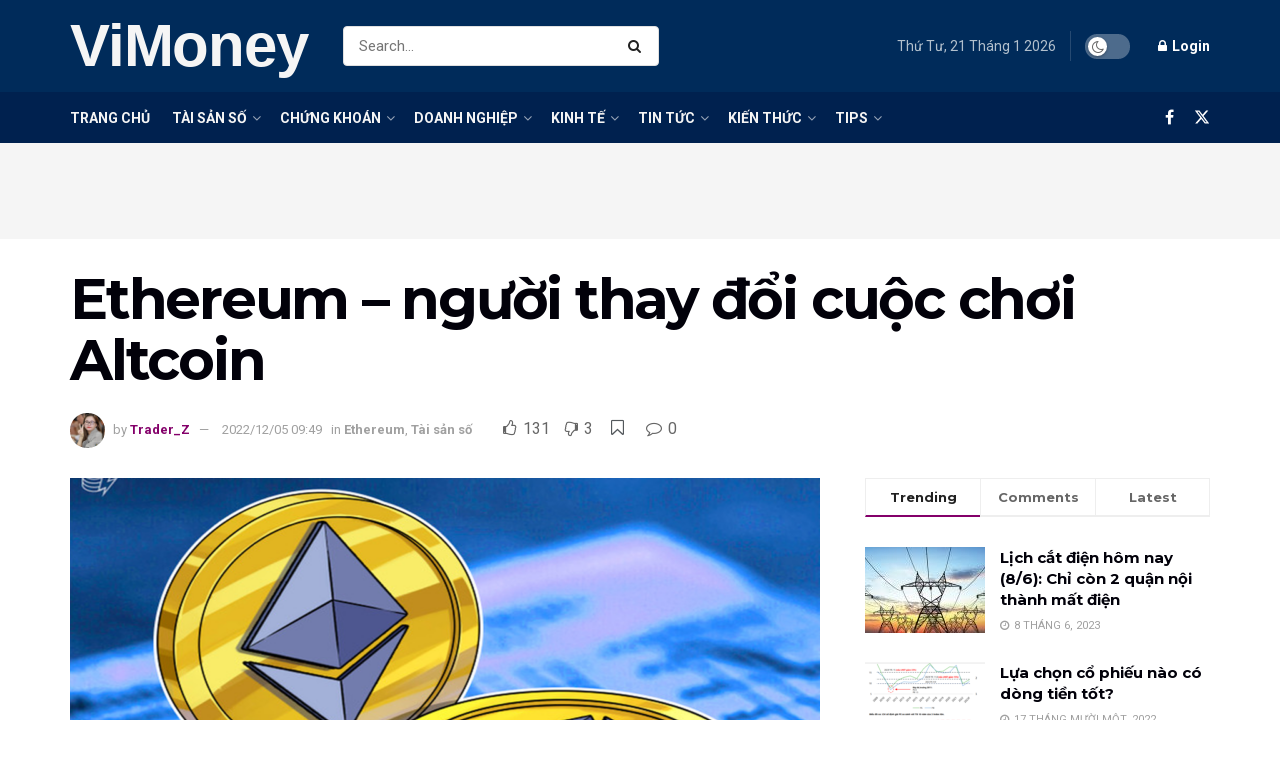

--- FILE ---
content_type: text/html; charset=UTF-8
request_url: https://vi.money/ky-nguyen-altcoin-lon-manh-nho-ethereum-174517/
body_size: 44667
content:
<!doctype html>
<!--[if lt IE 7]> <html class="no-js lt-ie9 lt-ie8 lt-ie7" lang="vi"> <![endif]-->
<!--[if IE 7]>    <html class="no-js lt-ie9 lt-ie8" lang="vi"> <![endif]-->
<!--[if IE 8]>    <html class="no-js lt-ie9" lang="vi"> <![endif]-->
<!--[if IE 9]>    <html class="no-js lt-ie10" lang="vi"> <![endif]-->
<!--[if gt IE 8]><!--> <html class="no-js" lang="vi"> <!--<![endif]-->
<head>
    <meta http-equiv="Content-Type" content="text/html; charset=UTF-8" />
    <meta name='viewport' content='width=device-width, initial-scale=1, user-scalable=yes' />
    <link rel="profile" href="https://gmpg.org/xfn/11" />
    <link rel="pingback" href="" />
    <title>Ethereum &#8211; người thay đổi cuộc chơi Altcoin &#8211; ViMoney</title>
<meta name='robots' content='max-image-preview:large' />
<meta property="og:type" content="article">
<meta property="og:title" content="Ethereum &amp;#8211; người thay đổi cuộc chơi Altcoin">
<meta property="og:site_name" content="ViMoney">
<meta property="og:description" content="Sự xuất hiện của Ethereum đã xóa bỏ rào cản định kiến về Altcoin, có nhiều dự án đã chứng">
<meta property="og:url" content="https://vi.money/ky-nguyen-altcoin-lon-manh-nho-ethereum-174517/">
<meta property="og:image" content="https://vi.money/wp-content/uploads/2022/12/ViMoney-cuoc-choi-altcoin-buoc-sang-trang-moi.png">
<meta property="og:image:height" content="675">
<meta property="og:image:width" content="1200">
<meta property="article:published_time" content="2022-12-05T09:49:48+07:00">
<meta property="article:modified_time" content="2022-12-05T09:50:36+07:00">
<meta property="article:section" content="Ethereum">
<meta property="article:tag" content="bán khống">
<meta property="article:tag" content="ETH">
<meta property="article:tag" content="giá eth">
<meta property="article:tag" content="Short selling">
<meta property="article:tag" content="the Merge">
<meta property="article:tag" content="vị thế short">
<meta name="twitter:card" content="summary_large_image">
<meta name="twitter:title" content="Ethereum &#8211; người thay đổi cuộc chơi Altcoin">
<meta name="twitter:description" content="Sự xuất hiện của Ethereum đã xóa bỏ rào cản định kiến về Altcoin, có nhiều dự án đã chứng">
<meta name="twitter:url" content="https://vi.money/ky-nguyen-altcoin-lon-manh-nho-ethereum-174517/">
<meta name="twitter:site" content="">
<meta name="twitter:image" content="https://vi.money/wp-content/uploads/2022/12/ViMoney-cuoc-choi-altcoin-buoc-sang-trang-moi.png">
<meta name="twitter:image:width" content="1200">
<meta name="twitter:image:height" content="675">
			<script type="1127dd15559b4391769e7ad3-text/javascript">
			  var jnews_ajax_url = '/?ajax-request=jnews'
			</script>
			<script type="1127dd15559b4391769e7ad3-text/javascript">;window.jnews=window.jnews||{},window.jnews.library=window.jnews.library||{},window.jnews.library=function(){"use strict";var e=this;e.win=window,e.doc=document,e.noop=function(){},e.globalBody=e.doc.getElementsByTagName("body")[0],e.globalBody=e.globalBody?e.globalBody:e.doc,e.win.jnewsDataStorage=e.win.jnewsDataStorage||{_storage:new WeakMap,put:function(e,t,n){this._storage.has(e)||this._storage.set(e,new Map),this._storage.get(e).set(t,n)},get:function(e,t){return this._storage.get(e).get(t)},has:function(e,t){return this._storage.has(e)&&this._storage.get(e).has(t)},remove:function(e,t){var n=this._storage.get(e).delete(t);return 0===!this._storage.get(e).size&&this._storage.delete(e),n}},e.windowWidth=function(){return e.win.innerWidth||e.docEl.clientWidth||e.globalBody.clientWidth},e.windowHeight=function(){return e.win.innerHeight||e.docEl.clientHeight||e.globalBody.clientHeight},e.requestAnimationFrame=e.win.requestAnimationFrame||e.win.webkitRequestAnimationFrame||e.win.mozRequestAnimationFrame||e.win.msRequestAnimationFrame||window.oRequestAnimationFrame||function(e){return setTimeout(e,1e3/60)},e.cancelAnimationFrame=e.win.cancelAnimationFrame||e.win.webkitCancelAnimationFrame||e.win.webkitCancelRequestAnimationFrame||e.win.mozCancelAnimationFrame||e.win.msCancelRequestAnimationFrame||e.win.oCancelRequestAnimationFrame||function(e){clearTimeout(e)},e.classListSupport="classList"in document.createElement("_"),e.hasClass=e.classListSupport?function(e,t){return e.classList.contains(t)}:function(e,t){return e.className.indexOf(t)>=0},e.addClass=e.classListSupport?function(t,n){e.hasClass(t,n)||t.classList.add(n)}:function(t,n){e.hasClass(t,n)||(t.className+=" "+n)},e.removeClass=e.classListSupport?function(t,n){e.hasClass(t,n)&&t.classList.remove(n)}:function(t,n){e.hasClass(t,n)&&(t.className=t.className.replace(n,""))},e.objKeys=function(e){var t=[];for(var n in e)Object.prototype.hasOwnProperty.call(e,n)&&t.push(n);return t},e.isObjectSame=function(e,t){var n=!0;return JSON.stringify(e)!==JSON.stringify(t)&&(n=!1),n},e.extend=function(){for(var e,t,n,o=arguments[0]||{},i=1,a=arguments.length;i<a;i++)if(null!==(e=arguments[i]))for(t in e)o!==(n=e[t])&&void 0!==n&&(o[t]=n);return o},e.dataStorage=e.win.jnewsDataStorage,e.isVisible=function(e){return 0!==e.offsetWidth&&0!==e.offsetHeight||e.getBoundingClientRect().length},e.getHeight=function(e){return e.offsetHeight||e.clientHeight||e.getBoundingClientRect().height},e.getWidth=function(e){return e.offsetWidth||e.clientWidth||e.getBoundingClientRect().width},e.supportsPassive=!1;try{var t=Object.defineProperty({},"passive",{get:function(){e.supportsPassive=!0}});"createEvent"in e.doc?e.win.addEventListener("test",null,t):"fireEvent"in e.doc&&e.win.attachEvent("test",null)}catch(e){}e.passiveOption=!!e.supportsPassive&&{passive:!0},e.setStorage=function(e,t){e="jnews-"+e;var n={expired:Math.floor(((new Date).getTime()+432e5)/1e3)};t=Object.assign(n,t);localStorage.setItem(e,JSON.stringify(t))},e.getStorage=function(e){e="jnews-"+e;var t=localStorage.getItem(e);return null!==t&&0<t.length?JSON.parse(localStorage.getItem(e)):{}},e.expiredStorage=function(){var t,n="jnews-";for(var o in localStorage)o.indexOf(n)>-1&&"undefined"!==(t=e.getStorage(o.replace(n,""))).expired&&t.expired<Math.floor((new Date).getTime()/1e3)&&localStorage.removeItem(o)},e.addEvents=function(t,n,o){for(var i in n){var a=["touchstart","touchmove"].indexOf(i)>=0&&!o&&e.passiveOption;"createEvent"in e.doc?t.addEventListener(i,n[i],a):"fireEvent"in e.doc&&t.attachEvent("on"+i,n[i])}},e.removeEvents=function(t,n){for(var o in n)"createEvent"in e.doc?t.removeEventListener(o,n[o]):"fireEvent"in e.doc&&t.detachEvent("on"+o,n[o])},e.triggerEvents=function(t,n,o){var i;o=o||{detail:null};return"createEvent"in e.doc?(!(i=e.doc.createEvent("CustomEvent")||new CustomEvent(n)).initCustomEvent||i.initCustomEvent(n,!0,!1,o),void t.dispatchEvent(i)):"fireEvent"in e.doc?((i=e.doc.createEventObject()).eventType=n,void t.fireEvent("on"+i.eventType,i)):void 0},e.getParents=function(t,n){void 0===n&&(n=e.doc);for(var o=[],i=t.parentNode,a=!1;!a;)if(i){var r=i;r.querySelectorAll(n).length?a=!0:(o.push(r),i=r.parentNode)}else o=[],a=!0;return o},e.forEach=function(e,t,n){for(var o=0,i=e.length;o<i;o++)t.call(n,e[o],o)},e.getText=function(e){return e.innerText||e.textContent},e.setText=function(e,t){var n="object"==typeof t?t.innerText||t.textContent:t;e.innerText&&(e.innerText=n),e.textContent&&(e.textContent=n)},e.httpBuildQuery=function(t){return e.objKeys(t).reduce(function t(n){var o=arguments.length>1&&void 0!==arguments[1]?arguments[1]:null;return function(i,a){var r=n[a];a=encodeURIComponent(a);var s=o?"".concat(o,"[").concat(a,"]"):a;return null==r||"function"==typeof r?(i.push("".concat(s,"=")),i):["number","boolean","string"].includes(typeof r)?(i.push("".concat(s,"=").concat(encodeURIComponent(r))),i):(i.push(e.objKeys(r).reduce(t(r,s),[]).join("&")),i)}}(t),[]).join("&")},e.get=function(t,n,o,i){return o="function"==typeof o?o:e.noop,e.ajax("GET",t,n,o,i)},e.post=function(t,n,o,i){return o="function"==typeof o?o:e.noop,e.ajax("POST",t,n,o,i)},e.ajax=function(t,n,o,i,a){var r=new XMLHttpRequest,s=n,c=e.httpBuildQuery(o);if(t=-1!=["GET","POST"].indexOf(t)?t:"GET",r.open(t,s+("GET"==t?"?"+c:""),!0),"POST"==t&&r.setRequestHeader("Content-type","application/x-www-form-urlencoded"),r.setRequestHeader("X-Requested-With","XMLHttpRequest"),r.onreadystatechange=function(){4===r.readyState&&200<=r.status&&300>r.status&&"function"==typeof i&&i.call(void 0,r.response)},void 0!==a&&!a){return{xhr:r,send:function(){r.send("POST"==t?c:null)}}}return r.send("POST"==t?c:null),{xhr:r}},e.scrollTo=function(t,n,o){function i(e,t,n){this.start=this.position(),this.change=e-this.start,this.currentTime=0,this.increment=20,this.duration=void 0===n?500:n,this.callback=t,this.finish=!1,this.animateScroll()}return Math.easeInOutQuad=function(e,t,n,o){return(e/=o/2)<1?n/2*e*e+t:-n/2*(--e*(e-2)-1)+t},i.prototype.stop=function(){this.finish=!0},i.prototype.move=function(t){e.doc.documentElement.scrollTop=t,e.globalBody.parentNode.scrollTop=t,e.globalBody.scrollTop=t},i.prototype.position=function(){return e.doc.documentElement.scrollTop||e.globalBody.parentNode.scrollTop||e.globalBody.scrollTop},i.prototype.animateScroll=function(){this.currentTime+=this.increment;var t=Math.easeInOutQuad(this.currentTime,this.start,this.change,this.duration);this.move(t),this.currentTime<this.duration&&!this.finish?e.requestAnimationFrame.call(e.win,this.animateScroll.bind(this)):this.callback&&"function"==typeof this.callback&&this.callback()},new i(t,n,o)},e.unwrap=function(t){var n,o=t;e.forEach(t,(function(e,t){n?n+=e:n=e})),o.replaceWith(n)},e.performance={start:function(e){performance.mark(e+"Start")},stop:function(e){performance.mark(e+"End"),performance.measure(e,e+"Start",e+"End")}},e.fps=function(){var t=0,n=0,o=0;!function(){var i=t=0,a=0,r=0,s=document.getElementById("fpsTable"),c=function(t){void 0===document.getElementsByTagName("body")[0]?e.requestAnimationFrame.call(e.win,(function(){c(t)})):document.getElementsByTagName("body")[0].appendChild(t)};null===s&&((s=document.createElement("div")).style.position="fixed",s.style.top="120px",s.style.left="10px",s.style.width="100px",s.style.height="20px",s.style.border="1px solid black",s.style.fontSize="11px",s.style.zIndex="100000",s.style.backgroundColor="white",s.id="fpsTable",c(s));var l=function(){o++,n=Date.now(),(a=(o/(r=(n-t)/1e3)).toPrecision(2))!=i&&(i=a,s.innerHTML=i+"fps"),1<r&&(t=n,o=0),e.requestAnimationFrame.call(e.win,l)};l()}()},e.instr=function(e,t){for(var n=0;n<t.length;n++)if(-1!==e.toLowerCase().indexOf(t[n].toLowerCase()))return!0},e.winLoad=function(t,n){function o(o){if("complete"===e.doc.readyState||"interactive"===e.doc.readyState)return!o||n?setTimeout(t,n||1):t(o),1}o()||e.addEvents(e.win,{load:o})},e.docReady=function(t,n){function o(o){if("complete"===e.doc.readyState||"interactive"===e.doc.readyState)return!o||n?setTimeout(t,n||1):t(o),1}o()||e.addEvents(e.doc,{DOMContentLoaded:o})},e.fireOnce=function(){e.docReady((function(){e.assets=e.assets||[],e.assets.length&&(e.boot(),e.load_assets())}),50)},e.boot=function(){e.length&&e.doc.querySelectorAll("style[media]").forEach((function(e){"not all"==e.getAttribute("media")&&e.removeAttribute("media")}))},e.create_js=function(t,n){var o=e.doc.createElement("script");switch(o.setAttribute("src",t),n){case"defer":o.setAttribute("defer",!0);break;case"async":o.setAttribute("async",!0);break;case"deferasync":o.setAttribute("defer",!0),o.setAttribute("async",!0)}e.globalBody.appendChild(o)},e.load_assets=function(){"object"==typeof e.assets&&e.forEach(e.assets.slice(0),(function(t,n){var o="";t.defer&&(o+="defer"),t.async&&(o+="async"),e.create_js(t.url,o);var i=e.assets.indexOf(t);i>-1&&e.assets.splice(i,1)})),e.assets=jnewsoption.au_scripts=window.jnewsads=[]},e.setCookie=function(e,t,n){var o="";if(n){var i=new Date;i.setTime(i.getTime()+24*n*60*60*1e3),o="; expires="+i.toUTCString()}document.cookie=e+"="+(t||"")+o+"; path=/"},e.getCookie=function(e){for(var t=e+"=",n=document.cookie.split(";"),o=0;o<n.length;o++){for(var i=n[o];" "==i.charAt(0);)i=i.substring(1,i.length);if(0==i.indexOf(t))return i.substring(t.length,i.length)}return null},e.eraseCookie=function(e){document.cookie=e+"=; Path=/; Expires=Thu, 01 Jan 1970 00:00:01 GMT;"},e.docReady((function(){e.globalBody=e.globalBody==e.doc?e.doc.getElementsByTagName("body")[0]:e.globalBody,e.globalBody=e.globalBody?e.globalBody:e.doc})),e.winLoad((function(){e.winLoad((function(){var t=!1;if(void 0!==window.jnewsadmin)if(void 0!==window.file_version_checker){var n=e.objKeys(window.file_version_checker);n.length?n.forEach((function(e){t||"10.0.4"===window.file_version_checker[e]||(t=!0)})):t=!0}else t=!0;t&&(window.jnewsHelper.getMessage(),window.jnewsHelper.getNotice())}),2500)}))},window.jnews.library=new window.jnews.library;</script><link rel='dns-prefetch' href='//fonts.googleapis.com' />
<link rel='preconnect' href='https://fonts.gstatic.com' />
<link rel="alternate" type="application/rss+xml" title="Dòng thông tin ViMoney &raquo;" href="https://vi.money/feed/" />
<link rel="alternate" type="application/rss+xml" title="ViMoney &raquo; Dòng bình luận" href="https://vi.money/comments/feed/" />
<link rel="alternate" title="oNhúng (JSON)" type="application/json+oembed" href="https://vi.money/wp-json/oembed/1.0/embed?url=https%3A%2F%2Fvi.money%2Fky-nguyen-altcoin-lon-manh-nho-ethereum-174517%2F" />
<link rel="alternate" title="oNhúng (XML)" type="text/xml+oembed" href="https://vi.money/wp-json/oembed/1.0/embed?url=https%3A%2F%2Fvi.money%2Fky-nguyen-altcoin-lon-manh-nho-ethereum-174517%2F&#038;format=xml" />
<style id='wp-img-auto-sizes-contain-inline-css' type='text/css'>
img:is([sizes=auto i],[sizes^="auto," i]){contain-intrinsic-size:3000px 1500px}
/*# sourceURL=wp-img-auto-sizes-contain-inline-css */
</style>

<style id='wp-emoji-styles-inline-css' type='text/css'>

	img.wp-smiley, img.emoji {
		display: inline !important;
		border: none !important;
		box-shadow: none !important;
		height: 1em !important;
		width: 1em !important;
		margin: 0 0.07em !important;
		vertical-align: -0.1em !important;
		background: none !important;
		padding: 0 !important;
	}
/*# sourceURL=wp-emoji-styles-inline-css */
</style>
<link rel='stylesheet' id='wp-block-library-css' href='https://vi.money/wp-includes/css/dist/block-library/style.min.css?ver=6.9' type='text/css' media='all' />
<style id='wp-block-heading-inline-css' type='text/css'>
h1:where(.wp-block-heading).has-background,h2:where(.wp-block-heading).has-background,h3:where(.wp-block-heading).has-background,h4:where(.wp-block-heading).has-background,h5:where(.wp-block-heading).has-background,h6:where(.wp-block-heading).has-background{padding:1.25em 2.375em}h1.has-text-align-left[style*=writing-mode]:where([style*=vertical-lr]),h1.has-text-align-right[style*=writing-mode]:where([style*=vertical-rl]),h2.has-text-align-left[style*=writing-mode]:where([style*=vertical-lr]),h2.has-text-align-right[style*=writing-mode]:where([style*=vertical-rl]),h3.has-text-align-left[style*=writing-mode]:where([style*=vertical-lr]),h3.has-text-align-right[style*=writing-mode]:where([style*=vertical-rl]),h4.has-text-align-left[style*=writing-mode]:where([style*=vertical-lr]),h4.has-text-align-right[style*=writing-mode]:where([style*=vertical-rl]),h5.has-text-align-left[style*=writing-mode]:where([style*=vertical-lr]),h5.has-text-align-right[style*=writing-mode]:where([style*=vertical-rl]),h6.has-text-align-left[style*=writing-mode]:where([style*=vertical-lr]),h6.has-text-align-right[style*=writing-mode]:where([style*=vertical-rl]){rotate:180deg}
/*# sourceURL=https://vi.money/wp-includes/blocks/heading/style.min.css */
</style>
<style id='wp-block-image-inline-css' type='text/css'>
.wp-block-image>a,.wp-block-image>figure>a{display:inline-block}.wp-block-image img{box-sizing:border-box;height:auto;max-width:100%;vertical-align:bottom}@media not (prefers-reduced-motion){.wp-block-image img.hide{visibility:hidden}.wp-block-image img.show{animation:show-content-image .4s}}.wp-block-image[style*=border-radius] img,.wp-block-image[style*=border-radius]>a{border-radius:inherit}.wp-block-image.has-custom-border img{box-sizing:border-box}.wp-block-image.aligncenter{text-align:center}.wp-block-image.alignfull>a,.wp-block-image.alignwide>a{width:100%}.wp-block-image.alignfull img,.wp-block-image.alignwide img{height:auto;width:100%}.wp-block-image .aligncenter,.wp-block-image .alignleft,.wp-block-image .alignright,.wp-block-image.aligncenter,.wp-block-image.alignleft,.wp-block-image.alignright{display:table}.wp-block-image .aligncenter>figcaption,.wp-block-image .alignleft>figcaption,.wp-block-image .alignright>figcaption,.wp-block-image.aligncenter>figcaption,.wp-block-image.alignleft>figcaption,.wp-block-image.alignright>figcaption{caption-side:bottom;display:table-caption}.wp-block-image .alignleft{float:left;margin:.5em 1em .5em 0}.wp-block-image .alignright{float:right;margin:.5em 0 .5em 1em}.wp-block-image .aligncenter{margin-left:auto;margin-right:auto}.wp-block-image :where(figcaption){margin-bottom:1em;margin-top:.5em}.wp-block-image.is-style-circle-mask img{border-radius:9999px}@supports ((-webkit-mask-image:none) or (mask-image:none)) or (-webkit-mask-image:none){.wp-block-image.is-style-circle-mask img{border-radius:0;-webkit-mask-image:url('data:image/svg+xml;utf8,<svg viewBox="0 0 100 100" xmlns="http://www.w3.org/2000/svg"><circle cx="50" cy="50" r="50"/></svg>');mask-image:url('data:image/svg+xml;utf8,<svg viewBox="0 0 100 100" xmlns="http://www.w3.org/2000/svg"><circle cx="50" cy="50" r="50"/></svg>');mask-mode:alpha;-webkit-mask-position:center;mask-position:center;-webkit-mask-repeat:no-repeat;mask-repeat:no-repeat;-webkit-mask-size:contain;mask-size:contain}}:root :where(.wp-block-image.is-style-rounded img,.wp-block-image .is-style-rounded img){border-radius:9999px}.wp-block-image figure{margin:0}.wp-lightbox-container{display:flex;flex-direction:column;position:relative}.wp-lightbox-container img{cursor:zoom-in}.wp-lightbox-container img:hover+button{opacity:1}.wp-lightbox-container button{align-items:center;backdrop-filter:blur(16px) saturate(180%);background-color:#5a5a5a40;border:none;border-radius:4px;cursor:zoom-in;display:flex;height:20px;justify-content:center;opacity:0;padding:0;position:absolute;right:16px;text-align:center;top:16px;width:20px;z-index:100}@media not (prefers-reduced-motion){.wp-lightbox-container button{transition:opacity .2s ease}}.wp-lightbox-container button:focus-visible{outline:3px auto #5a5a5a40;outline:3px auto -webkit-focus-ring-color;outline-offset:3px}.wp-lightbox-container button:hover{cursor:pointer;opacity:1}.wp-lightbox-container button:focus{opacity:1}.wp-lightbox-container button:focus,.wp-lightbox-container button:hover,.wp-lightbox-container button:not(:hover):not(:active):not(.has-background){background-color:#5a5a5a40;border:none}.wp-lightbox-overlay{box-sizing:border-box;cursor:zoom-out;height:100vh;left:0;overflow:hidden;position:fixed;top:0;visibility:hidden;width:100%;z-index:100000}.wp-lightbox-overlay .close-button{align-items:center;cursor:pointer;display:flex;justify-content:center;min-height:40px;min-width:40px;padding:0;position:absolute;right:calc(env(safe-area-inset-right) + 16px);top:calc(env(safe-area-inset-top) + 16px);z-index:5000000}.wp-lightbox-overlay .close-button:focus,.wp-lightbox-overlay .close-button:hover,.wp-lightbox-overlay .close-button:not(:hover):not(:active):not(.has-background){background:none;border:none}.wp-lightbox-overlay .lightbox-image-container{height:var(--wp--lightbox-container-height);left:50%;overflow:hidden;position:absolute;top:50%;transform:translate(-50%,-50%);transform-origin:top left;width:var(--wp--lightbox-container-width);z-index:9999999999}.wp-lightbox-overlay .wp-block-image{align-items:center;box-sizing:border-box;display:flex;height:100%;justify-content:center;margin:0;position:relative;transform-origin:0 0;width:100%;z-index:3000000}.wp-lightbox-overlay .wp-block-image img{height:var(--wp--lightbox-image-height);min-height:var(--wp--lightbox-image-height);min-width:var(--wp--lightbox-image-width);width:var(--wp--lightbox-image-width)}.wp-lightbox-overlay .wp-block-image figcaption{display:none}.wp-lightbox-overlay button{background:none;border:none}.wp-lightbox-overlay .scrim{background-color:#fff;height:100%;opacity:.9;position:absolute;width:100%;z-index:2000000}.wp-lightbox-overlay.active{visibility:visible}@media not (prefers-reduced-motion){.wp-lightbox-overlay.active{animation:turn-on-visibility .25s both}.wp-lightbox-overlay.active img{animation:turn-on-visibility .35s both}.wp-lightbox-overlay.show-closing-animation:not(.active){animation:turn-off-visibility .35s both}.wp-lightbox-overlay.show-closing-animation:not(.active) img{animation:turn-off-visibility .25s both}.wp-lightbox-overlay.zoom.active{animation:none;opacity:1;visibility:visible}.wp-lightbox-overlay.zoom.active .lightbox-image-container{animation:lightbox-zoom-in .4s}.wp-lightbox-overlay.zoom.active .lightbox-image-container img{animation:none}.wp-lightbox-overlay.zoom.active .scrim{animation:turn-on-visibility .4s forwards}.wp-lightbox-overlay.zoom.show-closing-animation:not(.active){animation:none}.wp-lightbox-overlay.zoom.show-closing-animation:not(.active) .lightbox-image-container{animation:lightbox-zoom-out .4s}.wp-lightbox-overlay.zoom.show-closing-animation:not(.active) .lightbox-image-container img{animation:none}.wp-lightbox-overlay.zoom.show-closing-animation:not(.active) .scrim{animation:turn-off-visibility .4s forwards}}@keyframes show-content-image{0%{visibility:hidden}99%{visibility:hidden}to{visibility:visible}}@keyframes turn-on-visibility{0%{opacity:0}to{opacity:1}}@keyframes turn-off-visibility{0%{opacity:1;visibility:visible}99%{opacity:0;visibility:visible}to{opacity:0;visibility:hidden}}@keyframes lightbox-zoom-in{0%{transform:translate(calc((-100vw + var(--wp--lightbox-scrollbar-width))/2 + var(--wp--lightbox-initial-left-position)),calc(-50vh + var(--wp--lightbox-initial-top-position))) scale(var(--wp--lightbox-scale))}to{transform:translate(-50%,-50%) scale(1)}}@keyframes lightbox-zoom-out{0%{transform:translate(-50%,-50%) scale(1);visibility:visible}99%{visibility:visible}to{transform:translate(calc((-100vw + var(--wp--lightbox-scrollbar-width))/2 + var(--wp--lightbox-initial-left-position)),calc(-50vh + var(--wp--lightbox-initial-top-position))) scale(var(--wp--lightbox-scale));visibility:hidden}}
/*# sourceURL=https://vi.money/wp-includes/blocks/image/style.min.css */
</style>
<style id='wp-block-paragraph-inline-css' type='text/css'>
.is-small-text{font-size:.875em}.is-regular-text{font-size:1em}.is-large-text{font-size:2.25em}.is-larger-text{font-size:3em}.has-drop-cap:not(:focus):first-letter{float:left;font-size:8.4em;font-style:normal;font-weight:100;line-height:.68;margin:.05em .1em 0 0;text-transform:uppercase}body.rtl .has-drop-cap:not(:focus):first-letter{float:none;margin-left:.1em}p.has-drop-cap.has-background{overflow:hidden}:root :where(p.has-background){padding:1.25em 2.375em}:where(p.has-text-color:not(.has-link-color)) a{color:inherit}p.has-text-align-left[style*="writing-mode:vertical-lr"],p.has-text-align-right[style*="writing-mode:vertical-rl"]{rotate:180deg}
/*# sourceURL=https://vi.money/wp-includes/blocks/paragraph/style.min.css */
</style>
<style id='global-styles-inline-css' type='text/css'>
:root{--wp--preset--aspect-ratio--square: 1;--wp--preset--aspect-ratio--4-3: 4/3;--wp--preset--aspect-ratio--3-4: 3/4;--wp--preset--aspect-ratio--3-2: 3/2;--wp--preset--aspect-ratio--2-3: 2/3;--wp--preset--aspect-ratio--16-9: 16/9;--wp--preset--aspect-ratio--9-16: 9/16;--wp--preset--color--black: #000000;--wp--preset--color--cyan-bluish-gray: #abb8c3;--wp--preset--color--white: #ffffff;--wp--preset--color--pale-pink: #f78da7;--wp--preset--color--vivid-red: #cf2e2e;--wp--preset--color--luminous-vivid-orange: #ff6900;--wp--preset--color--luminous-vivid-amber: #fcb900;--wp--preset--color--light-green-cyan: #7bdcb5;--wp--preset--color--vivid-green-cyan: #00d084;--wp--preset--color--pale-cyan-blue: #8ed1fc;--wp--preset--color--vivid-cyan-blue: #0693e3;--wp--preset--color--vivid-purple: #9b51e0;--wp--preset--gradient--vivid-cyan-blue-to-vivid-purple: linear-gradient(135deg,rgb(6,147,227) 0%,rgb(155,81,224) 100%);--wp--preset--gradient--light-green-cyan-to-vivid-green-cyan: linear-gradient(135deg,rgb(122,220,180) 0%,rgb(0,208,130) 100%);--wp--preset--gradient--luminous-vivid-amber-to-luminous-vivid-orange: linear-gradient(135deg,rgb(252,185,0) 0%,rgb(255,105,0) 100%);--wp--preset--gradient--luminous-vivid-orange-to-vivid-red: linear-gradient(135deg,rgb(255,105,0) 0%,rgb(207,46,46) 100%);--wp--preset--gradient--very-light-gray-to-cyan-bluish-gray: linear-gradient(135deg,rgb(238,238,238) 0%,rgb(169,184,195) 100%);--wp--preset--gradient--cool-to-warm-spectrum: linear-gradient(135deg,rgb(74,234,220) 0%,rgb(151,120,209) 20%,rgb(207,42,186) 40%,rgb(238,44,130) 60%,rgb(251,105,98) 80%,rgb(254,248,76) 100%);--wp--preset--gradient--blush-light-purple: linear-gradient(135deg,rgb(255,206,236) 0%,rgb(152,150,240) 100%);--wp--preset--gradient--blush-bordeaux: linear-gradient(135deg,rgb(254,205,165) 0%,rgb(254,45,45) 50%,rgb(107,0,62) 100%);--wp--preset--gradient--luminous-dusk: linear-gradient(135deg,rgb(255,203,112) 0%,rgb(199,81,192) 50%,rgb(65,88,208) 100%);--wp--preset--gradient--pale-ocean: linear-gradient(135deg,rgb(255,245,203) 0%,rgb(182,227,212) 50%,rgb(51,167,181) 100%);--wp--preset--gradient--electric-grass: linear-gradient(135deg,rgb(202,248,128) 0%,rgb(113,206,126) 100%);--wp--preset--gradient--midnight: linear-gradient(135deg,rgb(2,3,129) 0%,rgb(40,116,252) 100%);--wp--preset--font-size--small: 13px;--wp--preset--font-size--medium: 20px;--wp--preset--font-size--large: 36px;--wp--preset--font-size--x-large: 42px;--wp--preset--spacing--20: 0.44rem;--wp--preset--spacing--30: 0.67rem;--wp--preset--spacing--40: 1rem;--wp--preset--spacing--50: 1.5rem;--wp--preset--spacing--60: 2.25rem;--wp--preset--spacing--70: 3.38rem;--wp--preset--spacing--80: 5.06rem;--wp--preset--shadow--natural: 6px 6px 9px rgba(0, 0, 0, 0.2);--wp--preset--shadow--deep: 12px 12px 50px rgba(0, 0, 0, 0.4);--wp--preset--shadow--sharp: 6px 6px 0px rgba(0, 0, 0, 0.2);--wp--preset--shadow--outlined: 6px 6px 0px -3px rgb(255, 255, 255), 6px 6px rgb(0, 0, 0);--wp--preset--shadow--crisp: 6px 6px 0px rgb(0, 0, 0);}:where(.is-layout-flex){gap: 0.5em;}:where(.is-layout-grid){gap: 0.5em;}body .is-layout-flex{display: flex;}.is-layout-flex{flex-wrap: wrap;align-items: center;}.is-layout-flex > :is(*, div){margin: 0;}body .is-layout-grid{display: grid;}.is-layout-grid > :is(*, div){margin: 0;}:where(.wp-block-columns.is-layout-flex){gap: 2em;}:where(.wp-block-columns.is-layout-grid){gap: 2em;}:where(.wp-block-post-template.is-layout-flex){gap: 1.25em;}:where(.wp-block-post-template.is-layout-grid){gap: 1.25em;}.has-black-color{color: var(--wp--preset--color--black) !important;}.has-cyan-bluish-gray-color{color: var(--wp--preset--color--cyan-bluish-gray) !important;}.has-white-color{color: var(--wp--preset--color--white) !important;}.has-pale-pink-color{color: var(--wp--preset--color--pale-pink) !important;}.has-vivid-red-color{color: var(--wp--preset--color--vivid-red) !important;}.has-luminous-vivid-orange-color{color: var(--wp--preset--color--luminous-vivid-orange) !important;}.has-luminous-vivid-amber-color{color: var(--wp--preset--color--luminous-vivid-amber) !important;}.has-light-green-cyan-color{color: var(--wp--preset--color--light-green-cyan) !important;}.has-vivid-green-cyan-color{color: var(--wp--preset--color--vivid-green-cyan) !important;}.has-pale-cyan-blue-color{color: var(--wp--preset--color--pale-cyan-blue) !important;}.has-vivid-cyan-blue-color{color: var(--wp--preset--color--vivid-cyan-blue) !important;}.has-vivid-purple-color{color: var(--wp--preset--color--vivid-purple) !important;}.has-black-background-color{background-color: var(--wp--preset--color--black) !important;}.has-cyan-bluish-gray-background-color{background-color: var(--wp--preset--color--cyan-bluish-gray) !important;}.has-white-background-color{background-color: var(--wp--preset--color--white) !important;}.has-pale-pink-background-color{background-color: var(--wp--preset--color--pale-pink) !important;}.has-vivid-red-background-color{background-color: var(--wp--preset--color--vivid-red) !important;}.has-luminous-vivid-orange-background-color{background-color: var(--wp--preset--color--luminous-vivid-orange) !important;}.has-luminous-vivid-amber-background-color{background-color: var(--wp--preset--color--luminous-vivid-amber) !important;}.has-light-green-cyan-background-color{background-color: var(--wp--preset--color--light-green-cyan) !important;}.has-vivid-green-cyan-background-color{background-color: var(--wp--preset--color--vivid-green-cyan) !important;}.has-pale-cyan-blue-background-color{background-color: var(--wp--preset--color--pale-cyan-blue) !important;}.has-vivid-cyan-blue-background-color{background-color: var(--wp--preset--color--vivid-cyan-blue) !important;}.has-vivid-purple-background-color{background-color: var(--wp--preset--color--vivid-purple) !important;}.has-black-border-color{border-color: var(--wp--preset--color--black) !important;}.has-cyan-bluish-gray-border-color{border-color: var(--wp--preset--color--cyan-bluish-gray) !important;}.has-white-border-color{border-color: var(--wp--preset--color--white) !important;}.has-pale-pink-border-color{border-color: var(--wp--preset--color--pale-pink) !important;}.has-vivid-red-border-color{border-color: var(--wp--preset--color--vivid-red) !important;}.has-luminous-vivid-orange-border-color{border-color: var(--wp--preset--color--luminous-vivid-orange) !important;}.has-luminous-vivid-amber-border-color{border-color: var(--wp--preset--color--luminous-vivid-amber) !important;}.has-light-green-cyan-border-color{border-color: var(--wp--preset--color--light-green-cyan) !important;}.has-vivid-green-cyan-border-color{border-color: var(--wp--preset--color--vivid-green-cyan) !important;}.has-pale-cyan-blue-border-color{border-color: var(--wp--preset--color--pale-cyan-blue) !important;}.has-vivid-cyan-blue-border-color{border-color: var(--wp--preset--color--vivid-cyan-blue) !important;}.has-vivid-purple-border-color{border-color: var(--wp--preset--color--vivid-purple) !important;}.has-vivid-cyan-blue-to-vivid-purple-gradient-background{background: var(--wp--preset--gradient--vivid-cyan-blue-to-vivid-purple) !important;}.has-light-green-cyan-to-vivid-green-cyan-gradient-background{background: var(--wp--preset--gradient--light-green-cyan-to-vivid-green-cyan) !important;}.has-luminous-vivid-amber-to-luminous-vivid-orange-gradient-background{background: var(--wp--preset--gradient--luminous-vivid-amber-to-luminous-vivid-orange) !important;}.has-luminous-vivid-orange-to-vivid-red-gradient-background{background: var(--wp--preset--gradient--luminous-vivid-orange-to-vivid-red) !important;}.has-very-light-gray-to-cyan-bluish-gray-gradient-background{background: var(--wp--preset--gradient--very-light-gray-to-cyan-bluish-gray) !important;}.has-cool-to-warm-spectrum-gradient-background{background: var(--wp--preset--gradient--cool-to-warm-spectrum) !important;}.has-blush-light-purple-gradient-background{background: var(--wp--preset--gradient--blush-light-purple) !important;}.has-blush-bordeaux-gradient-background{background: var(--wp--preset--gradient--blush-bordeaux) !important;}.has-luminous-dusk-gradient-background{background: var(--wp--preset--gradient--luminous-dusk) !important;}.has-pale-ocean-gradient-background{background: var(--wp--preset--gradient--pale-ocean) !important;}.has-electric-grass-gradient-background{background: var(--wp--preset--gradient--electric-grass) !important;}.has-midnight-gradient-background{background: var(--wp--preset--gradient--midnight) !important;}.has-small-font-size{font-size: var(--wp--preset--font-size--small) !important;}.has-medium-font-size{font-size: var(--wp--preset--font-size--medium) !important;}.has-large-font-size{font-size: var(--wp--preset--font-size--large) !important;}.has-x-large-font-size{font-size: var(--wp--preset--font-size--x-large) !important;}
/*# sourceURL=global-styles-inline-css */
</style>

<style id='classic-theme-styles-inline-css' type='text/css'>
/*! This file is auto-generated */
.wp-block-button__link{color:#fff;background-color:#32373c;border-radius:9999px;box-shadow:none;text-decoration:none;padding:calc(.667em + 2px) calc(1.333em + 2px);font-size:1.125em}.wp-block-file__button{background:#32373c;color:#fff;text-decoration:none}
/*# sourceURL=/wp-includes/css/classic-themes.min.css */
</style>
<link rel='stylesheet' id='js_composer_front-css' href='https://vi.money/wp-content/plugins/js_composer/assets/css/js_composer.min.css?ver=8.7.1' type='text/css' media='all' />
<link crossorigin="anonymous" rel='stylesheet' id='jeg_customizer_font-css' href='//fonts.googleapis.com/css?family=Roboto%3Aregular%2C700%7CMontserrat%3A700%2C700%2Cregular%7CPT+Serif%3Aregular%2Citalic%2C700&#038;display=swap&#038;ver=1.3.0' type='text/css' media='all' />
<link rel='stylesheet' id='font-awesome-css' href='https://vi.money/wp-content/themes/jnews/assets/fonts/font-awesome/font-awesome.min.css?ver=12.0.0' type='text/css' media='all' />
<link rel='stylesheet' id='jnews-frontend-css' href='https://vi.money/wp-content/themes/jnews/assets/dist/frontend.min.css?ver=12.0.0' type='text/css' media='all' />
<link rel='stylesheet' id='jnews-js-composer-css' href='https://vi.money/wp-content/themes/jnews/assets/css/js-composer-frontend.css?ver=12.0.0' type='text/css' media='all' />
<link rel='stylesheet' id='jnews-style-css' href='https://vi.money/wp-content/themes/jnews/style.css?ver=12.0.0' type='text/css' media='all' />
<link rel='stylesheet' id='jnews-darkmode-css' href='https://vi.money/wp-content/themes/jnews/assets/css/darkmode.css?ver=12.0.0' type='text/css' media='all' />
<link rel='stylesheet' id='jnews-scheme-css' href='https://vi.money/wp-content/themes/jnews/data/import/business/scheme.css?ver=12.0.0' type='text/css' media='all' />
<link rel='stylesheet' id='jnews-social-login-style-css' href='https://vi.money/wp-content/plugins/jnews-social-login/assets/css/plugin.css?ver=12.0.0' type='text/css' media='all' />
<link rel='stylesheet' id='jnews-select-share-css' href='https://vi.money/wp-content/plugins/jnews-social-share/assets/css/plugin.css' type='text/css' media='all' />
<link rel='stylesheet' id='jnews-weather-style-css' href='https://vi.money/wp-content/plugins/jnews-weather/assets/css/plugin.css?ver=12.0.0' type='text/css' media='all' />
<script type="1127dd15559b4391769e7ad3-text/javascript" src="https://vi.money/wp-includes/js/jquery/jquery.min.js?ver=3.7.1" id="jquery-core-js"></script>
<script type="1127dd15559b4391769e7ad3-text/javascript" src="https://vi.money/wp-includes/js/jquery/jquery-migrate.min.js?ver=3.4.1" id="jquery-migrate-js"></script>
<script type="1127dd15559b4391769e7ad3-text/javascript"></script><link rel="https://api.w.org/" href="https://vi.money/wp-json/" /><link rel="alternate" title="JSON" type="application/json" href="https://vi.money/wp-json/wp/v2/posts/174517" /><link rel="EditURI" type="application/rsd+xml" title="RSD" href="https://vi.money/xmlrpc.php?rsd" />
<meta name="generator" content="WordPress 6.9" />
<link rel="canonical" href="https://vi.money/ky-nguyen-altcoin-lon-manh-nho-ethereum-174517/" />
<link rel='shortlink' href='https://vi.money/?p=174517' />
<script async data-id="101415854" src="//static.getclicky.com/js" type="1127dd15559b4391769e7ad3-text/javascript"></script>
<script async="async" src="https://www.google.com/adsense/search/ads.js" type="1127dd15559b4391769e7ad3-text/javascript"></script>

<!-- other head elements from your page -->

<script type="1127dd15559b4391769e7ad3-text/javascript" charset="utf-8">
(function(g,o){g[o]=g[o]||function(){(g[o]['q']=g[o]['q']||[]).push(
  arguments)},g[o]['t']=1*new Date})(window,'_googCsa');
</script><meta name="generator" content="Powered by WPBakery Page Builder - drag and drop page builder for WordPress."/>
<link rel="amphtml" href="https://vi.money/ky-nguyen-altcoin-lon-manh-nho-ethereum-174517/amp/"><script type='application/ld+json'>{"@context":"http:\/\/schema.org","@type":"Organization","@id":"https:\/\/vi.money\/#organization","url":"https:\/\/vi.money\/","name":"","logo":{"@type":"ImageObject","url":""},"sameAs":["https:\/\/www.facebook.com\/ViMoney-111831037936199","https:\/\/twitter.com\/crypto_vimoney"]}</script>
<script type='application/ld+json'>{"@context":"http:\/\/schema.org","@type":"WebSite","@id":"https:\/\/vi.money\/#website","url":"https:\/\/vi.money\/","name":"","potentialAction":{"@type":"SearchAction","target":"https:\/\/vi.money\/?s={search_term_string}","query-input":"required name=search_term_string"}}</script>
<link rel="icon" href="https://vi.money/wp-content/uploads/2021/08/cropped-fbe2ed91a4fa79a1d2e7754cb0f4a63b-32x32.jpeg" sizes="32x32" />
<link rel="icon" href="https://vi.money/wp-content/uploads/2021/08/cropped-fbe2ed91a4fa79a1d2e7754cb0f4a63b-192x192.jpeg" sizes="192x192" />
<link rel="apple-touch-icon" href="https://vi.money/wp-content/uploads/2021/08/cropped-fbe2ed91a4fa79a1d2e7754cb0f4a63b-180x180.jpeg" />
<meta name="msapplication-TileImage" content="https://vi.money/wp-content/uploads/2021/08/cropped-fbe2ed91a4fa79a1d2e7754cb0f4a63b-270x270.jpeg" />
<style id="jeg_dynamic_css" type="text/css" data-type="jeg_custom-css">body { --j-body-color : #666666; --j-accent-color : #84006a; --j-alt-color : #840032; --j-heading-color : #02010a; } body,.jeg_newsfeed_list .tns-outer .tns-controls button,.jeg_filter_button,.owl-carousel .owl-nav div,.jeg_readmore,.jeg_hero_style_7 .jeg_post_meta a,.widget_calendar thead th,.widget_calendar tfoot a,.jeg_socialcounter a,.entry-header .jeg_meta_like a,.entry-header .jeg_meta_comment a,.entry-header .jeg_meta_donation a,.entry-header .jeg_meta_bookmark a,.entry-content tbody tr:hover,.entry-content th,.jeg_splitpost_nav li:hover a,#breadcrumbs a,.jeg_author_socials a:hover,.jeg_footer_content a,.jeg_footer_bottom a,.jeg_cartcontent,.woocommerce .woocommerce-breadcrumb a { color : #666666; } a, .jeg_menu_style_5>li>a:hover, .jeg_menu_style_5>li.sfHover>a, .jeg_menu_style_5>li.current-menu-item>a, .jeg_menu_style_5>li.current-menu-ancestor>a, .jeg_navbar .jeg_menu:not(.jeg_main_menu)>li>a:hover, .jeg_midbar .jeg_menu:not(.jeg_main_menu)>li>a:hover, .jeg_side_tabs li.active, .jeg_block_heading_5 strong, .jeg_block_heading_6 strong, .jeg_block_heading_7 strong, .jeg_block_heading_8 strong, .jeg_subcat_list li a:hover, .jeg_subcat_list li button:hover, .jeg_pl_lg_7 .jeg_thumb .jeg_post_category a, .jeg_pl_xs_2:before, .jeg_pl_xs_4 .jeg_postblock_content:before, .jeg_postblock .jeg_post_title a:hover, .jeg_hero_style_6 .jeg_post_title a:hover, .jeg_sidefeed .jeg_pl_xs_3 .jeg_post_title a:hover, .widget_jnews_popular .jeg_post_title a:hover, .jeg_meta_author a, .widget_archive li a:hover, .widget_pages li a:hover, .widget_meta li a:hover, .widget_recent_entries li a:hover, .widget_rss li a:hover, .widget_rss cite, .widget_categories li a:hover, .widget_categories li.current-cat>a, #breadcrumbs a:hover, .jeg_share_count .counts, .commentlist .bypostauthor>.comment-body>.comment-author>.fn, span.required, .jeg_review_title, .bestprice .price, .authorlink a:hover, .jeg_vertical_playlist .jeg_video_playlist_play_icon, .jeg_vertical_playlist .jeg_video_playlist_item.active .jeg_video_playlist_thumbnail:before, .jeg_horizontal_playlist .jeg_video_playlist_play, .woocommerce li.product .pricegroup .button, .widget_display_forums li a:hover, .widget_display_topics li:before, .widget_display_replies li:before, .widget_display_views li:before, .bbp-breadcrumb a:hover, .jeg_mobile_menu li.sfHover>a, .jeg_mobile_menu li a:hover, .split-template-6 .pagenum, .jeg_mobile_menu_style_5>li>a:hover, .jeg_mobile_menu_style_5>li.sfHover>a, .jeg_mobile_menu_style_5>li.current-menu-item>a, .jeg_mobile_menu_style_5>li.current-menu-ancestor>a, .jeg_mobile_menu.jeg_menu_dropdown li.open > div > a ,.jeg_menu_dropdown.language-swicher .sub-menu li a:hover { color : #84006a; } .jeg_menu_style_1>li>a:before, .jeg_menu_style_2>li>a:before, .jeg_menu_style_3>li>a:before, .jeg_side_toggle, .jeg_slide_caption .jeg_post_category a, .jeg_slider_type_1_wrapper .tns-controls button.tns-next, .jeg_block_heading_1 .jeg_block_title span, .jeg_block_heading_2 .jeg_block_title span, .jeg_block_heading_3, .jeg_block_heading_4 .jeg_block_title span, .jeg_block_heading_6:after, .jeg_pl_lg_box .jeg_post_category a, .jeg_pl_md_box .jeg_post_category a, .jeg_readmore:hover, .jeg_thumb .jeg_post_category a, .jeg_block_loadmore a:hover, .jeg_postblock.alt .jeg_block_loadmore a:hover, .jeg_block_loadmore a.active, .jeg_postblock_carousel_2 .jeg_post_category a, .jeg_heroblock .jeg_post_category a, .jeg_pagenav_1 .page_number.active, .jeg_pagenav_1 .page_number.active:hover, input[type="submit"], .btn, .button, .widget_tag_cloud a:hover, .popularpost_item:hover .jeg_post_title a:before, .jeg_splitpost_4 .page_nav, .jeg_splitpost_5 .page_nav, .jeg_post_via a:hover, .jeg_post_source a:hover, .jeg_post_tags a:hover, .comment-reply-title small a:before, .comment-reply-title small a:after, .jeg_storelist .productlink, .authorlink li.active a:before, .jeg_footer.dark .socials_widget:not(.nobg) a:hover .fa,.jeg_footer.dark .socials_widget:not(.nobg) a:hover span.jeg-icon, div.jeg_breakingnews_title, .jeg_overlay_slider_bottom_wrapper .tns-controls button, .jeg_overlay_slider_bottom_wrapper .tns-controls button:hover, .jeg_vertical_playlist .jeg_video_playlist_current, .woocommerce span.onsale, .woocommerce #respond input#submit:hover, .woocommerce a.button:hover, .woocommerce button.button:hover, .woocommerce input.button:hover, .woocommerce #respond input#submit.alt, .woocommerce a.button.alt, .woocommerce button.button.alt, .woocommerce input.button.alt, .jeg_popup_post .caption, .jeg_footer.dark input[type="submit"], .jeg_footer.dark .btn, .jeg_footer.dark .button, .footer_widget.widget_tag_cloud a:hover, .jeg_inner_content .content-inner .jeg_post_category a:hover, #buddypress .standard-form button, #buddypress a.button, #buddypress input[type="submit"], #buddypress input[type="button"], #buddypress input[type="reset"], #buddypress ul.button-nav li a, #buddypress .generic-button a, #buddypress .generic-button button, #buddypress .comment-reply-link, #buddypress a.bp-title-button, #buddypress.buddypress-wrap .members-list li .user-update .activity-read-more a, div#buddypress .standard-form button:hover, div#buddypress a.button:hover, div#buddypress input[type="submit"]:hover, div#buddypress input[type="button"]:hover, div#buddypress input[type="reset"]:hover, div#buddypress ul.button-nav li a:hover, div#buddypress .generic-button a:hover, div#buddypress .generic-button button:hover, div#buddypress .comment-reply-link:hover, div#buddypress a.bp-title-button:hover, div#buddypress.buddypress-wrap .members-list li .user-update .activity-read-more a:hover, #buddypress #item-nav .item-list-tabs ul li a:before, .jeg_inner_content .jeg_meta_container .follow-wrapper a { background-color : #84006a; } .jeg_block_heading_7 .jeg_block_title span, .jeg_readmore:hover, .jeg_block_loadmore a:hover, .jeg_block_loadmore a.active, .jeg_pagenav_1 .page_number.active, .jeg_pagenav_1 .page_number.active:hover, .jeg_pagenav_3 .page_number:hover, .jeg_prevnext_post a:hover h3, .jeg_overlay_slider .jeg_post_category, .jeg_sidefeed .jeg_post.active, .jeg_vertical_playlist.jeg_vertical_playlist .jeg_video_playlist_item.active .jeg_video_playlist_thumbnail img, .jeg_horizontal_playlist .jeg_video_playlist_item.active { border-color : #84006a; } .jeg_tabpost_nav li.active, .woocommerce div.product .woocommerce-tabs ul.tabs li.active, .jeg_mobile_menu_style_1>li.current-menu-item a, .jeg_mobile_menu_style_1>li.current-menu-ancestor a, .jeg_mobile_menu_style_2>li.current-menu-item::after, .jeg_mobile_menu_style_2>li.current-menu-ancestor::after, .jeg_mobile_menu_style_3>li.current-menu-item::before, .jeg_mobile_menu_style_3>li.current-menu-ancestor::before { border-bottom-color : #84006a; } .jeg_post_share .jeg-icon svg { fill : #84006a; } .jeg_post_meta .fa, .jeg_post_meta .jpwt-icon, .entry-header .jeg_post_meta .fa, .jeg_review_stars, .jeg_price_review_list { color : #840032; } .jeg_share_button.share-float.share-monocrhome a { background-color : #840032; } h1,h2,h3,h4,h5,h6,.jeg_post_title a,.entry-header .jeg_post_title,.jeg_hero_style_7 .jeg_post_title a,.jeg_block_title,.jeg_splitpost_bar .current_title,.jeg_video_playlist_title,.gallery-caption,.jeg_push_notification_button>a.button { color : #02010a; } .split-template-9 .pagenum, .split-template-10 .pagenum, .split-template-11 .pagenum, .split-template-12 .pagenum, .split-template-13 .pagenum, .split-template-15 .pagenum, .split-template-18 .pagenum, .split-template-20 .pagenum, .split-template-19 .current_title span, .split-template-20 .current_title span { background-color : #02010a; } .jeg_topbar, .jeg_topbar.dark, .jeg_topbar.custom { background : #002b5a; } .jeg_topbar .jeg_nav_item, .jeg_topbar.dark .jeg_nav_item { border-color : rgba(255,255,255,0); } .jeg_topbar a, .jeg_topbar.dark a { color : #1e73be; } .jeg_midbar { height : 92px; } .jeg_midbar .jeg_logo_img { max-height : 92px; } .jeg_midbar, .jeg_midbar.dark { background-color : #002b5a; border-bottom-width : 0px; } .jeg_midbar a, .jeg_midbar.dark a { color : #02010a; } .jeg_header .jeg_bottombar.jeg_navbar_wrapper:not(.jeg_navbar_boxed), .jeg_header .jeg_bottombar.jeg_navbar_boxed .jeg_nav_row { background : #00214f; } .jeg_header .jeg_bottombar, .jeg_header .jeg_bottombar.jeg_navbar_dark, .jeg_bottombar.jeg_navbar_boxed .jeg_nav_row, .jeg_bottombar.jeg_navbar_dark.jeg_navbar_boxed .jeg_nav_row { border-bottom-width : 0px; } .jeg_header_sticky .jeg_navbar_wrapper:not(.jeg_navbar_boxed), .jeg_header_sticky .jeg_navbar_boxed .jeg_nav_row { background : #00214f; } .jeg_stickybar, .jeg_stickybar.dark { border-bottom-width : 0px; } .jeg_mobile_midbar, .jeg_mobile_midbar.dark { background : #00214f; } .jeg_header .socials_widget > a > i.fa:before { color : #ffffff; } .jeg_header .socials_widget.nobg > a > i > span.jeg-icon svg { fill : #ffffff; } .jeg_header .socials_widget.nobg > a > span.jeg-icon svg { fill : #ffffff; } .jeg_header .socials_widget > a > span.jeg-icon svg { fill : #ffffff; } .jeg_header .socials_widget > a > i > span.jeg-icon svg { fill : #ffffff; } .jeg_aside_item.socials_widget > a > i.fa:before { color : #002C5B; } .jeg_aside_item.socials_widget.nobg a span.jeg-icon svg { fill : #002C5B; } .jeg_aside_item.socials_widget a span.jeg-icon svg { fill : #002C5B; } .jeg_top_date { color : #b2c0cd; } .jeg_button_1 .btn { background : #f6da09; color : #02010a; border-color : #fde428; } .jeg_nav_account, .jeg_navbar .jeg_nav_account .jeg_menu > li > a, .jeg_midbar .jeg_nav_account .jeg_menu > li > a { color : #ffffff; } .jeg_menu.jeg_accountlink li > ul, .jeg_menu.jeg_accountlink li > ul li > a, .jeg_menu.jeg_accountlink li > ul li:hover > a, .jeg_menu.jeg_accountlink li > ul li.sfHover > a { color : #02010a; } .jeg_menu.jeg_accountlink li > ul li:hover > a, .jeg_menu.jeg_accountlink li > ul li.sfHover > a { background-color : #f6da09; } .jeg_menu.jeg_accountlink li > ul, .jeg_menu.jeg_accountlink li > ul li a { border-color : #ffffff; } .jeg_navbar_mobile .jeg_search_wrapper .jeg_search_toggle, .jeg_navbar_mobile .dark .jeg_search_wrapper .jeg_search_toggle { color : #ffffff; } .jeg_nav_search { width : 40%; } .jeg_header .jeg_search_no_expand .jeg_search_result a, .jeg_header .jeg_search_no_expand .jeg_search_result .search-link { color : #02010a; } .jeg_menu_style_1 > li > a:before, .jeg_menu_style_2 > li > a:before, .jeg_menu_style_3 > li > a:before { background : #f6da09; } .jeg_header .jeg_menu.jeg_main_menu > li > a:hover, .jeg_header .jeg_menu.jeg_main_menu > li.sfHover > a, .jeg_header .jeg_menu.jeg_main_menu > li > .sf-with-ul:hover:after, .jeg_header .jeg_menu.jeg_main_menu > li.sfHover > .sf-with-ul:after, .jeg_header .jeg_menu_style_4 > li.current-menu-item > a, .jeg_header .jeg_menu_style_4 > li.current-menu-ancestor > a, .jeg_header .jeg_menu_style_5 > li.current-menu-item > a, .jeg_header .jeg_menu_style_5 > li.current-menu-ancestor > a { color : #f6da09; } .jeg_navbar_wrapper .jeg_menu li > ul { background : #ffffff; } .jeg_navbar_wrapper .jeg_menu li > ul li > a { color : #666666; } .jeg_navbar_wrapper .jeg_menu li > ul li:hover > a, .jeg_navbar_wrapper .jeg_menu li > ul li.sfHover > a, .jeg_navbar_wrapper .jeg_menu li > ul li.current-menu-item > a, .jeg_navbar_wrapper .jeg_menu li > ul li.current-menu-ancestor > a { background : #fde428; } .jeg_header .jeg_navbar_wrapper .jeg_menu li > ul li:hover > a, .jeg_header .jeg_navbar_wrapper .jeg_menu li > ul li.sfHover > a, .jeg_header .jeg_navbar_wrapper .jeg_menu li > ul li.current-menu-item > a, .jeg_header .jeg_navbar_wrapper .jeg_menu li > ul li.current-menu-ancestor > a, .jeg_header .jeg_navbar_wrapper .jeg_menu li > ul li:hover > .sf-with-ul:after, .jeg_header .jeg_navbar_wrapper .jeg_menu li > ul li.sfHover > .sf-with-ul:after, .jeg_header .jeg_navbar_wrapper .jeg_menu li > ul li.current-menu-item > .sf-with-ul:after, .jeg_header .jeg_navbar_wrapper .jeg_menu li > ul li.current-menu-ancestor > .sf-with-ul:after { color : #02010a; } .jeg_navbar_wrapper .jeg_menu li > ul li a { border-color : #eeeeee; } .jeg_nav_item.jeg_logo .site-title a { font-family: "Helvetica Neue", Helvetica, Roboto, Arial, sans-serif;font-weight : 700; font-style : normal;  } .jeg_stickybar .jeg_nav_item.jeg_logo .site-title a { font-family: "Helvetica Neue", Helvetica, Roboto, Arial, sans-serif;font-weight : 700; font-style : normal;  } .jeg_nav_item.jeg_mobile_logo .site-title a { font-family: "Helvetica Neue", Helvetica, Roboto, Arial, sans-serif;font-weight : 700; font-style : normal; color : #ffffff;  } .jeg_footer_content,.jeg_footer.dark .jeg_footer_content { background-color : #002c5b; color : #b2c0cd; } .jeg_footer .jeg_footer_heading h3,.jeg_footer.dark .jeg_footer_heading h3,.jeg_footer .widget h2,.jeg_footer .footer_dark .widget h2 { color : #f6da09; } .jeg_footer_bottom,.jeg_footer.dark .jeg_footer_bottom,.jeg_footer_secondary,.jeg_footer.dark .jeg_footer_secondary { background-color : #00214f; } .jeg_footer_secondary,.jeg_footer.dark .jeg_footer_secondary,.jeg_footer_bottom,.jeg_footer.dark .jeg_footer_bottom,.jeg_footer_sidecontent .jeg_footer_primary { color : #b2c0cd; } .socials_widget a .fa,.jeg_footer.dark .socials_widget a .fa,.jeg_footer .socials_widget.nobg .fa,.jeg_footer.dark .socials_widget.nobg .fa,.jeg_footer .socials_widget:not(.nobg) a .fa,.jeg_footer.dark .socials_widget:not(.nobg) a .fa { color : #b2c0cd; } .jeg_footer .socials_widget.nobg span.jeg-icon svg, .jeg_footer div.socials_widget span.jeg-icon svg { fill : #b2c0cd; } .socials_widget a:hover .fa,.jeg_footer.dark .socials_widget a:hover .fa,.socials_widget a:hover .fa,.jeg_footer.dark .socials_widget a:hover .fa,.jeg_footer .socials_widget.nobg a:hover .fa,.jeg_footer.dark .socials_widget.nobg a:hover .fa,.jeg_footer .socials_widget:not(.nobg) a:hover .fa,.jeg_footer.dark .socials_widget:not(.nobg) a:hover .fa { color : #f6da09; } .jeg_footer .socials_widget.nobg span.jeg-icon svg:hover, .jeg_footer div.socials_widget span.jeg-icon svg:hover { fill : #f6da09; } body,input,textarea,select,.chosen-container-single .chosen-single,.btn,.button { font-family: Roboto,Helvetica,Arial,sans-serif; } h3.jeg_block_title, .jeg_footer .jeg_footer_heading h3, .jeg_footer .widget h2, .jeg_tabpost_nav li { font-family: Montserrat,Helvetica,Arial,sans-serif;font-weight : 700; font-style : normal;  } .jeg_post_title, .entry-header .jeg_post_title, .jeg_single_tpl_2 .entry-header .jeg_post_title, .jeg_single_tpl_3 .entry-header .jeg_post_title, .jeg_single_tpl_6 .entry-header .jeg_post_title, .jeg_content .jeg_custom_title_wrapper .jeg_post_title { font-family: Montserrat,Helvetica,Arial,sans-serif; } .jeg_post_excerpt p, .content-inner p { font-family: "PT Serif",Helvetica,Arial,sans-serif; } .jeg_thumb .jeg_post_category a,.jeg_pl_lg_box .jeg_post_category a,.jeg_pl_md_box .jeg_post_category a,.jeg_postblock_carousel_2 .jeg_post_category a,.jeg_heroblock .jeg_post_category a,.jeg_slide_caption .jeg_post_category a { background-color : #f6da09; color : #02010a; } .jeg_overlay_slider .jeg_post_category,.jeg_thumb .jeg_post_category a,.jeg_pl_lg_box .jeg_post_category a,.jeg_pl_md_box .jeg_post_category a,.jeg_postblock_carousel_2 .jeg_post_category a,.jeg_heroblock .jeg_post_category a,.jeg_slide_caption .jeg_post_category a { border-color : #f6da09; } </style><style type="text/css">
					.no_thumbnail .jeg_thumb,
					.thumbnail-container.no_thumbnail {
					    display: none !important;
					}
					.jeg_search_result .jeg_pl_xs_3.no_thumbnail .jeg_postblock_content,
					.jeg_sidefeed .jeg_pl_xs_3.no_thumbnail .jeg_postblock_content,
					.jeg_pl_sm.no_thumbnail .jeg_postblock_content {
					    margin-left: 0;
					}
					.jeg_postblock_11 .no_thumbnail .jeg_postblock_content,
					.jeg_postblock_12 .no_thumbnail .jeg_postblock_content,
					.jeg_postblock_12.jeg_col_3o3 .no_thumbnail .jeg_postblock_content  {
					    margin-top: 0;
					}
					.jeg_postblock_15 .jeg_pl_md_box.no_thumbnail .jeg_postblock_content,
					.jeg_postblock_19 .jeg_pl_md_box.no_thumbnail .jeg_postblock_content,
					.jeg_postblock_24 .jeg_pl_md_box.no_thumbnail .jeg_postblock_content,
					.jeg_sidefeed .jeg_pl_md_box .jeg_postblock_content {
					    position: relative;
					}
					.jeg_postblock_carousel_2 .no_thumbnail .jeg_post_title a,
					.jeg_postblock_carousel_2 .no_thumbnail .jeg_post_title a:hover,
					.jeg_postblock_carousel_2 .no_thumbnail .jeg_post_meta .fa {
					    color: #212121 !important;
					} 
					.jnews-dark-mode .jeg_postblock_carousel_2 .no_thumbnail .jeg_post_title a,
					.jnews-dark-mode .jeg_postblock_carousel_2 .no_thumbnail .jeg_post_title a:hover,
					.jnews-dark-mode .jeg_postblock_carousel_2 .no_thumbnail .jeg_post_meta .fa {
					    color: #fff !important;
					} 
				</style><noscript><style> .wpb_animate_when_almost_visible { opacity: 1; }</style></noscript><link rel='stylesheet' id='jnews-bookmark-css' href='https://vi.money/wp-content/plugins/jnews-bookmark/assets/css/plugin.css?ver=12.0.0' type='text/css' media='all' />
</head>
<body class="wp-singular post-template-default single single-post postid-174517 single-format-standard wp-embed-responsive wp-theme-jnews jeg_toggle_light jeg_single_tpl_2 jnews jsc_normal wpb-js-composer js-comp-ver-8.7.1 vc_responsive">

    
    
    <div class="jeg_ad jeg_ad_top jnews_header_top_ads">
        <div class='ads-wrapper  '></div>    </div>

    <!-- The Main Wrapper
    ============================================= -->
    <div class="jeg_viewport">

        
        <div class="jeg_header_wrapper">
            <div class="jeg_header_instagram_wrapper">
    </div>

<!-- HEADER -->
<div class="jeg_header normal">
    <div class="jeg_midbar jeg_container jeg_navbar_wrapper dark">
    <div class="container">
        <div class="jeg_nav_row">
            
                <div class="jeg_nav_col jeg_nav_left jeg_nav_grow">
                    <div class="item_wrap jeg_nav_alignleft">
                        <div class="jeg_nav_item jeg_logo jeg_desktop_logo">
			<div class="site-title">
			<a href="https://vi.money/" aria-label="Visit Homepage" style="padding: 0 0px 0px 0px;">
				ViMoney			</a>
		</div>
	</div>
<!-- Search Form -->
<div class="jeg_nav_item jeg_nav_search">
	<div class="jeg_search_wrapper jeg_search_no_expand rounded">
	    <a href="#" class="jeg_search_toggle"><i class="fa fa-search"></i></a>
	    <form action="https://vi.money/" method="get" class="jeg_search_form" target="_top">
    <input name="s" class="jeg_search_input" placeholder="Search..." type="text" value="" autocomplete="off">
	<button aria-label="Search Button" type="submit" class="jeg_search_button btn"><i class="fa fa-search"></i></button>
</form>
<!-- jeg_search_hide with_result no_result -->
<div class="jeg_search_result jeg_search_hide with_result">
    <div class="search-result-wrapper">
    </div>
    <div class="search-link search-noresult">
        No Result    </div>
    <div class="search-link search-all-button">
        <i class="fa fa-search"></i> View All Result    </div>
</div>	</div>
</div>                    </div>
                </div>

                
                <div class="jeg_nav_col jeg_nav_center jeg_nav_normal">
                    <div class="item_wrap jeg_nav_aligncenter">
                                            </div>
                </div>

                
                <div class="jeg_nav_col jeg_nav_right jeg_nav_normal">
                    <div class="item_wrap jeg_nav_alignleft">
                        <div class="jeg_nav_item jeg_top_date">
    Thứ Tư, 21 Tháng 1 2026</div><div class="jeg_separator separator4"></div><div class="jeg_nav_item jeg_dark_mode">
                    <label class="dark_mode_switch">
                        <input aria-label="Dark mode toogle" type="checkbox" class="jeg_dark_mode_toggle" >
                        <span class="slider round"></span>
                    </label>
                 </div><div class="jeg_nav_item jeg_nav_account">
    <ul class="jeg_accountlink jeg_menu">
        <li><a href="#jeg_loginform" aria-label="Login popup button" class="jeg_popuplink"><i class="fa fa-lock"></i> Login</a></li>    </ul>
</div>                    </div>
                </div>

                        </div>
    </div>
</div><div class="jeg_bottombar jeg_navbar jeg_container jeg_navbar_wrapper jeg_navbar_normal jeg_navbar_dark">
    <div class="container">
        <div class="jeg_nav_row">
            
                <div class="jeg_nav_col jeg_nav_left jeg_nav_grow">
                    <div class="item_wrap jeg_nav_alignleft">
                        <div class="jeg_nav_item jeg_main_menu_wrapper">
<div class="jeg_mainmenu_wrap"><ul class="jeg_menu jeg_main_menu jeg_menu_style_5" data-animation="animate"><li id="menu-item-99" class="menu-item menu-item-type-post_type menu-item-object-page menu-item-home menu-item-99 bgnav" data-item-row="default" ><a href="https://vi.money/">Trang chủ</a></li>
<li id="menu-item-68" class="menu-item menu-item-type-taxonomy menu-item-object-category current-post-ancestor current-menu-parent current-post-parent menu-item-68 bgnav jeg_megamenu category_1" data-number="9"  data-item-row="default" ><a href="https://vi.money/category/tien-dien-tu/">Tài sản số</a><div class="sub-menu">
                    <div class="jeg_newsfeed clearfix"><div class="jeg_newsfeed_subcat">
                    <ul class="jeg_subcat_item">
                        <li data-cat-id="4" class="active"><a href="https://vi.money/category/tien-dien-tu/">All</a></li>
                        <li data-cat-id="3939" class=""><a href="https://vi.money/category/tien-dien-tu/altcoins/">Altcoins</a></li><li data-cat-id="1948" class=""><a href="https://vi.money/category/tien-dien-tu/bitcoin/">Bitcoin</a></li><li data-cat-id="1951" class=""><a href="https://vi.money/category/tien-dien-tu/blockchain/">Blockchain</a></li><li data-cat-id="25572" class=""><a href="https://vi.money/category/tien-dien-tu/scam-hack/">Cảnh báo Scam, Hack</a></li><li data-cat-id="27540" class=""><a href="https://vi.money/category/tien-dien-tu/defi/">DeFi</a></li><li data-cat-id="27541" class=""><a href="https://vi.money/category/tien-dien-tu/gamefi/">GameFi</a></li><li data-cat-id="25571" class=""><a href="https://vi.money/category/tien-dien-tu/metaverse/">Metaverse</a></li><li data-cat-id="3940" class=""><a href="https://vi.money/category/tien-dien-tu/nft-tokens/">NFT Tokens</a></li><li data-cat-id="26135" class=""><a href="https://vi.money/category/tien-dien-tu/phan-tich-gia/">Phân Tích giá</a></li><li data-cat-id="25570" class=""><a href="https://vi.money/category/tien-dien-tu/quy-dinh-chinh-sach/">Quy Định Chính Sách</a></li><li data-cat-id="4844" class=""><a href="https://vi.money/category/tien-dien-tu/san-giao-dich/">Sàn Giao Dịch</a></li><li data-cat-id="4473" class=""><a href="https://vi.money/category/tien-dien-tu/tin-tuc-crypto/">Tin Tức Tiền Số</a></li>
                    </ul>
                </div>
                <div class="jeg_newsfeed_list">
                    <div data-cat-id="4" data-load-status="loaded" class="jeg_newsfeed_container with_subcat">
                        <div class="newsfeed_carousel">
                            <div class="jeg_newsfeed_item ">
                    <div class="jeg_thumb">
                        
                        <a href="https://vi.money/thi-truong-tien-dien-tu-doi-mat-bien-dong-manh-truoc-khung-hoang-viec-lam-my-193360/"><div class="thumbnail-container size-500 "><img width="360" height="180" src="https://vi.money/wp-content/themes/jnews/assets/img/jeg-empty.png" class="attachment-jnews-360x180 size-jnews-360x180 owl-lazy lazyload wp-post-image" alt="Thị trường tiền điện tử đối mặt biến động mạnh trước khủng hoảng việc làm Mỹ" decoding="async" fetchpriority="high" sizes="(max-width: 360px) 100vw, 360px" data-src="https://vi.money/wp-content/uploads/2025/11/vimoney-tien-dien-tu1-360x180.png" /></div></a>
                    </div>
                    <h3 class="jeg_post_title"><a href="https://vi.money/thi-truong-tien-dien-tu-doi-mat-bien-dong-manh-truoc-khung-hoang-viec-lam-my-193360/">Thị trường tiền điện tử đối mặt biến động mạnh trước khủng hoảng việc làm Mỹ</a></h3>
                </div><div class="jeg_newsfeed_item ">
                    <div class="jeg_thumb">
                        
                        <a href="https://vi.money/de-xuat-phat-den-30-trieu-dong-voi-ca-nhan-giao-dich-tai-san-ma-hoa-khong-phep-193335/"><div class="thumbnail-container size-500 "><img width="360" height="180" src="https://vi.money/wp-content/themes/jnews/assets/img/jeg-empty.png" class="attachment-jnews-360x180 size-jnews-360x180 owl-lazy lazyload wp-post-image" alt="Đề xuất phạt đến 30 triệu đồng với cá nhân giao dịch tài sản mã hóa không phép" decoding="async" data-src="https://vi.money/wp-content/uploads/2025/11/vimoney-tai-san-ma-hoa1-360x180.jpg" /></div></a>
                    </div>
                    <h3 class="jeg_post_title"><a href="https://vi.money/de-xuat-phat-den-30-trieu-dong-voi-ca-nhan-giao-dich-tai-san-ma-hoa-khong-phep-193335/">Đề xuất phạt đến 30 triệu đồng với cá nhân giao dịch tài sản mã hóa không phép</a></h3>
                </div><div class="jeg_newsfeed_item ">
                    <div class="jeg_thumb">
                        
                        <a href="https://vi.money/bitcoin-lao-doc-duoi-90-000-usd-hon-600-ty-usd-von-hoa-boc-hoi-chi-trong-vai-tuan-193302/"><div class="thumbnail-container size-500 "><img width="360" height="180" src="https://vi.money/wp-content/themes/jnews/assets/img/jeg-empty.png" class="attachment-jnews-360x180 size-jnews-360x180 owl-lazy lazyload wp-post-image" alt="Bitcoin lao dốc dưới 90.000 USD: Hơn 600 tỷ USD vốn hóa “bốc hơi” chỉ trong vài tuần" decoding="async" data-src="https://vi.money/wp-content/uploads/2025/11/vimoney-gia-bitcoin1-360x180.jpg" /></div></a>
                    </div>
                    <h3 class="jeg_post_title"><a href="https://vi.money/bitcoin-lao-doc-duoi-90-000-usd-hon-600-ty-usd-von-hoa-boc-hoi-chi-trong-vai-tuan-193302/">Bitcoin lao dốc dưới 90.000 USD: Hơn 600 tỷ USD vốn hóa “bốc hơi” chỉ trong vài tuần</a></h3>
                </div><div class="jeg_newsfeed_item ">
                    <div class="jeg_thumb">
                        
                        <a href="https://vi.money/bitcoin-thung-100-000-usd-thi-truong-tien-so-doi-mat-lan-song-bi-quan-193292/"><div class="thumbnail-container size-500 "><img width="360" height="180" src="https://vi.money/wp-content/themes/jnews/assets/img/jeg-empty.png" class="attachment-jnews-360x180 size-jnews-360x180 owl-lazy lazyload wp-post-image" alt="Bitcoin &quot;thủng&quot; 100.000 USD: Thị trường tiền số đối mặt làn sóng bi quan" decoding="async" sizes="(max-width: 360px) 100vw, 360px" data-src="https://vi.money/wp-content/uploads/2025/11/vimoney-bitcoin5-360x180.png" /></div></a>
                    </div>
                    <h3 class="jeg_post_title"><a href="https://vi.money/bitcoin-thung-100-000-usd-thi-truong-tien-so-doi-mat-lan-song-bi-quan-193292/">Bitcoin &#8220;thủng&#8221; 100.000 USD: Thị trường tiền số đối mặt làn sóng bi quan</a></h3>
                </div><div class="jeg_newsfeed_item ">
                    <div class="jeg_thumb">
                        
                        <a href="https://vi.money/tuan-le-ban-le-4-su-kien-tai-my-se-quyet-dinh-xu-huong-bitcoin-193279/"><div class="thumbnail-container size-500 "><img width="360" height="180" src="https://vi.money/wp-content/themes/jnews/assets/img/jeg-empty.png" class="attachment-jnews-360x180 size-jnews-360x180 owl-lazy lazyload wp-post-image" alt="Tuần lễ bản lề: 4 sự kiện tại Mỹ sẽ quyết định xu hướng Bitcoin" decoding="async" sizes="(max-width: 360px) 100vw, 360px" data-src="https://vi.money/wp-content/uploads/2025/11/vimoney-bitcoin3-360x180.png" /></div></a>
                    </div>
                    <h3 class="jeg_post_title"><a href="https://vi.money/tuan-le-ban-le-4-su-kien-tai-my-se-quyet-dinh-xu-huong-bitcoin-193279/">Tuần lễ bản lề: 4 sự kiện tại Mỹ sẽ quyết định xu hướng Bitcoin</a></h3>
                </div><div class="jeg_newsfeed_item ">
                    <div class="jeg_thumb">
                        
                        <a href="https://vi.money/bitcoin-mat-moc-100-000-usd-ap-luc-tu-lai-suat-thue-quan-va-da-ban-rong-cua-ca-map-193249/"><div class="thumbnail-container size-500 "><img width="360" height="180" src="https://vi.money/wp-content/themes/jnews/assets/img/jeg-empty.png" class="attachment-jnews-360x180 size-jnews-360x180 owl-lazy lazyload wp-post-image" alt="Bitcoin mất mốc 100.000 USD: Áp lực từ lãi suất, thuế quan và đà bán ròng của “cá mập”" decoding="async" data-src="https://vi.money/wp-content/uploads/2025/11/vimoney-bitcoin-360x180.jpg" /></div></a>
                    </div>
                    <h3 class="jeg_post_title"><a href="https://vi.money/bitcoin-mat-moc-100-000-usd-ap-luc-tu-lai-suat-thue-quan-va-da-ban-rong-cua-ca-map-193249/">Bitcoin mất mốc 100.000 USD: Áp lực từ lãi suất, thuế quan và đà bán ròng của “cá mập”</a></h3>
                </div><div class="jeg_newsfeed_item ">
                    <div class="jeg_thumb">
                        
                        <a href="https://vi.money/don-bay-bitcoin-ap-sat-40-ty-usd-truoc-them-cuoc-hop-lai-suat-quan-trong-cua-fed-193221/"><div class="thumbnail-container size-500 "><img width="360" height="180" src="https://vi.money/wp-content/themes/jnews/assets/img/jeg-empty.png" class="attachment-jnews-360x180 size-jnews-360x180 owl-lazy lazyload wp-post-image" alt="Đòn bẩy Bitcoin áp sát 40 tỷ USD trước thềm cuộc họp lãi suất quan trọng của Fed" decoding="async" data-src="https://vi.money/wp-content/uploads/2025/10/vimoney-bitcoin1-1-360x180.jpg" /></div></a>
                    </div>
                    <h3 class="jeg_post_title"><a href="https://vi.money/don-bay-bitcoin-ap-sat-40-ty-usd-truoc-them-cuoc-hop-lai-suat-quan-trong-cua-fed-193221/">Đòn bẩy Bitcoin áp sát 40 tỷ USD trước thềm cuộc họp lãi suất quan trọng của Fed</a></h3>
                </div><div class="jeg_newsfeed_item ">
                    <div class="jeg_thumb">
                        
                        <a href="https://vi.money/tong-thong-trump-an-xa-nha-sang-lap-binance-buoc-ngoat-lon-cua-nganh-tien-so-my-193193/"><div class="thumbnail-container size-500 "><img width="360" height="180" src="https://vi.money/wp-content/themes/jnews/assets/img/jeg-empty.png" class="attachment-jnews-360x180 size-jnews-360x180 owl-lazy lazyload wp-post-image" alt="Tổng thống Trump ân xá nhà sáng lập Binance – Bước ngoặt lớn của ngành tiền số Mỹ" decoding="async" data-src="https://vi.money/wp-content/uploads/2025/10/vimoney-donal-trump-an-xa-360x180.png" /></div></a>
                    </div>
                    <h3 class="jeg_post_title"><a href="https://vi.money/tong-thong-trump-an-xa-nha-sang-lap-binance-buoc-ngoat-lon-cua-nganh-tien-so-my-193193/">Tổng thống Trump ân xá nhà sáng lập Binance – Bước ngoặt lớn của ngành tiền số Mỹ</a></h3>
                </div><div class="jeg_newsfeed_item ">
                    <div class="jeg_thumb">
                        
                        <a href="https://vi.money/bnb-tang-toc-thach-thuc-vi-the-cua-ethereum-193184/"><div class="thumbnail-container size-500 "><img width="360" height="180" src="https://vi.money/wp-content/themes/jnews/assets/img/jeg-empty.png" class="attachment-jnews-360x180 size-jnews-360x180 owl-lazy lazyload wp-post-image" alt="BNB tăng tốc thách thức vị thế của Ethereum" decoding="async" sizes="(max-width: 360px) 100vw, 360px" data-src="https://vi.money/wp-content/uploads/2025/10/vimoney-BNB1-360x180.jpg" /></div></a>
                    </div>
                    <h3 class="jeg_post_title"><a href="https://vi.money/bnb-tang-toc-thach-thuc-vi-the-cua-ethereum-193184/">BNB tăng tốc thách thức vị thế của Ethereum</a></h3>
                </div>
                        </div>
                    </div>
                    <div class="newsfeed_overlay">
                    <div class="preloader_type preloader_circle">
                        <div class="newsfeed_preloader jeg_preloader dot">
                            <span></span><span></span><span></span>
                        </div>
                        <div class="newsfeed_preloader jeg_preloader circle">
                            <div class="jnews_preloader_circle_outer">
                                <div class="jnews_preloader_circle_inner"></div>
                            </div>
                        </div>
                        <div class="newsfeed_preloader jeg_preloader square">
                            <div class="jeg_square"><div class="jeg_square_inner"></div></div>
                        </div>
                    </div>
                </div>
                </div></div>
                </div></li>
<li id="menu-item-65" class="menu-item menu-item-type-taxonomy menu-item-object-category menu-item-65 bgnav jeg_megamenu category_1" data-number="9"  data-item-row="default" ><a href="https://vi.money/category/chung-khoan/">Chứng Khoán</a><div class="sub-menu">
                    <div class="jeg_newsfeed clearfix"><div class="jeg_newsfeed_subcat">
                    <ul class="jeg_subcat_item">
                        <li data-cat-id="3" class="active"><a href="https://vi.money/category/chung-khoan/">All</a></li>
                        <li data-cat-id="5831" class=""><a href="https://vi.money/category/chung-khoan/co-phieu/">Cổ Phiếu</a></li><li data-cat-id="25743" class=""><a href="https://vi.money/category/chung-khoan/co-tuc-phat-hanh/">Cổ Tức, Phát Hành</a></li><li data-cat-id="5832" class=""><a href="https://vi.money/category/chung-khoan/dien-bien-giao-dich/">Diễn Biến Giao Dịch</a></li><li data-cat-id="25873" class=""><a href="https://vi.money/category/chung-khoan/giao-dich-co-dong/">Giao Dịch Cổ Đông</a></li><li data-cat-id="5834" class=""><a href="https://vi.money/category/chung-khoan/phan-tich-nhan-dinh/">Phân Tích Nhận Định</a></li>
                    </ul>
                </div>
                <div class="jeg_newsfeed_list">
                    <div data-cat-id="3" data-load-status="loaded" class="jeg_newsfeed_container with_subcat">
                        <div class="newsfeed_carousel">
                            <div class="jeg_newsfeed_item ">
                    <div class="jeg_thumb">
                        
                        <a href="https://vi.money/viet-nam-co-the-cho-phep-ban-khong-chung-khoan-tu-nam-2026-193284/"><div class="thumbnail-container size-500 "><img width="360" height="180" src="https://vi.money/wp-content/themes/jnews/assets/img/jeg-empty.png" class="attachment-jnews-360x180 size-jnews-360x180 owl-lazy lazyload wp-post-image" alt="Việt Nam có thể cho phép bán khống chứng khoán từ năm 2026" decoding="async" data-src="https://vi.money/wp-content/uploads/2025/11/vimoney-ban-khong-chung-khoan-360x180.jpg" /></div></a>
                    </div>
                    <h3 class="jeg_post_title"><a href="https://vi.money/viet-nam-co-the-cho-phep-ban-khong-chung-khoan-tu-nam-2026-193284/">Việt Nam có thể cho phép bán khống chứng khoán từ năm 2026</a></h3>
                </div><div class="jeg_newsfeed_item ">
                    <div class="jeg_thumb">
                        
                        <a href="https://vi.money/ba-nguyen-thi-phuong-thao-va-cu-but-pha-giup-vietjet-can-moc-100-000-ty-dong-von-hoa-193154/"><div class="thumbnail-container size-500 "><img width="360" height="180" src="https://vi.money/wp-content/themes/jnews/assets/img/jeg-empty.png" class="attachment-jnews-360x180 size-jnews-360x180 owl-lazy lazyload wp-post-image" alt="Bà Nguyễn Thị Phương Thảo và cú bứt phá giúp Vietjet cán mốc 100.000 tỷ đồng vốn hóa" decoding="async" sizes="(max-width: 360px) 100vw, 360px" data-src="https://vi.money/wp-content/uploads/2025/10/vimoney-nguyen-thi-phuong-thao1-360x180.jpg" /></div></a>
                    </div>
                    <h3 class="jeg_post_title"><a href="https://vi.money/ba-nguyen-thi-phuong-thao-va-cu-but-pha-giup-vietjet-can-moc-100-000-ty-dong-von-hoa-193154/">Bà Nguyễn Thị Phương Thảo và cú bứt phá giúp Vietjet cán mốc 100.000 tỷ đồng vốn hóa</a></h3>
                </div><div class="jeg_newsfeed_item ">
                    <div class="jeg_thumb">
                        
                        <a href="https://vi.money/vn-index-lao-doc-gan-10-diem-thi-truong-chung-khoan-bao-phu-sac-do-192927/"><div class="thumbnail-container size-500 "><img width="360" height="180" src="https://vi.money/wp-content/themes/jnews/assets/img/jeg-empty.png" class="attachment-jnews-360x180 size-jnews-360x180 owl-lazy lazyload wp-post-image" alt="VN-Index lao dốc gần 10 điểm, thị trường bao phủ sắc đỏ" decoding="async" data-src="https://vi.money/wp-content/uploads/2025/09/vimoney-chung-khoan1-360x180.png" /></div></a>
                    </div>
                    <h3 class="jeg_post_title"><a href="https://vi.money/vn-index-lao-doc-gan-10-diem-thi-truong-chung-khoan-bao-phu-sac-do-192927/">VN-Index lao dốc gần 10 điểm, thị trường chứng khoán bao phủ sắc đỏ</a></h3>
                </div><div class="jeg_newsfeed_item ">
                    <div class="jeg_thumb">
                        
                        <a href="https://vi.money/ssi-du-kien-tang-von-them-4-000-ty-dong-tai-khang-dinh-vi-the-dan-dau-nganh-chung-khoan-192862/"><div class="thumbnail-container size-500 "><img width="360" height="180" src="https://vi.money/wp-content/themes/jnews/assets/img/jeg-empty.png" class="attachment-jnews-360x180 size-jnews-360x180 owl-lazy lazyload wp-post-image" alt="SSI dự kiến tăng vốn thêm 4.000 tỷ đồng, tái" decoding="async" sizes="(max-width: 360px) 100vw, 360px" data-src="https://vi.money/wp-content/uploads/2025/08/vimoney-SSI-360x180.jpg" /></div></a>
                    </div>
                    <h3 class="jeg_post_title"><a href="https://vi.money/ssi-du-kien-tang-von-them-4-000-ty-dong-tai-khang-dinh-vi-the-dan-dau-nganh-chung-khoan-192862/">SSI dự kiến tăng vốn thêm 4.000 tỷ đồng, tái khẳng định vị thế dẫn đầu ngành chứng khoán</a></h3>
                </div><div class="jeg_newsfeed_item ">
                    <div class="jeg_thumb">
                        
                        <a href="https://vi.money/chung-khoan-vix-rot-150-ty-dong-lap-cong-ty-san-giao-dich-tai-san-ma-hoa-192858/"><div class="thumbnail-container size-500 "><img width="360" height="180" src="https://vi.money/wp-content/themes/jnews/assets/img/jeg-empty.png" class="attachment-jnews-360x180 size-jnews-360x180 owl-lazy lazyload wp-post-image" alt="Chứng khoán VIX rót 150 tỷ đồng lập công ty sàn giao dịch tài sản mã hóa" decoding="async" sizes="(max-width: 360px) 100vw, 360px" data-src="https://vi.money/wp-content/uploads/2025/08/vimoney-chung-khoan-vix1-360x180.png" /></div></a>
                    </div>
                    <h3 class="jeg_post_title"><a href="https://vi.money/chung-khoan-vix-rot-150-ty-dong-lap-cong-ty-san-giao-dich-tai-san-ma-hoa-192858/">Chứng khoán VIX rót 150 tỷ đồng lập công ty sàn giao dịch tài sản mã hóa</a></h3>
                </div><div class="jeg_newsfeed_item ">
                    <div class="jeg_thumb">
                        
                        <a href="https://vi.money/vn-index-but-pha-lap-dinh-moi-song-tien-manh-cuon-trao-192772/"><div class="thumbnail-container size-500 "><img width="360" height="180" src="https://vi.money/wp-content/themes/jnews/assets/img/jeg-empty.png" class="attachment-jnews-360x180 size-jnews-360x180 owl-lazy lazyload wp-post-image" alt="VN-Index bứt phá lập đỉnh mới – Sóng tiền mạnh cuộn trào" decoding="async" data-src="https://vi.money/wp-content/uploads/2025/08/vimoney-vn-index1-360x180.jpg" /></div></a>
                    </div>
                    <h3 class="jeg_post_title"><a href="https://vi.money/vn-index-but-pha-lap-dinh-moi-song-tien-manh-cuon-trao-192772/">VN-Index bứt phá lập đỉnh mới – Sóng tiền mạnh cuộn trào</a></h3>
                </div><div class="jeg_newsfeed_item ">
                    <div class="jeg_thumb">
                        
                        <a href="https://vi.money/giam-sat-chat-co-phieu-bien-dong-manh-tren-thi-truong-192751/"><div class="thumbnail-container size-500 "><img width="360" height="180" src="https://vi.money/wp-content/themes/jnews/assets/img/jeg-empty.png" class="attachment-jnews-360x180 size-jnews-360x180 owl-lazy lazyload wp-post-image" alt="Giám sát chặt cổ phiếu biến động mạnh trên thị trường" decoding="async" sizes="(max-width: 360px) 100vw, 360px" data-src="https://vi.money/wp-content/uploads/2025/08/vimoney-co-phieu1-360x180.jpg" /></div></a>
                    </div>
                    <h3 class="jeg_post_title"><a href="https://vi.money/giam-sat-chat-co-phieu-bien-dong-manh-tren-thi-truong-192751/">Giám sát chặt cổ phiếu biến động mạnh trên thị trường</a></h3>
                </div><div class="jeg_newsfeed_item ">
                    <div class="jeg_thumb">
                        
                        <a href="https://vi.money/de-xuat-ap-thue-20-tren-lai-tu-chung-khoan-cach-tinh-moi-nha-dau-tu-can-luu-y-192737/"><div class="thumbnail-container size-500 "><img width="360" height="180" src="https://vi.money/wp-content/themes/jnews/assets/img/jeg-empty.png" class="attachment-jnews-360x180 size-jnews-360x180 owl-lazy lazyload wp-post-image" alt="Đề xuất áp thuế 20% trên lãi từ chứng khoán: Cách tính mới, nhà đầu tư cần lưu ý" decoding="async" sizes="(max-width: 360px) 100vw, 360px" data-src="https://vi.money/wp-content/uploads/2025/07/vimoney-chung-khoan1-360x180.jpg" /></div></a>
                    </div>
                    <h3 class="jeg_post_title"><a href="https://vi.money/de-xuat-ap-thue-20-tren-lai-tu-chung-khoan-cach-tinh-moi-nha-dau-tu-can-luu-y-192737/">Đề xuất áp thuế 20% trên lãi từ chứng khoán: Cách tính mới, nhà đầu tư cần lưu ý</a></h3>
                </div><div class="jeg_newsfeed_item ">
                    <div class="jeg_thumb">
                        
                        <a href="https://vi.money/co-phieu-chung-khoan-but-pha-vn-index-tien-sat-moc-1-385-diem-192647/"><div class="thumbnail-container size-500 "><img width="360" height="180" src="https://vi.money/wp-content/themes/jnews/assets/img/jeg-empty.png" class="attachment-jnews-360x180 size-jnews-360x180 owl-lazy lazyload wp-post-image" alt="Cổ phiếu chứng khoán bứt phá, VN-Index tiến sát mốc 1.385 điểm" decoding="async" sizes="(max-width: 360px) 100vw, 360px" data-src="https://vi.money/wp-content/uploads/2025/07/vimoney-chung-khoan1-360x180.png" /></div></a>
                    </div>
                    <h3 class="jeg_post_title"><a href="https://vi.money/co-phieu-chung-khoan-but-pha-vn-index-tien-sat-moc-1-385-diem-192647/">Cổ phiếu chứng khoán bứt phá, VN-Index tiến sát mốc 1.385 điểm</a></h3>
                </div>
                        </div>
                    </div>
                    <div class="newsfeed_overlay">
                    <div class="preloader_type preloader_circle">
                        <div class="newsfeed_preloader jeg_preloader dot">
                            <span></span><span></span><span></span>
                        </div>
                        <div class="newsfeed_preloader jeg_preloader circle">
                            <div class="jnews_preloader_circle_outer">
                                <div class="jnews_preloader_circle_inner"></div>
                            </div>
                        </div>
                        <div class="newsfeed_preloader jeg_preloader square">
                            <div class="jeg_square"><div class="jeg_square_inner"></div></div>
                        </div>
                    </div>
                </div>
                </div></div>
                </div></li>
<li id="menu-item-627" class="menu-item menu-item-type-taxonomy menu-item-object-category menu-item-627 bgnav jeg_megamenu category_1" data-number="9"  data-item-row="default" ><a href="https://vi.money/category/doanh-nghiep/">Doanh Nghiệp</a><div class="sub-menu">
                    <div class="jeg_newsfeed clearfix"><div class="jeg_newsfeed_subcat">
                    <ul class="jeg_subcat_item">
                        <li data-cat-id="6" class="active"><a href="https://vi.money/category/doanh-nghiep/">All</a></li>
                        <li data-cat-id="25811" class=""><a href="https://vi.money/category/doanh-nghiep/doanh-nhan/">Doanh Nhân</a></li><li data-cat-id="1906" class=""><a href="https://vi.money/category/doanh-nghiep/ipo/">IPO</a></li><li data-cat-id="1907" class=""><a href="https://vi.money/category/doanh-nghiep/startup/">Startup</a></li><li data-cat-id="13136" class=""><a href="https://vi.money/category/doanh-nghiep/tieu-diem-doanh-nghiep/">Tiêu Điểm Doanh Nghiệp</a></li>
                    </ul>
                </div>
                <div class="jeg_newsfeed_list">
                    <div data-cat-id="6" data-load-status="loaded" class="jeg_newsfeed_container with_subcat">
                        <div class="newsfeed_carousel">
                            <div class="jeg_newsfeed_item ">
                    <div class="jeg_thumb">
                        
                        <a href="https://vi.money/vimico-cong-ty-khai-thac-vang-lon-nhat-viet-nam-doi-mat-nguy-co-mat-tu-cach-cong-ty-dai-chung-193350/"><div class="thumbnail-container size-500 "><img width="360" height="180" src="https://vi.money/wp-content/themes/jnews/assets/img/jeg-empty.png" class="attachment-jnews-360x180 size-jnews-360x180 owl-lazy lazyload wp-post-image" alt="Vimico – Công ty khai thác vàng lớn nhất Việt Nam đối mặt nguy cơ mất tư cách công ty đại chúng" decoding="async" data-src="https://vi.money/wp-content/uploads/2025/11/vimoney-dao-vang-360x180.jpg" /></div></a>
                    </div>
                    <h3 class="jeg_post_title"><a href="https://vi.money/vimico-cong-ty-khai-thac-vang-lon-nhat-viet-nam-doi-mat-nguy-co-mat-tu-cach-cong-ty-dai-chung-193350/">Vimico – Công ty khai thác vàng lớn nhất Việt Nam đối mặt nguy cơ mất tư cách công ty đại chúng</a></h3>
                </div><div class="jeg_newsfeed_item ">
                    <div class="jeg_thumb">
                        
                        <a href="https://vi.money/f88-phat-hanh-10-trieu-trai-phieu-lai-suat-10-nam-193345/"><div class="thumbnail-container size-500 "><img width="360" height="180" src="https://vi.money/wp-content/themes/jnews/assets/img/jeg-empty.png" class="attachment-jnews-360x180 size-jnews-360x180 owl-lazy lazyload wp-post-image" alt="F88 phát hành 10 triệu trái phiếu, lãi suất 10%/năm" decoding="async" sizes="(max-width: 360px) 100vw, 360px" data-src="https://vi.money/wp-content/uploads/2025/11/vimoney-F88-1-360x180.jpg" /></div></a>
                    </div>
                    <h3 class="jeg_post_title"><a href="https://vi.money/f88-phat-hanh-10-trieu-trai-phieu-lai-suat-10-nam-193345/">F88 phát hành 10 triệu trái phiếu, lãi suất 10%/năm</a></h3>
                </div><div class="jeg_newsfeed_item ">
                    <div class="jeg_thumb">
                        
                        <a href="https://vi.money/hoang-anh-gia-lai-du-kien-ipo-cong-ty-nong-nghiep-tai-lao-2025-193339/"><div class="thumbnail-container size-500 "><img width="360" height="180" src="https://vi.money/wp-content/themes/jnews/assets/img/jeg-empty.png" class="attachment-jnews-360x180 size-jnews-360x180 owl-lazy lazyload wp-post-image" alt="Hoàng Anh Gia Lai IPO Công ty Nông nghiệp tại Lào" decoding="async" data-src="https://vi.money/wp-content/uploads/2025/11/vimoney-IPO-360x180.jpg" /></div></a>
                    </div>
                    <h3 class="jeg_post_title"><a href="https://vi.money/hoang-anh-gia-lai-du-kien-ipo-cong-ty-nong-nghiep-tai-lao-2025-193339/">Hoàng Anh Gia Lai dự kiến IPO Công ty Nông nghiệp tại Lào 2026</a></h3>
                </div><div class="jeg_newsfeed_item ">
                    <div class="jeg_thumb">
                        
                        <a href="https://vi.money/co-phieu-vic-but-pha-ong-pham-nhat-vuong-nam-top-100-nguoi-giau-nhat-the-gioi-193331/"><div class="thumbnail-container size-500 "><img width="360" height="180" src="https://vi.money/wp-content/themes/jnews/assets/img/jeg-empty.png" class="attachment-jnews-360x180 size-jnews-360x180 owl-lazy lazyload wp-post-image" alt="Cổ phiếu VIC bứt phá, ông Phạm Nhật Vượng vào top 100 giàu nhất thế giới" decoding="async" data-src="https://vi.money/wp-content/uploads/2025/11/vimoney-co-phieu-vic1-360x180.jpg" /></div></a>
                    </div>
                    <h3 class="jeg_post_title"><a href="https://vi.money/co-phieu-vic-but-pha-ong-pham-nhat-vuong-nam-top-100-nguoi-giau-nhat-the-gioi-193331/">Cổ phiếu VIC bứt phá, ông Phạm Nhật Vượng nằm top 100 người giàu nhất thế giới</a></h3>
                </div><div class="jeg_newsfeed_item ">
                    <div class="jeg_thumb">
                        
                        <a href="https://vi.money/he-lo-he-sinh-thai-giao-duc-ao-cua-shark-thuy-va-cuoc-huy-dong-von-khong-lo-193297/"><div class="thumbnail-container size-500 "><img width="360" height="180" src="https://vi.money/wp-content/themes/jnews/assets/img/jeg-empty.png" class="attachment-jnews-360x180 size-jnews-360x180 owl-lazy lazyload wp-post-image" alt="Hé lộ hệ sinh thái giáo dục ảo của Shark Thủy và cuộc huy động vốn khổng lồ" decoding="async" data-src="https://vi.money/wp-content/uploads/2025/11/vimoney-shark-thuy-360x180.jpg" /></div></a>
                    </div>
                    <h3 class="jeg_post_title"><a href="https://vi.money/he-lo-he-sinh-thai-giao-duc-ao-cua-shark-thuy-va-cuoc-huy-dong-von-khong-lo-193297/">Hé lộ hệ sinh thái giáo dục ảo của Shark Thủy và cuộc huy động vốn khổng lồ</a></h3>
                </div><div class="jeg_newsfeed_item ">
                    <div class="jeg_thumb">
                        
                        <a href="https://vi.money/vingroup-bo-sung-tru-cot-van-hoa-trong-chien-luoc-phat-trien-dai-han-193267/"><div class="thumbnail-container size-500 "><img width="360" height="180" src="https://vi.money/wp-content/themes/jnews/assets/img/jeg-empty.png" class="attachment-jnews-360x180 size-jnews-360x180 owl-lazy lazyload wp-post-image" alt="Vingroup bổ sung trụ cột Văn hóa trong chiến lược phát triển dài hạn" decoding="async" sizes="(max-width: 360px) 100vw, 360px" data-src="https://vi.money/wp-content/uploads/2025/11/vimoney-vingroup1-360x180.jpg" /></div></a>
                    </div>
                    <h3 class="jeg_post_title"><a href="https://vi.money/vingroup-bo-sung-tru-cot-van-hoa-trong-chien-luoc-phat-trien-dai-han-193267/">Vingroup bổ sung trụ cột Văn hóa trong chiến lược phát triển dài hạn</a></h3>
                </div><div class="jeg_newsfeed_item ">
                    <div class="jeg_thumb">
                        
                        <a href="https://vi.money/ty-phu-pham-nhat-vuong-buoc-vao-linh-vuc-hang-khong-vu-tru-voi-vinspace-193256/"><div class="thumbnail-container size-500 "><img width="360" height="180" src="https://vi.money/wp-content/themes/jnews/assets/img/jeg-empty.png" class="attachment-jnews-360x180 size-jnews-360x180 owl-lazy lazyload wp-post-image" alt="Tỷ phú Phạm Nhật Vượng bước vào lĩnh vực hàng không vũ trụ với VinSpace" decoding="async" data-src="https://vi.money/wp-content/uploads/2025/11/vimoney-vinspace1-360x180.jpg" /></div></a>
                    </div>
                    <h3 class="jeg_post_title"><a href="https://vi.money/ty-phu-pham-nhat-vuong-buoc-vao-linh-vuc-hang-khong-vu-tru-voi-vinspace-193256/">Tỷ phú Phạm Nhật Vượng bước vào lĩnh vực hàng không vũ trụ với VinSpace</a></h3>
                </div><div class="jeg_newsfeed_item ">
                    <div class="jeg_thumb">
                        
                        <a href="https://vi.money/vietcombank-tro-lai-vi-tri-dan-dau-san-chung-khoan-quy-iii-193241/"><div class="thumbnail-container size-500 "><img width="360" height="180" src="https://vi.money/wp-content/themes/jnews/assets/img/jeg-empty.png" class="attachment-jnews-360x180 size-jnews-360x180 owl-lazy lazyload wp-post-image" alt="vimoney-vietcombank" decoding="async" sizes="(max-width: 360px) 100vw, 360px" data-src="https://vi.money/wp-content/uploads/2025/11/vimoney-vietcombank-360x180.jpg" /></div></a>
                    </div>
                    <h3 class="jeg_post_title"><a href="https://vi.money/vietcombank-tro-lai-vi-tri-dan-dau-san-chung-khoan-quy-iii-193241/">Vietcombank trở lại vị trí dẫn đầu sàn chứng khoán quý III</a></h3>
                </div><div class="jeg_newsfeed_item ">
                    <div class="jeg_thumb">
                        
                        <a href="https://vi.money/vietnam-airlines-thu-trung-binh-330-ty-dong-ngay-trong-9-thang-dau-nam-193230/"><div class="thumbnail-container size-500 "><img width="360" height="180" src="https://vi.money/wp-content/themes/jnews/assets/img/jeg-empty.png" class="attachment-jnews-360x180 size-jnews-360x180 owl-lazy lazyload wp-post-image" alt="Vietnam Airlines thu trung bình 330 tỷ đồng/ngày trong 9 tháng đầu năm" decoding="async" sizes="(max-width: 360px) 100vw, 360px" data-src="https://vi.money/wp-content/uploads/2025/10/vimoney-vietnam-airlines-360x180.jpg" /></div></a>
                    </div>
                    <h3 class="jeg_post_title"><a href="https://vi.money/vietnam-airlines-thu-trung-binh-330-ty-dong-ngay-trong-9-thang-dau-nam-193230/">Vietnam Airlines thu trung bình 330 tỷ đồng/ngày trong 9 tháng đầu năm</a></h3>
                </div>
                        </div>
                    </div>
                    <div class="newsfeed_overlay">
                    <div class="preloader_type preloader_circle">
                        <div class="newsfeed_preloader jeg_preloader dot">
                            <span></span><span></span><span></span>
                        </div>
                        <div class="newsfeed_preloader jeg_preloader circle">
                            <div class="jnews_preloader_circle_outer">
                                <div class="jnews_preloader_circle_inner"></div>
                            </div>
                        </div>
                        <div class="newsfeed_preloader jeg_preloader square">
                            <div class="jeg_square"><div class="jeg_square_inner"></div></div>
                        </div>
                    </div>
                </div>
                </div></div>
                </div></li>
<li id="menu-item-186056" class="menu-item menu-item-type-taxonomy menu-item-object-category menu-item-186056 bgnav jeg_megamenu category_1" data-number="9"  data-item-row="default" ><a href="https://vi.money/category/kinh-te-tai-chinh/">Kinh Tế</a><div class="sub-menu">
                    <div class="jeg_newsfeed clearfix"><div class="jeg_newsfeed_subcat">
                    <ul class="jeg_subcat_item">
                        <li data-cat-id="12" class="active"><a href="https://vi.money/category/kinh-te-tai-chinh/">All</a></li>
                        <li data-cat-id="7" class=""><a href="https://vi.money/category/kinh-te-tai-chinh/kinh-te-the-gioi/">Kinh Tế Thế Giới</a></li><li data-cat-id="8" class=""><a href="https://vi.money/category/kinh-te-tai-chinh/kinh-te-viet-nam/">Kinh Tế Việt Nam</a></li>
                    </ul>
                </div>
                <div class="jeg_newsfeed_list">
                    <div data-cat-id="12" data-load-status="loaded" class="jeg_newsfeed_container with_subcat">
                        <div class="newsfeed_carousel">
                            <div class="jeg_newsfeed_item ">
                    <div class="jeg_thumb">
                        
                        <a href="https://vi.money/top-5-mat-hang-viet-lien-tuc-lap-ky-luc-xuat-khau-193368/"><div class="thumbnail-container size-500 "><img width="360" height="180" src="https://vi.money/wp-content/themes/jnews/assets/img/jeg-empty.png" class="attachment-jnews-360x180 size-jnews-360x180 owl-lazy lazyload wp-post-image" alt="Top 5 mặt hàng Việt liên tục lập kỷ lục xuất khẩu" decoding="async" sizes="(max-width: 360px) 100vw, 360px" data-src="https://vi.money/wp-content/uploads/2025/12/vimoney-xuat-khau1-360x180.jpg" /></div></a>
                    </div>
                    <h3 class="jeg_post_title"><a href="https://vi.money/top-5-mat-hang-viet-lien-tuc-lap-ky-luc-xuat-khau-193368/">Top 5 mặt hàng Việt liên tục lập kỷ lục xuất khẩu</a></h3>
                </div><div class="jeg_newsfeed_item ">
                    <div class="jeg_thumb">
                        
                        <a href="https://vi.money/trung-quoc-tai-khang-dinh-lap-truong-cung-ran-mo-dot-siet-chat-moi-voi-tien-ao-va-stablecoin-193364/"><div class="thumbnail-container size-500 "><img width="360" height="180" src="https://vi.money/wp-content/themes/jnews/assets/img/jeg-empty.png" class="attachment-jnews-360x180 size-jnews-360x180 owl-lazy lazyload wp-post-image" alt="Trung Quốc tái khẳng định lập trường cứng rắn, mở đợt siết chặt mới với tiền ảo và stablecoin" decoding="async" sizes="(max-width: 360px) 100vw, 360px" data-src="https://vi.money/wp-content/uploads/2025/12/vimoney-trung-quoc1-360x180.jpg" /></div></a>
                    </div>
                    <h3 class="jeg_post_title"><a href="https://vi.money/trung-quoc-tai-khang-dinh-lap-truong-cung-ran-mo-dot-siet-chat-moi-voi-tien-ao-va-stablecoin-193364/">Trung Quốc tái khẳng định lập trường cứng rắn, mở đợt siết chặt mới với tiền ảo và stablecoin</a></h3>
                </div><div class="jeg_newsfeed_item ">
                    <div class="jeg_thumb">
                        
                        <a href="https://vi.money/nguoi-dan-gui-tiet-kiem-ky-luc-hon-78-trieu-ty-dong-tai-ngan-hang-193354/"><div class="thumbnail-container size-500 "><img width="360" height="180" src="https://vi.money/wp-content/themes/jnews/assets/img/jeg-empty.png" class="attachment-jnews-360x180 size-jnews-360x180 owl-lazy lazyload wp-post-image" alt="Người dân gửi tiết kiệm kỷ lục: Hơn 7,8 triệu tỷ đồng tại ngân hàng" decoding="async" data-src="https://vi.money/wp-content/uploads/2025/11/vimoney-gui-tiet-kiem-1-360x180.png" /></div></a>
                    </div>
                    <h3 class="jeg_post_title"><a href="https://vi.money/nguoi-dan-gui-tiet-kiem-ky-luc-hon-78-trieu-ty-dong-tai-ngan-hang-193354/">Người dân gửi tiết kiệm kỷ lục: Hơn 7,8 triệu tỷ đồng tại ngân hàng</a></h3>
                </div><div class="jeg_newsfeed_item ">
                    <div class="jeg_thumb">
                        
                        <a href="https://vi.money/3-bai-hoc-dau-tu-dat-gia-tu-charlie-munger-nha-dau-tu-hien-dai-khong-nen-bo-qua-193318/"><div class="thumbnail-container size-500 "><img width="360" height="180" src="https://vi.money/wp-content/themes/jnews/assets/img/jeg-empty.png" class="attachment-jnews-360x180 size-jnews-360x180 owl-lazy lazyload wp-post-image" alt="3 bài học đầu tư đắt giá từ Charlie Munger, nhà đầu tư hiện đại không nên bỏ qua" decoding="async" data-src="https://vi.money/wp-content/uploads/2025/11/vimoney-dau-tu-360x180.jpg" /></div></a>
                    </div>
                    <h3 class="jeg_post_title"><a href="https://vi.money/3-bai-hoc-dau-tu-dat-gia-tu-charlie-munger-nha-dau-tu-hien-dai-khong-nen-bo-qua-193318/">3 bài học đầu tư đắt giá từ Charlie Munger, nhà đầu tư hiện đại không nên bỏ qua</a></h3>
                </div><div class="jeg_newsfeed_item ">
                    <div class="jeg_thumb">
                        
                        <a href="https://vi.money/ngan-hang-nha-nuoc-de-xuat-nang-tran-nam-giu-vang-co-hoi-cho-8-nha-bang-lon-193288/"><div class="thumbnail-container size-500 "><img width="360" height="180" src="https://vi.money/wp-content/themes/jnews/assets/img/jeg-empty.png" class="attachment-jnews-360x180 size-jnews-360x180 owl-lazy lazyload wp-post-image" alt="Ngân hàng Nhà nước đề xuất nâng trần nắm giữ vàng: Cơ hội cho 8 nhà băng lớn" decoding="async" sizes="(max-width: 360px) 100vw, 360px" data-src="https://vi.money/wp-content/uploads/2025/11/vimoney-vang1-360x180.jpg" /></div></a>
                    </div>
                    <h3 class="jeg_post_title"><a href="https://vi.money/ngan-hang-nha-nuoc-de-xuat-nang-tran-nam-giu-vang-co-hoi-cho-8-nha-bang-lon-193288/">Ngân hàng Nhà nước đề xuất nâng trần nắm giữ vàng: Cơ hội cho 8 nhà băng lớn</a></h3>
                </div><div class="jeg_newsfeed_item ">
                    <div class="jeg_thumb">
                        
                        <a href="https://vi.money/san-tmdt-nong-tro-lai-voi-cuoc-dua-khuyen-mai-11-11-193271/"><div class="thumbnail-container size-500 "><img width="360" height="180" src="https://vi.money/wp-content/themes/jnews/assets/img/jeg-empty.png" class="attachment-jnews-360x180 size-jnews-360x180 owl-lazy lazyload wp-post-image" alt="Sàn TMĐT nóng trở lại với cuộc đua khuyến mãi 11/11" decoding="async" sizes="(max-width: 360px) 100vw, 360px" data-src="https://vi.money/wp-content/uploads/2025/11/vimoney-san-TMDT-360x180.jpg" /></div></a>
                    </div>
                    <h3 class="jeg_post_title"><a href="https://vi.money/san-tmdt-nong-tro-lai-voi-cuoc-dua-khuyen-mai-11-11-193271/">Sàn TMĐT nóng trở lại với cuộc đua khuyến mãi 11/11</a></h3>
                </div><div class="jeg_newsfeed_item ">
                    <div class="jeg_thumb">
                        
                        <a href="https://vi.money/trung-quoc-tam-hoan-ap-thue-24-voi-hang-hoa-my-mo-du-dia-cho-dam-phan-thuong-mai-193253/"><div class="thumbnail-container size-500 "><img width="360" height="180" src="https://vi.money/wp-content/themes/jnews/assets/img/jeg-empty.png" class="attachment-jnews-360x180 size-jnews-360x180 owl-lazy lazyload wp-post-image" alt="Trung Quốc tạm hoãn áp thuế 24% với hàng hóa Mỹ, mở dư địa cho đàm phán thương mại" decoding="async" data-src="https://vi.money/wp-content/uploads/2025/11/vimoney-ap-thue-360x180.jpg" /></div></a>
                    </div>
                    <h3 class="jeg_post_title"><a href="https://vi.money/trung-quoc-tam-hoan-ap-thue-24-voi-hang-hoa-my-mo-du-dia-cho-dam-phan-thuong-mai-193253/">Trung Quốc tạm hoãn áp thuế 24% với hàng hóa Mỹ, mở dư địa cho đàm phán thương mại</a></h3>
                </div><div class="jeg_newsfeed_item ">
                    <div class="jeg_thumb">
                        
                        <a href="https://vi.money/gia-vang-giam-hai-tuan-lien-dieu-chinh-ngan-han-hay-tin-hieu-moi-193245/"><div class="thumbnail-container size-500 "><img width="360" height="180" src="https://vi.money/wp-content/themes/jnews/assets/img/jeg-empty.png" class="attachment-jnews-360x180 size-jnews-360x180 owl-lazy lazyload wp-post-image" alt="Giá vàng giảm hai tuần liền: Điều chỉnh ngắn hạn hay tín hiệu mới?" decoding="async" sizes="(max-width: 360px) 100vw, 360px" data-src="https://vi.money/wp-content/uploads/2025/11/vimoney-gia-vang1-360x180.jpg" /></div></a>
                    </div>
                    <h3 class="jeg_post_title"><a href="https://vi.money/gia-vang-giam-hai-tuan-lien-dieu-chinh-ngan-han-hay-tin-hieu-moi-193245/">Giá vàng giảm hai tuần liền: Điều chỉnh ngắn hạn hay tín hiệu mới?</a></h3>
                </div><div class="jeg_newsfeed_item ">
                    <div class="jeg_thumb">
                        
                        <a href="https://vi.money/gia-vang-lap-ky-luc-toan-cau-viet-nam-tich-tru-hon-55-tan-moi-nam-193234/"><div class="thumbnail-container size-500 "><img width="360" height="180" src="https://vi.money/wp-content/themes/jnews/assets/img/jeg-empty.png" class="attachment-jnews-360x180 size-jnews-360x180 owl-lazy lazyload wp-post-image" alt="Giá vàng lập kỷ lục toàn cầu, Việt Nam tích trữ hơn 55 tấn mỗi năm" decoding="async" sizes="(max-width: 360px) 100vw, 360px" data-src="https://vi.money/wp-content/uploads/2025/10/vimoney-gia-vang-360x180.png" /></div></a>
                    </div>
                    <h3 class="jeg_post_title"><a href="https://vi.money/gia-vang-lap-ky-luc-toan-cau-viet-nam-tich-tru-hon-55-tan-moi-nam-193234/">Giá vàng lập kỷ lục toàn cầu, Việt Nam tích trữ hơn 55 tấn mỗi năm</a></h3>
                </div>
                        </div>
                    </div>
                    <div class="newsfeed_overlay">
                    <div class="preloader_type preloader_circle">
                        <div class="newsfeed_preloader jeg_preloader dot">
                            <span></span><span></span><span></span>
                        </div>
                        <div class="newsfeed_preloader jeg_preloader circle">
                            <div class="jnews_preloader_circle_outer">
                                <div class="jnews_preloader_circle_inner"></div>
                            </div>
                        </div>
                        <div class="newsfeed_preloader jeg_preloader square">
                            <div class="jeg_square"><div class="jeg_square_inner"></div></div>
                        </div>
                    </div>
                </div>
                </div></div>
                </div></li>
<li id="menu-item-66" class="menu-item menu-item-type-taxonomy menu-item-object-category menu-item-66 bgnav jeg_megamenu category_1" data-number="9"  data-item-row="default" ><a href="https://vi.money/category/tin-tuc/">Tin Tức</a><div class="sub-menu">
                    <div class="jeg_newsfeed clearfix"><div class="jeg_newsfeed_subcat">
                    <ul class="jeg_subcat_item">
                        <li data-cat-id="2" class="active"><a href="https://vi.money/category/tin-tuc/">All</a></li>
                        <li data-cat-id="14901" class=""><a href="https://vi.money/category/tin-tuc/tin-trong-nuoc/">Tin Trong Nước</a></li><li data-cat-id="14902" class=""><a href="https://vi.money/category/tin-tuc/tin-tuc-the-gioi-tin-tuc/">Tin Tức Thế Giới</a></li>
                    </ul>
                </div>
                <div class="jeg_newsfeed_list">
                    <div data-cat-id="2" data-load-status="loaded" class="jeg_newsfeed_container with_subcat">
                        <div class="newsfeed_carousel">
                            <div class="jeg_newsfeed_item ">
                    <div class="jeg_thumb">
                        
                        <a href="https://vi.money/7000-nguoi-gia-bi-duong-day-lua-dao-giang-bay-193322/"><div class="thumbnail-container size-500 "><img width="360" height="180" src="https://vi.money/wp-content/themes/jnews/assets/img/jeg-empty.png" class="attachment-jnews-360x180 size-jnews-360x180 owl-lazy lazyload wp-post-image" alt="7000 người già bị đường dây lừa đảo giăng bẫy" decoding="async" data-src="https://vi.money/wp-content/uploads/2025/11/vimoney-lua-dao1-360x180.jpg" /></div></a>
                    </div>
                    <h3 class="jeg_post_title"><a href="https://vi.money/7000-nguoi-gia-bi-duong-day-lua-dao-giang-bay-193322/">7000 người già bị đường dây lừa đảo giăng bẫy</a></h3>
                </div><div class="jeg_newsfeed_item ">
                    <div class="jeg_thumb">
                        
                        <a href="https://vi.money/hon-chuc-ngan-hang-tang-lai-suat-tiet-kiem-ky-han-12-13-thang-vuot-6-nam-193313/"><div class="thumbnail-container size-500 "><img width="360" height="180" src="https://vi.money/wp-content/themes/jnews/assets/img/jeg-empty.png" class="attachment-jnews-360x180 size-jnews-360x180 owl-lazy lazyload wp-post-image" alt="Hơn chục ngân hàng tăng lãi suất tiết kiệm: Kỳ hạn 12-13 tháng vượt 6%/năm" decoding="async" data-src="https://vi.money/wp-content/uploads/2025/11/vimoney-lai-suat-ngan-hang1-360x180.jpg" /></div></a>
                    </div>
                    <h3 class="jeg_post_title"><a href="https://vi.money/hon-chuc-ngan-hang-tang-lai-suat-tiet-kiem-ky-han-12-13-thang-vuot-6-nam-193313/">Hơn chục ngân hàng tăng lãi suất tiết kiệm: Kỳ hạn 12-13 tháng vượt 6%/năm</a></h3>
                </div><div class="jeg_newsfeed_item ">
                    <div class="jeg_thumb">
                        
                        <a href="https://vi.money/hacker-tung-tan-cong-tai-khoan-cua-obama-va-bezos-bi-buoc-hoan-tra-hon-53-trieu-usd-bitcoin-193306/"><div class="thumbnail-container size-500 "><img width="360" height="180" src="https://vi.money/wp-content/themes/jnews/assets/img/jeg-empty.png" class="attachment-jnews-360x180 size-jnews-360x180 owl-lazy lazyload wp-post-image" alt="Hacker từng tấn công tài khoản của Obama và Bezos bị buộc hoàn trả hơn 5,3 triệu USD Bitcoin" decoding="async" sizes="(max-width: 360px) 100vw, 360px" data-src="https://vi.money/wp-content/uploads/2025/11/vimoney-hacker1-360x180.jpg" /></div></a>
                    </div>
                    <h3 class="jeg_post_title"><a href="https://vi.money/hacker-tung-tan-cong-tai-khoan-cua-obama-va-bezos-bi-buoc-hoan-tra-hon-53-trieu-usd-bitcoin-193306/">Hacker từng tấn công tài khoản của Obama và Bezos bị buộc hoàn trả hơn 5,3 triệu USD</a></h3>
                </div><div class="jeg_newsfeed_item ">
                    <div class="jeg_thumb">
                        
                        <a href="https://vi.money/bat-tong-giam-doc-he-thong-dau-tu-tien-ao-agold-vi-cao-buoc-chiem-doat-tai-san-193276/"><div class="thumbnail-container size-500 "><img width="360" height="180" src="https://vi.money/wp-content/themes/jnews/assets/img/jeg-empty.png" class="attachment-jnews-360x180 size-jnews-360x180 owl-lazy lazyload wp-post-image" alt="Bắt Tổng giám đốc hệ thống đầu tư tiền ảo AGOLD vì cáo buộc chiếm đoạt tài sản" decoding="async" data-src="https://vi.money/wp-content/uploads/2025/11/vimoney-blockchain-360x180.jpg" /></div></a>
                    </div>
                    <h3 class="jeg_post_title"><a href="https://vi.money/bat-tong-giam-doc-he-thong-dau-tu-tien-ao-agold-vi-cao-buoc-chiem-doat-tai-san-193276/">Bắt Tổng giám đốc hệ thống đầu tư tiền ảo AGOLD vì cáo buộc chiếm đoạt tài sản</a></h3>
                </div><div class="jeg_newsfeed_item ">
                    <div class="jeg_thumb">
                        
                        <a href="https://vi.money/san-tmdt-nong-tro-lai-voi-cuoc-dua-khuyen-mai-11-11-193271/"><div class="thumbnail-container size-500 "><img width="360" height="180" src="https://vi.money/wp-content/themes/jnews/assets/img/jeg-empty.png" class="attachment-jnews-360x180 size-jnews-360x180 owl-lazy lazyload wp-post-image" alt="Sàn TMĐT nóng trở lại với cuộc đua khuyến mãi 11/11" decoding="async" sizes="(max-width: 360px) 100vw, 360px" data-src="https://vi.money/wp-content/uploads/2025/11/vimoney-san-TMDT-360x180.jpg" /></div></a>
                    </div>
                    <h3 class="jeg_post_title"><a href="https://vi.money/san-tmdt-nong-tro-lai-voi-cuoc-dua-khuyen-mai-11-11-193271/">Sàn TMĐT nóng trở lại với cuộc đua khuyến mãi 11/11</a></h3>
                </div><div class="jeg_newsfeed_item ">
                    <div class="jeg_thumb">
                        
                        <a href="https://vi.money/chan-dung-ong-trum-lua-dao-truc-tuyen-chen-zhi-193174/"><div class="thumbnail-container size-500 "><img width="360" height="180" src="https://vi.money/wp-content/themes/jnews/assets/img/jeg-empty.png" class="attachment-jnews-360x180 size-jnews-360x180 owl-lazy lazyload wp-post-image" alt="Chân dung “ông trùm” lừa đảo trực tuyến Chen Zhi" decoding="async" sizes="(max-width: 360px) 100vw, 360px" data-src="https://vi.money/wp-content/uploads/2025/10/vimoney-chen-zhi2-360x180.png" /></div></a>
                    </div>
                    <h3 class="jeg_post_title"><a href="https://vi.money/chan-dung-ong-trum-lua-dao-truc-tuyen-chen-zhi-193174/">Chân dung “ông trùm” lừa đảo trực tuyến Chen Zhi</a></h3>
                </div><div class="jeg_newsfeed_item ">
                    <div class="jeg_thumb">
                        
                        <a href="https://vi.money/gia-ve-may-bay-tet-2026-leo-thang-chong-mat-hanh-khach-loay-hoay-san-ve-ve-que-193170/"><div class="thumbnail-container size-500 "><img width="360" height="180" src="https://vi.money/wp-content/themes/jnews/assets/img/jeg-empty.png" class="attachment-jnews-360x180 size-jnews-360x180 owl-lazy lazyload wp-post-image" alt="Giá vé máy bay Tết 2026 “leo thang” chóng mặt, hành khách loay hoay săn vé về quê" decoding="async" sizes="(max-width: 360px) 100vw, 360px" data-src="https://vi.money/wp-content/uploads/2025/10/Do-Vang-Tet-nguyen-dan-Video-Tet-Viet-360x180.png" /></div></a>
                    </div>
                    <h3 class="jeg_post_title"><a href="https://vi.money/gia-ve-may-bay-tet-2026-leo-thang-chong-mat-hanh-khach-loay-hoay-san-ve-ve-que-193170/">Giá vé máy bay Tết 2026 “leo thang” chóng mặt, hành khách loay hoay săn vé về quê</a></h3>
                </div><div class="jeg_newsfeed_item ">
                    <div class="jeg_thumb">
                        
                        <a href="https://vi.money/tu-nam-2026-tang-muc-giam-tru-gia-canh-len-155-trieu-dong-thang-193160/"><div class="thumbnail-container size-500 "><img width="360" height="180" src="https://vi.money/wp-content/themes/jnews/assets/img/jeg-empty.png" class="attachment-jnews-360x180 size-jnews-360x180 owl-lazy lazyload wp-post-image" alt="Từ năm 2026, tăng mức giảm trừ gia cảnh lên 15,5 triệu đồng/tháng" decoding="async" data-src="https://vi.money/wp-content/uploads/2025/10/vimoney-giam-tru-gia-canh1-360x180.jpg" /></div></a>
                    </div>
                    <h3 class="jeg_post_title"><a href="https://vi.money/tu-nam-2026-tang-muc-giam-tru-gia-canh-len-155-trieu-dong-thang-193160/">Từ năm 2026, tăng mức giảm trừ gia cảnh lên 15,5 triệu đồng/tháng</a></h3>
                </div><div class="jeg_newsfeed_item ">
                    <div class="jeg_thumb">
                        
                        <a href="https://vi.money/bo-thue-khoan-ap-dung-ke-khai-thay-doi-lon-cho-ho-kinh-doanh-tu-2026-193149/"><div class="thumbnail-container size-500 "><img width="360" height="180" src="https://vi.money/wp-content/themes/jnews/assets/img/jeg-empty.png" class="attachment-jnews-360x180 size-jnews-360x180 owl-lazy lazyload wp-post-image" alt="Bỏ thuế khoán, áp dụng kê khai: Thay đổi lớn cho hộ kinh doanh từ 2026" decoding="async" sizes="(max-width: 360px) 100vw, 360px" data-src="https://vi.money/wp-content/uploads/2025/10/vimoney-ho-kinh-doanh1-360x180.jpg" /></div></a>
                    </div>
                    <h3 class="jeg_post_title"><a href="https://vi.money/bo-thue-khoan-ap-dung-ke-khai-thay-doi-lon-cho-ho-kinh-doanh-tu-2026-193149/">Bỏ thuế khoán, áp dụng kê khai: Thay đổi lớn cho hộ kinh doanh từ 2026</a></h3>
                </div>
                        </div>
                    </div>
                    <div class="newsfeed_overlay">
                    <div class="preloader_type preloader_circle">
                        <div class="newsfeed_preloader jeg_preloader dot">
                            <span></span><span></span><span></span>
                        </div>
                        <div class="newsfeed_preloader jeg_preloader circle">
                            <div class="jnews_preloader_circle_outer">
                                <div class="jnews_preloader_circle_inner"></div>
                            </div>
                        </div>
                        <div class="newsfeed_preloader jeg_preloader square">
                            <div class="jeg_square"><div class="jeg_square_inner"></div></div>
                        </div>
                    </div>
                </div>
                </div></div>
                </div></li>
<li id="menu-item-12735" class="menu-item menu-item-type-taxonomy menu-item-object-category menu-item-12735 bgnav jeg_megamenu category_1" data-number="9"  data-item-row="default" ><a href="https://vi.money/category/kien-thuc/">Kiến Thức</a><div class="sub-menu">
                    <div class="jeg_newsfeed clearfix"><div class="jeg_newsfeed_subcat">
                    <ul class="jeg_subcat_item">
                        <li data-cat-id="1319" class="active"><a href="https://vi.money/category/kien-thuc/">All</a></li>
                        <li data-cat-id="6511" class=""><a href="https://vi.money/category/kien-thuc/khai-niem/">Khái Niệm Tài Chính</a></li><li data-cat-id="26747" class=""><a href="https://vi.money/category/kien-thuc/kien-thuc-bao-hiem/">Kiến Thức Bảo Hiểm</a></li><li data-cat-id="27539" class=""><a href="https://vi.money/category/kien-thuc/kien-thuc-chung-khoan/">Kiến Thức Chứng khoán</a></li><li data-cat-id="26748" class=""><a href="https://vi.money/category/kien-thuc/kien-thuc-ngan-hang/">Kiến Thức Ngân Hàng</a></li><li data-cat-id="24257" class=""><a href="https://vi.money/category/kien-thuc/kien-thuc-phap-luat/">Kiến Thức Pháp luật</a></li><li data-cat-id="1945" class=""><a href="https://vi.money/category/kien-thuc/kien-thuc-tien-dien-tu/">Kiến Thức Tiền Điện Tử</a></li><li data-cat-id="2505" class=""><a href="https://vi.money/category/kien-thuc/tai-lieu-dau-tu/">Tài Liệu Đầu Tư</a></li>
                    </ul>
                </div>
                <div class="jeg_newsfeed_list">
                    <div data-cat-id="1319" data-load-status="loaded" class="jeg_newsfeed_container with_subcat">
                        <div class="newsfeed_carousel">
                            <div class="jeg_newsfeed_item ">
                    <div class="jeg_thumb">
                        
                        <a href="https://vi.money/canh-giac-chieu-shill-trong-tien-dien-tu-khi-long-tin-bi-dem-ra-trao-doi-193262/"><div class="thumbnail-container size-500 "><img width="360" height="180" src="https://vi.money/wp-content/themes/jnews/assets/img/jeg-empty.png" class="attachment-jnews-360x180 size-jnews-360x180 owl-lazy lazyload wp-post-image" alt="Cảnh giác “chiêu shill” trong tiền điện tử: Khi lòng tin bị đem ra trao đổi" decoding="async" sizes="(max-width: 360px) 100vw, 360px" data-src="https://vi.money/wp-content/uploads/2025/11/vimoney-shill-360x180.jpg" /></div></a>
                    </div>
                    <h3 class="jeg_post_title"><a href="https://vi.money/canh-giac-chieu-shill-trong-tien-dien-tu-khi-long-tin-bi-dem-ra-trao-doi-193262/">Cảnh giác “chiêu shill” trong tiền điện tử: Khi lòng tin bị đem ra trao đổi</a></h3>
                </div><div class="jeg_newsfeed_item ">
                    <div class="jeg_thumb">
                        
                        <a href="https://vi.money/nhung-thay-doi-quan-trong-cua-he-thong-krx-193103/"><div class="thumbnail-container size-500 "><img width="360" height="180" src="https://vi.money/wp-content/themes/jnews/assets/img/jeg-empty.png" class="attachment-jnews-360x180 size-jnews-360x180 owl-lazy lazyload wp-post-image" alt="Những thay đổi quan trọng của hệ thống KRX" decoding="async" sizes="(max-width: 360px) 100vw, 360px" data-src="https://vi.money/wp-content/uploads/2025/10/vimoney-cac-diem-thay-doi-he-thong-giao-dich-krx-360x180.jpg" /></div></a>
                    </div>
                    <h3 class="jeg_post_title"><a href="https://vi.money/nhung-thay-doi-quan-trong-cua-he-thong-krx-193103/">Những thay đổi quan trọng của hệ thống KRX</a></h3>
                </div><div class="jeg_newsfeed_item ">
                    <div class="jeg_thumb">
                        
                        <a href="https://vi.money/co-13-ty-va-thu-nhap-31-trieu-thang-mua-nha-the-nao-de-khong-ket-von-sau-cuoi-192704/"><div class="thumbnail-container size-500 "><img width="360" height="180" src="https://vi.money/wp-content/themes/jnews/assets/img/jeg-empty.png" class="attachment-jnews-360x180 size-jnews-360x180 owl-lazy lazyload wp-post-image" alt="Mua nhà thế nào để không &quot;kẹt vốn&quot; sau cưới?" decoding="async" sizes="(max-width: 360px) 100vw, 360px" data-src="https://vi.money/wp-content/uploads/2025/09/vimoney-mua-nha-360x180.jpg" /></div></a>
                    </div>
                    <h3 class="jeg_post_title"><a href="https://vi.money/co-13-ty-va-thu-nhap-31-trieu-thang-mua-nha-the-nao-de-khong-ket-von-sau-cuoi-192704/">Có 1,3 tỷ và thu nhập 31 triệu/tháng: Mua nhà thế nào để không &#8220;kẹt vốn&#8221; sau cưới?</a></h3>
                </div><div class="jeg_newsfeed_item ">
                    <div class="jeg_thumb">
                        
                        <a href="https://vi.money/nhung-thuat-ngu-can-hieu-khi-choi-tien-so-192768/"><div class="thumbnail-container size-500 "><img width="360" height="180" src="https://vi.money/wp-content/themes/jnews/assets/img/jeg-empty.png" class="attachment-jnews-360x180 size-jnews-360x180 owl-lazy lazyload wp-post-image" alt="Những thuật ngữ cần hiểu khi chơi tiền số" decoding="async" sizes="(max-width: 360px) 100vw, 360px" data-src="https://vi.money/wp-content/uploads/2025/08/vimoney-tien-so1-1-360x180.jpg" /></div></a>
                    </div>
                    <h3 class="jeg_post_title"><a href="https://vi.money/nhung-thuat-ngu-can-hieu-khi-choi-tien-so-192768/">Những thuật ngữ cần hiểu khi chơi tiền số</a></h3>
                </div><div class="jeg_newsfeed_item ">
                    <div class="jeg_thumb">
                        
                        <a href="https://vi.money/10-buoc-bao-ve-vi-va-giao-dich-tien-so-an-toan-192770/"><div class="thumbnail-container size-500 "><img width="360" height="180" src="https://vi.money/wp-content/themes/jnews/assets/img/jeg-empty.png" class="attachment-jnews-360x180 size-jnews-360x180 owl-lazy lazyload wp-post-image" alt="10 bước bảo vệ ví và giao dịch tiền số an toàn" decoding="async" data-src="https://vi.money/wp-content/uploads/2025/08/vimoney-tien-so1-360x180.jpg" /></div></a>
                    </div>
                    <h3 class="jeg_post_title"><a href="https://vi.money/10-buoc-bao-ve-vi-va-giao-dich-tien-so-an-toan-192770/">10 bước bảo vệ ví và giao dịch tiền số an toàn</a></h3>
                </div><div class="jeg_newsfeed_item ">
                    <div class="jeg_thumb">
                        
                        <a href="https://vi.money/niem-yet-thong-qua-spac-la-gi-192115/"><div class="thumbnail-container size-500 "><img width="360" height="180" src="https://vi.money/wp-content/themes/jnews/assets/img/jeg-empty.png" class="attachment-jnews-360x180 size-jnews-360x180 owl-lazy lazyload wp-post-image" alt="Niêm yết thông qua SPAC là gì?" decoding="async" data-src="https://vi.money/wp-content/uploads/2023/08/VIMoney_Niem-yet-thong-qua-Spac-360x180.jpg" /></div></a>
                    </div>
                    <h3 class="jeg_post_title"><a href="https://vi.money/niem-yet-thong-qua-spac-la-gi-192115/">Niêm yết thông qua SPAC &#8211; Đường tắt có dễ đi?</a></h3>
                </div><div class="jeg_newsfeed_item ">
                    <div class="jeg_thumb">
                        
                        <a href="https://vi.money/suc-manh-cua-lai-kep-hieu-de-toi-uu-hoa-tiet-kiem-191920/"><div class="thumbnail-container size-500 "><img width="360" height="180" src="https://vi.money/wp-content/themes/jnews/assets/img/jeg-empty.png" class="attachment-jnews-360x180 size-jnews-360x180 owl-lazy lazyload wp-post-image" alt="Hiểu về sức mạnh của lãi kép để tối ưu hóa việc tiết kiệm" decoding="async" sizes="(max-width: 360px) 100vw, 360px" data-src="https://vi.money/wp-content/uploads/2023/07/vimoney-lai-kep1-360x180.jpg" /></div></a>
                    </div>
                    <h3 class="jeg_post_title"><a href="https://vi.money/suc-manh-cua-lai-kep-hieu-de-toi-uu-hoa-tiet-kiem-191920/">Hiểu về sức mạnh của lãi kép để tối ưu hóa việc tiết kiệm</a></h3>
                </div><div class="jeg_newsfeed_item ">
                    <div class="jeg_thumb">
                        
                        <a href="https://vi.money/cach-tiet-kiem-du-thu-nhap-la-bao-nhieu-191753/"><div class="thumbnail-container size-500 "><img width="360" height="180" src="https://vi.money/wp-content/themes/jnews/assets/img/jeg-empty.png" class="attachment-jnews-360x180 size-jnews-360x180 owl-lazy lazyload wp-post-image" alt="Cách tiết kiệm dù thu nhập là bất cứ con số nào?" decoding="async" data-src="https://vi.money/wp-content/uploads/2023/07/vimoney-tiet-kiem4-1-360x180.png" /></div></a>
                    </div>
                    <h3 class="jeg_post_title"><a href="https://vi.money/cach-tiet-kiem-du-thu-nhap-la-bao-nhieu-191753/">Cách tiết kiệm dù thu nhập là bao nhiêu</a></h3>
                </div><div class="jeg_newsfeed_item ">
                    <div class="jeg_thumb">
                        
                        <a href="https://vi.money/kenh-dau-tu-nao-phu-hop-nhat-cho-dan-van-phong-191404/"><div class="thumbnail-container size-500 "><img width="360" height="180" src="https://vi.money/wp-content/themes/jnews/assets/img/jeg-empty.png" class="attachment-jnews-360x180 size-jnews-360x180 owl-lazy lazyload wp-post-image" alt="Kênh đầu tư nào phù hợp nhất cho dân văn phòng?" decoding="async" sizes="(max-width: 360px) 100vw, 360px" data-src="https://vi.money/wp-content/uploads/2023/07/vimoney-kenh-dau-tu3-360x180.png" /></div></a>
                    </div>
                    <h3 class="jeg_post_title"><a href="https://vi.money/kenh-dau-tu-nao-phu-hop-nhat-cho-dan-van-phong-191404/">Kênh đầu tư nào phù hợp nhất cho dân văn phòng?</a></h3>
                </div>
                        </div>
                    </div>
                    <div class="newsfeed_overlay">
                    <div class="preloader_type preloader_circle">
                        <div class="newsfeed_preloader jeg_preloader dot">
                            <span></span><span></span><span></span>
                        </div>
                        <div class="newsfeed_preloader jeg_preloader circle">
                            <div class="jnews_preloader_circle_outer">
                                <div class="jnews_preloader_circle_inner"></div>
                            </div>
                        </div>
                        <div class="newsfeed_preloader jeg_preloader square">
                            <div class="jeg_square"><div class="jeg_square_inner"></div></div>
                        </div>
                    </div>
                </div>
                </div></div>
                </div></li>
<li id="menu-item-186042" class="menu-item menu-item-type-taxonomy menu-item-object-category menu-item-186042 bgnav jeg_megamenu category_1" data-number="9"  data-item-row="default" ><a href="https://vi.money/category/tips/">Tips</a><div class="sub-menu">
                    <div class="jeg_newsfeed clearfix"><div class="jeg_newsfeed_subcat">
                    <ul class="jeg_subcat_item">
                        <li data-cat-id="1364" class="active"><a href="https://vi.money/category/tips/">All</a></li>
                        <li data-cat-id="1438" class=""><a href="https://vi.money/category/tips/cong-viec/">Công việc</a></li><li data-cat-id="1365" class=""><a href="https://vi.money/category/tips/ky-nang/">Kỹ năng</a></li><li data-cat-id="1367" class=""><a href="https://vi.money/category/tips/marketing/">Marketing</a></li><li data-cat-id="19902" class=""><a href="https://vi.money/category/tips/phong-thuy/">Phong Thủy</a></li><li data-cat-id="15080" class=""><a href="https://vi.money/category/tips/tai-chinh-ca-nhan/">Tài Chính Cá Nhân</a></li><li data-cat-id="1320" class=""><a href="https://vi.money/category/tips/tu-duy/">Tư duy</a></li>
                    </ul>
                </div>
                <div class="jeg_newsfeed_list">
                    <div data-cat-id="1364" data-load-status="loaded" class="jeg_newsfeed_container with_subcat">
                        <div class="newsfeed_carousel">
                            <div class="jeg_newsfeed_item ">
                    <div class="jeg_thumb">
                        
                        <a href="https://vi.money/loi-song-toi-gian-tai-chinh-len-ngoi-giua-ap-luc-kinh-te-toan-cau-193326/"><div class="thumbnail-container size-500 "><img width="360" height="180" src="https://vi.money/wp-content/themes/jnews/assets/img/jeg-empty.png" class="attachment-jnews-360x180 size-jnews-360x180 owl-lazy lazyload wp-post-image" alt="Lối sống tối giản tài chính lên ngôi giữa áp lực kinh tế toàn cầu" decoding="async" sizes="(max-width: 360px) 100vw, 360px" data-src="https://vi.money/wp-content/uploads/2025/11/vimoney-toi-gian-tai-chinh1-360x180.jpg" /></div></a>
                    </div>
                    <h3 class="jeg_post_title"><a href="https://vi.money/loi-song-toi-gian-tai-chinh-len-ngoi-giua-ap-luc-kinh-te-toan-cau-193326/">Lối sống tối giản tài chính lên ngôi giữa áp lực kinh tế toàn cầu</a></h3>
                </div><div class="jeg_newsfeed_item ">
                    <div class="jeg_thumb">
                        
                        <a href="https://vi.money/mua-sam-tren-san-thuong-mai-dien-tu-khong-thung-vi-191950/"><div class="thumbnail-container size-500 "><img width="360" height="180" src="https://vi.money/wp-content/themes/jnews/assets/img/jeg-empty.png" class="attachment-jnews-360x180 size-jnews-360x180 owl-lazy lazyload wp-post-image" alt="Làm thế nào để không &quot;thủng ví&quot; trên các sàn TMĐT?" decoding="async" sizes="(max-width: 360px) 100vw, 360px" data-src="https://vi.money/wp-content/uploads/2023/07/vimoney-san-thuong-mai-dien-tu-360x180.png" /></div></a>
                    </div>
                    <h3 class="jeg_post_title"><a href="https://vi.money/mua-sam-tren-san-thuong-mai-dien-tu-khong-thung-vi-191950/">Làm thế nào để không &#8220;thủng ví&#8221; trên các sàn thương mại điện tử?</a></h3>
                </div><div class="jeg_newsfeed_item ">
                    <div class="jeg_thumb">
                        
                        <a href="https://vi.money/nhung-loi-tu-duy-trong-tiet-kiem-de-giau-co-191861/"><div class="thumbnail-container size-500 "><img width="360" height="180" src="https://vi.money/wp-content/themes/jnews/assets/img/jeg-empty.png" class="attachment-jnews-360x180 size-jnews-360x180 owl-lazy lazyload wp-post-image" alt="Những lỗi tư duy trong tiết kiệm để trở nên giàu có" decoding="async" sizes="(max-width: 360px) 100vw, 360px" data-src="https://vi.money/wp-content/uploads/2023/07/vimoney-tiet-kiem7-360x180.png" /></div></a>
                    </div>
                    <h3 class="jeg_post_title"><a href="https://vi.money/nhung-loi-tu-duy-trong-tiet-kiem-de-giau-co-191861/">Những lỗi tư duy trong tiết kiệm để trở nên giàu có</a></h3>
                </div><div class="jeg_newsfeed_item ">
                    <div class="jeg_thumb">
                        
                        <a href="https://vi.money/chi-tieu-10-trieu-dong-1-thang-the-nao-cho-hop-ly-189894/"><div class="thumbnail-container size-500 "><img width="360" height="180" src="https://vi.money/wp-content/themes/jnews/assets/img/jeg-empty.png" class="attachment-jnews-360x180 size-jnews-360x180 owl-lazy lazyload wp-post-image" alt="Chi tiêu 10 triệu/tháng cho gia đình 3 người sống ở thành phố thế nào cho hợp lý?" decoding="async" sizes="(max-width: 360px) 100vw, 360px" data-src="https://vi.money/wp-content/uploads/2023/06/ViMoney-10-trieu-thang-chi-tieu-the-nao-2-360x180.png" /></div></a>
                    </div>
                    <h3 class="jeg_post_title"><a href="https://vi.money/chi-tieu-10-trieu-dong-1-thang-the-nao-cho-hop-ly-189894/">Chi tiêu 10 triệu/tháng cho gia đình 3 người sống ở thành phố thế nào cho hợp lý?</a></h3>
                </div><div class="jeg_newsfeed_item ">
                    <div class="jeg_thumb">
                        
                        <a href="https://vi.money/4-thoi-quen-khong-tot-cho-suc-khoe-trong-mua-he-189811/"><div class="thumbnail-container size-500 "><img width="360" height="180" src="https://vi.money/wp-content/themes/jnews/assets/img/jeg-empty.png" class="attachment-jnews-360x180 size-jnews-360x180 owl-lazy lazyload wp-post-image" alt="4 thói quen không tốt cho sức khỏe trong mùa hè4 thói quen không tốt cho sức khỏe trong mùa hè" decoding="async" sizes="(max-width: 360px) 100vw, 360px" data-src="https://vi.money/wp-content/uploads/2023/06/4-thoi-quen-khong-tot-cho-suc-khoe-trong-mua-he-5-360x180.jpg" /></div></a>
                    </div>
                    <h3 class="jeg_post_title"><a href="https://vi.money/4-thoi-quen-khong-tot-cho-suc-khoe-trong-mua-he-189811/">4 thói quen không tốt cho sức khỏe trong mùa hè</a></h3>
                </div><div class="jeg_newsfeed_item ">
                    <div class="jeg_thumb">
                        
                        <a href="https://vi.money/cach-tranh-bay-hacker-file-virus-189769/"><div class="thumbnail-container size-500 "><img width="360" height="180" src="https://vi.money/wp-content/themes/jnews/assets/img/jeg-empty.png" class="attachment-jnews-360x180 size-jnews-360x180 owl-lazy lazyload wp-post-image" alt="ViMoney: Cách tránh bẫy hacker: 1 cú click chuột bay hàng loạt tài khoản?" decoding="async" sizes="(max-width: 360px) 100vw, 360px" data-src="https://vi.money/wp-content/uploads/2023/06/ViMoney_tips-tranh-bay-hacker-Ngo-Minh-Hieu-3-360x180.jpg" /></div></a>
                    </div>
                    <h3 class="jeg_post_title"><a href="https://vi.money/cach-tranh-bay-hacker-file-virus-189769/">Cách tránh bẫy hacker: 1 cú click chuột bay hàng loạt tài khoản?</a></h3>
                </div><div class="jeg_newsfeed_item ">
                    <div class="jeg_thumb">
                        
                        <a href="https://vi.money/4-thuc-pham-giup-tang-cuong-tri-nho-cho-si-tu-189634/"><div class="thumbnail-container size-500 "><img width="360" height="180" src="https://vi.money/wp-content/themes/jnews/assets/img/jeg-empty.png" class="attachment-jnews-360x180 size-jnews-360x180 owl-lazy lazyload wp-post-image" alt="4 thực phẩm giúp tăng cường trí nhớ cho sĩ tử khi cận kề mùa thi" decoding="async" sizes="(max-width: 360px) 100vw, 360px" data-src="https://vi.money/wp-content/uploads/2023/06/4-thuc-pham-giup-tang-cuong-tri-nho-cho-si-tu-4-360x180.jpg" /></div></a>
                    </div>
                    <h3 class="jeg_post_title"><a href="https://vi.money/4-thuc-pham-giup-tang-cuong-tri-nho-cho-si-tu-189634/">4 thực phẩm giúp tăng cường trí nhớ cho sĩ tử khi cận kề mùa thi</a></h3>
                </div><div class="jeg_newsfeed_item ">
                    <div class="jeg_thumb">
                        
                        <a href="https://vi.money/top-4-con-giap-duoc-menh-danh-nu-hoang-buon-chuyen-189501/"><div class="thumbnail-container size-500 "><img width="360" height="180" src="https://vi.money/wp-content/themes/jnews/assets/img/jeg-empty.png" class="attachment-jnews-360x180 size-jnews-360x180 owl-lazy lazyload wp-post-image" alt="Top 4 con giáp được mệnh danh &#039;nữ hoàng buôn chuyện&#039;" decoding="async" sizes="(max-width: 360px) 100vw, 360px" data-src="https://vi.money/wp-content/uploads/2023/05/top-4-con-giap-duoc-menh-danh-nu-hoang-buon-chuyen-4-360x180.jpg" /></div></a>
                    </div>
                    <h3 class="jeg_post_title"><a href="https://vi.money/top-4-con-giap-duoc-menh-danh-nu-hoang-buon-chuyen-189501/">Top 4 con giáp được mệnh danh &#8216;nữ hoàng buôn chuyện&#8217;</a></h3>
                </div><div class="jeg_newsfeed_item ">
                    <div class="jeg_thumb">
                        
                        <a href="https://vi.money/meo-bo-tri-phong-ngu-cho-tre-hop-phong-thuy-189399/"><div class="thumbnail-container size-500 "><img width="360" height="180" src="https://vi.money/wp-content/themes/jnews/assets/img/jeg-empty.png" class="attachment-jnews-360x180 size-jnews-360x180 owl-lazy lazyload wp-post-image" alt="Mẹo bố trí phòng ngủ cho trẻ hợp phong thủy 1" decoding="async" sizes="(max-width: 360px) 100vw, 360px" data-src="https://vi.money/wp-content/uploads/2023/05/meo-bo-tri-phong-ngu-cho-tre-hop-phong-thuy-4-360x180.jpg" /></div></a>
                    </div>
                    <h3 class="jeg_post_title"><a href="https://vi.money/meo-bo-tri-phong-ngu-cho-tre-hop-phong-thuy-189399/">Mẹo bố trí phòng ngủ cho trẻ hợp phong thủy</a></h3>
                </div>
                        </div>
                    </div>
                    <div class="newsfeed_overlay">
                    <div class="preloader_type preloader_circle">
                        <div class="newsfeed_preloader jeg_preloader dot">
                            <span></span><span></span><span></span>
                        </div>
                        <div class="newsfeed_preloader jeg_preloader circle">
                            <div class="jnews_preloader_circle_outer">
                                <div class="jnews_preloader_circle_inner"></div>
                            </div>
                        </div>
                        <div class="newsfeed_preloader jeg_preloader square">
                            <div class="jeg_square"><div class="jeg_square_inner"></div></div>
                        </div>
                    </div>
                </div>
                </div></div>
                </div></li>
</ul></div></div>
                    </div>
                </div>

                
                <div class="jeg_nav_col jeg_nav_center jeg_nav_normal">
                    <div class="item_wrap jeg_nav_aligncenter">
                                            </div>
                </div>

                
                <div class="jeg_nav_col jeg_nav_right jeg_nav_normal">
                    <div class="item_wrap jeg_nav_alignright">
                        			<div
				class="jeg_nav_item socials_widget jeg_social_icon_block nobg">
				<a href="https://www.facebook.com/ViMoney-111831037936199" target='_blank' rel='external noopener nofollow'  aria-label="Find us on Facebook" class="jeg_facebook"><i class="fa fa-facebook"></i> </a><a href="https://twitter.com/crypto_vimoney" target='_blank' rel='external noopener nofollow'  aria-label="Find us on Twitter" class="jeg_twitter"><i class="fa fa-twitter"><span class="jeg-icon icon-twitter"><svg xmlns="http://www.w3.org/2000/svg" height="1em" viewBox="0 0 512 512"><!--! Font Awesome Free 6.4.2 by @fontawesome - https://fontawesome.com License - https://fontawesome.com/license (Commercial License) Copyright 2023 Fonticons, Inc. --><path d="M389.2 48h70.6L305.6 224.2 487 464H345L233.7 318.6 106.5 464H35.8L200.7 275.5 26.8 48H172.4L272.9 180.9 389.2 48zM364.4 421.8h39.1L151.1 88h-42L364.4 421.8z"/></svg></span></i> </a>			</div>
			                    </div>
                </div>

                        </div>
    </div>
</div></div><!-- /.jeg_header -->        </div>

        <div class="jeg_header_sticky">
            <div class="sticky_blankspace"></div>
<div class="jeg_header normal">
    <div class="jeg_container">
        <div data-mode="scroll" class="jeg_stickybar jeg_navbar jeg_navbar_wrapper jeg_navbar_normal jeg_navbar_dark">
            <div class="container">
    <div class="jeg_nav_row">
        
            <div class="jeg_nav_col jeg_nav_left jeg_nav_grow">
                <div class="item_wrap jeg_nav_alignleft">
                    <div class="jeg_nav_item jeg_logo">
    <div class="site-title">
		<a href="https://vi.money/" aria-label="Visit Homepage">
    	    ViMoney    	</a>
    </div>
</div><div class="jeg_nav_item jeg_main_menu_wrapper">
<div class="jeg_mainmenu_wrap"><ul class="jeg_menu jeg_main_menu jeg_menu_style_5" data-animation="animate"><li id="menu-item-99" class="menu-item menu-item-type-post_type menu-item-object-page menu-item-home menu-item-99 bgnav" data-item-row="default" ><a href="https://vi.money/">Trang chủ</a></li>
<li id="menu-item-68" class="menu-item menu-item-type-taxonomy menu-item-object-category current-post-ancestor current-menu-parent current-post-parent menu-item-68 bgnav jeg_megamenu category_1" data-number="9"  data-item-row="default" ><a href="https://vi.money/category/tien-dien-tu/">Tài sản số</a><div class="sub-menu">
                    <div class="jeg_newsfeed clearfix"><div class="jeg_newsfeed_subcat">
                    <ul class="jeg_subcat_item">
                        <li data-cat-id="4" class="active"><a href="https://vi.money/category/tien-dien-tu/">All</a></li>
                        <li data-cat-id="3939" class=""><a href="https://vi.money/category/tien-dien-tu/altcoins/">Altcoins</a></li><li data-cat-id="1948" class=""><a href="https://vi.money/category/tien-dien-tu/bitcoin/">Bitcoin</a></li><li data-cat-id="1951" class=""><a href="https://vi.money/category/tien-dien-tu/blockchain/">Blockchain</a></li><li data-cat-id="25572" class=""><a href="https://vi.money/category/tien-dien-tu/scam-hack/">Cảnh báo Scam, Hack</a></li><li data-cat-id="27540" class=""><a href="https://vi.money/category/tien-dien-tu/defi/">DeFi</a></li><li data-cat-id="27541" class=""><a href="https://vi.money/category/tien-dien-tu/gamefi/">GameFi</a></li><li data-cat-id="25571" class=""><a href="https://vi.money/category/tien-dien-tu/metaverse/">Metaverse</a></li><li data-cat-id="3940" class=""><a href="https://vi.money/category/tien-dien-tu/nft-tokens/">NFT Tokens</a></li><li data-cat-id="26135" class=""><a href="https://vi.money/category/tien-dien-tu/phan-tich-gia/">Phân Tích giá</a></li><li data-cat-id="25570" class=""><a href="https://vi.money/category/tien-dien-tu/quy-dinh-chinh-sach/">Quy Định Chính Sách</a></li><li data-cat-id="4844" class=""><a href="https://vi.money/category/tien-dien-tu/san-giao-dich/">Sàn Giao Dịch</a></li><li data-cat-id="4473" class=""><a href="https://vi.money/category/tien-dien-tu/tin-tuc-crypto/">Tin Tức Tiền Số</a></li>
                    </ul>
                </div>
                <div class="jeg_newsfeed_list">
                    <div data-cat-id="4" data-load-status="loaded" class="jeg_newsfeed_container with_subcat">
                        <div class="newsfeed_carousel">
                            <div class="jeg_newsfeed_item ">
                    <div class="jeg_thumb">
                        
                        <a href="https://vi.money/thi-truong-tien-dien-tu-doi-mat-bien-dong-manh-truoc-khung-hoang-viec-lam-my-193360/"><div class="thumbnail-container size-500 "><img width="360" height="180" src="https://vi.money/wp-content/themes/jnews/assets/img/jeg-empty.png" class="attachment-jnews-360x180 size-jnews-360x180 owl-lazy lazyload wp-post-image" alt="Thị trường tiền điện tử đối mặt biến động mạnh trước khủng hoảng việc làm Mỹ" decoding="async" fetchpriority="high" sizes="(max-width: 360px) 100vw, 360px" data-src="https://vi.money/wp-content/uploads/2025/11/vimoney-tien-dien-tu1-360x180.png" /></div></a>
                    </div>
                    <h3 class="jeg_post_title"><a href="https://vi.money/thi-truong-tien-dien-tu-doi-mat-bien-dong-manh-truoc-khung-hoang-viec-lam-my-193360/">Thị trường tiền điện tử đối mặt biến động mạnh trước khủng hoảng việc làm Mỹ</a></h3>
                </div><div class="jeg_newsfeed_item ">
                    <div class="jeg_thumb">
                        
                        <a href="https://vi.money/de-xuat-phat-den-30-trieu-dong-voi-ca-nhan-giao-dich-tai-san-ma-hoa-khong-phep-193335/"><div class="thumbnail-container size-500 "><img width="360" height="180" src="https://vi.money/wp-content/themes/jnews/assets/img/jeg-empty.png" class="attachment-jnews-360x180 size-jnews-360x180 owl-lazy lazyload wp-post-image" alt="Đề xuất phạt đến 30 triệu đồng với cá nhân giao dịch tài sản mã hóa không phép" decoding="async" data-src="https://vi.money/wp-content/uploads/2025/11/vimoney-tai-san-ma-hoa1-360x180.jpg" /></div></a>
                    </div>
                    <h3 class="jeg_post_title"><a href="https://vi.money/de-xuat-phat-den-30-trieu-dong-voi-ca-nhan-giao-dich-tai-san-ma-hoa-khong-phep-193335/">Đề xuất phạt đến 30 triệu đồng với cá nhân giao dịch tài sản mã hóa không phép</a></h3>
                </div><div class="jeg_newsfeed_item ">
                    <div class="jeg_thumb">
                        
                        <a href="https://vi.money/bitcoin-lao-doc-duoi-90-000-usd-hon-600-ty-usd-von-hoa-boc-hoi-chi-trong-vai-tuan-193302/"><div class="thumbnail-container size-500 "><img width="360" height="180" src="https://vi.money/wp-content/themes/jnews/assets/img/jeg-empty.png" class="attachment-jnews-360x180 size-jnews-360x180 owl-lazy lazyload wp-post-image" alt="Bitcoin lao dốc dưới 90.000 USD: Hơn 600 tỷ USD vốn hóa “bốc hơi” chỉ trong vài tuần" decoding="async" data-src="https://vi.money/wp-content/uploads/2025/11/vimoney-gia-bitcoin1-360x180.jpg" /></div></a>
                    </div>
                    <h3 class="jeg_post_title"><a href="https://vi.money/bitcoin-lao-doc-duoi-90-000-usd-hon-600-ty-usd-von-hoa-boc-hoi-chi-trong-vai-tuan-193302/">Bitcoin lao dốc dưới 90.000 USD: Hơn 600 tỷ USD vốn hóa “bốc hơi” chỉ trong vài tuần</a></h3>
                </div><div class="jeg_newsfeed_item ">
                    <div class="jeg_thumb">
                        
                        <a href="https://vi.money/bitcoin-thung-100-000-usd-thi-truong-tien-so-doi-mat-lan-song-bi-quan-193292/"><div class="thumbnail-container size-500 "><img width="360" height="180" src="https://vi.money/wp-content/themes/jnews/assets/img/jeg-empty.png" class="attachment-jnews-360x180 size-jnews-360x180 owl-lazy lazyload wp-post-image" alt="Bitcoin &quot;thủng&quot; 100.000 USD: Thị trường tiền số đối mặt làn sóng bi quan" decoding="async" sizes="(max-width: 360px) 100vw, 360px" data-src="https://vi.money/wp-content/uploads/2025/11/vimoney-bitcoin5-360x180.png" /></div></a>
                    </div>
                    <h3 class="jeg_post_title"><a href="https://vi.money/bitcoin-thung-100-000-usd-thi-truong-tien-so-doi-mat-lan-song-bi-quan-193292/">Bitcoin &#8220;thủng&#8221; 100.000 USD: Thị trường tiền số đối mặt làn sóng bi quan</a></h3>
                </div><div class="jeg_newsfeed_item ">
                    <div class="jeg_thumb">
                        
                        <a href="https://vi.money/tuan-le-ban-le-4-su-kien-tai-my-se-quyet-dinh-xu-huong-bitcoin-193279/"><div class="thumbnail-container size-500 "><img width="360" height="180" src="https://vi.money/wp-content/themes/jnews/assets/img/jeg-empty.png" class="attachment-jnews-360x180 size-jnews-360x180 owl-lazy lazyload wp-post-image" alt="Tuần lễ bản lề: 4 sự kiện tại Mỹ sẽ quyết định xu hướng Bitcoin" decoding="async" sizes="(max-width: 360px) 100vw, 360px" data-src="https://vi.money/wp-content/uploads/2025/11/vimoney-bitcoin3-360x180.png" /></div></a>
                    </div>
                    <h3 class="jeg_post_title"><a href="https://vi.money/tuan-le-ban-le-4-su-kien-tai-my-se-quyet-dinh-xu-huong-bitcoin-193279/">Tuần lễ bản lề: 4 sự kiện tại Mỹ sẽ quyết định xu hướng Bitcoin</a></h3>
                </div><div class="jeg_newsfeed_item ">
                    <div class="jeg_thumb">
                        
                        <a href="https://vi.money/bitcoin-mat-moc-100-000-usd-ap-luc-tu-lai-suat-thue-quan-va-da-ban-rong-cua-ca-map-193249/"><div class="thumbnail-container size-500 "><img width="360" height="180" src="https://vi.money/wp-content/themes/jnews/assets/img/jeg-empty.png" class="attachment-jnews-360x180 size-jnews-360x180 owl-lazy lazyload wp-post-image" alt="Bitcoin mất mốc 100.000 USD: Áp lực từ lãi suất, thuế quan và đà bán ròng của “cá mập”" decoding="async" data-src="https://vi.money/wp-content/uploads/2025/11/vimoney-bitcoin-360x180.jpg" /></div></a>
                    </div>
                    <h3 class="jeg_post_title"><a href="https://vi.money/bitcoin-mat-moc-100-000-usd-ap-luc-tu-lai-suat-thue-quan-va-da-ban-rong-cua-ca-map-193249/">Bitcoin mất mốc 100.000 USD: Áp lực từ lãi suất, thuế quan và đà bán ròng của “cá mập”</a></h3>
                </div><div class="jeg_newsfeed_item ">
                    <div class="jeg_thumb">
                        
                        <a href="https://vi.money/don-bay-bitcoin-ap-sat-40-ty-usd-truoc-them-cuoc-hop-lai-suat-quan-trong-cua-fed-193221/"><div class="thumbnail-container size-500 "><img width="360" height="180" src="https://vi.money/wp-content/themes/jnews/assets/img/jeg-empty.png" class="attachment-jnews-360x180 size-jnews-360x180 owl-lazy lazyload wp-post-image" alt="Đòn bẩy Bitcoin áp sát 40 tỷ USD trước thềm cuộc họp lãi suất quan trọng của Fed" decoding="async" data-src="https://vi.money/wp-content/uploads/2025/10/vimoney-bitcoin1-1-360x180.jpg" /></div></a>
                    </div>
                    <h3 class="jeg_post_title"><a href="https://vi.money/don-bay-bitcoin-ap-sat-40-ty-usd-truoc-them-cuoc-hop-lai-suat-quan-trong-cua-fed-193221/">Đòn bẩy Bitcoin áp sát 40 tỷ USD trước thềm cuộc họp lãi suất quan trọng của Fed</a></h3>
                </div><div class="jeg_newsfeed_item ">
                    <div class="jeg_thumb">
                        
                        <a href="https://vi.money/tong-thong-trump-an-xa-nha-sang-lap-binance-buoc-ngoat-lon-cua-nganh-tien-so-my-193193/"><div class="thumbnail-container size-500 "><img width="360" height="180" src="https://vi.money/wp-content/themes/jnews/assets/img/jeg-empty.png" class="attachment-jnews-360x180 size-jnews-360x180 owl-lazy lazyload wp-post-image" alt="Tổng thống Trump ân xá nhà sáng lập Binance – Bước ngoặt lớn của ngành tiền số Mỹ" decoding="async" data-src="https://vi.money/wp-content/uploads/2025/10/vimoney-donal-trump-an-xa-360x180.png" /></div></a>
                    </div>
                    <h3 class="jeg_post_title"><a href="https://vi.money/tong-thong-trump-an-xa-nha-sang-lap-binance-buoc-ngoat-lon-cua-nganh-tien-so-my-193193/">Tổng thống Trump ân xá nhà sáng lập Binance – Bước ngoặt lớn của ngành tiền số Mỹ</a></h3>
                </div><div class="jeg_newsfeed_item ">
                    <div class="jeg_thumb">
                        
                        <a href="https://vi.money/bnb-tang-toc-thach-thuc-vi-the-cua-ethereum-193184/"><div class="thumbnail-container size-500 "><img width="360" height="180" src="https://vi.money/wp-content/themes/jnews/assets/img/jeg-empty.png" class="attachment-jnews-360x180 size-jnews-360x180 owl-lazy lazyload wp-post-image" alt="BNB tăng tốc thách thức vị thế của Ethereum" decoding="async" sizes="(max-width: 360px) 100vw, 360px" data-src="https://vi.money/wp-content/uploads/2025/10/vimoney-BNB1-360x180.jpg" /></div></a>
                    </div>
                    <h3 class="jeg_post_title"><a href="https://vi.money/bnb-tang-toc-thach-thuc-vi-the-cua-ethereum-193184/">BNB tăng tốc thách thức vị thế của Ethereum</a></h3>
                </div>
                        </div>
                    </div>
                    <div class="newsfeed_overlay">
                    <div class="preloader_type preloader_circle">
                        <div class="newsfeed_preloader jeg_preloader dot">
                            <span></span><span></span><span></span>
                        </div>
                        <div class="newsfeed_preloader jeg_preloader circle">
                            <div class="jnews_preloader_circle_outer">
                                <div class="jnews_preloader_circle_inner"></div>
                            </div>
                        </div>
                        <div class="newsfeed_preloader jeg_preloader square">
                            <div class="jeg_square"><div class="jeg_square_inner"></div></div>
                        </div>
                    </div>
                </div>
                </div></div>
                </div></li>
<li id="menu-item-65" class="menu-item menu-item-type-taxonomy menu-item-object-category menu-item-65 bgnav jeg_megamenu category_1" data-number="9"  data-item-row="default" ><a href="https://vi.money/category/chung-khoan/">Chứng Khoán</a><div class="sub-menu">
                    <div class="jeg_newsfeed clearfix"><div class="jeg_newsfeed_subcat">
                    <ul class="jeg_subcat_item">
                        <li data-cat-id="3" class="active"><a href="https://vi.money/category/chung-khoan/">All</a></li>
                        <li data-cat-id="5831" class=""><a href="https://vi.money/category/chung-khoan/co-phieu/">Cổ Phiếu</a></li><li data-cat-id="25743" class=""><a href="https://vi.money/category/chung-khoan/co-tuc-phat-hanh/">Cổ Tức, Phát Hành</a></li><li data-cat-id="5832" class=""><a href="https://vi.money/category/chung-khoan/dien-bien-giao-dich/">Diễn Biến Giao Dịch</a></li><li data-cat-id="25873" class=""><a href="https://vi.money/category/chung-khoan/giao-dich-co-dong/">Giao Dịch Cổ Đông</a></li><li data-cat-id="5834" class=""><a href="https://vi.money/category/chung-khoan/phan-tich-nhan-dinh/">Phân Tích Nhận Định</a></li>
                    </ul>
                </div>
                <div class="jeg_newsfeed_list">
                    <div data-cat-id="3" data-load-status="loaded" class="jeg_newsfeed_container with_subcat">
                        <div class="newsfeed_carousel">
                            <div class="jeg_newsfeed_item ">
                    <div class="jeg_thumb">
                        
                        <a href="https://vi.money/viet-nam-co-the-cho-phep-ban-khong-chung-khoan-tu-nam-2026-193284/"><div class="thumbnail-container size-500 "><img width="360" height="180" src="https://vi.money/wp-content/themes/jnews/assets/img/jeg-empty.png" class="attachment-jnews-360x180 size-jnews-360x180 owl-lazy lazyload wp-post-image" alt="Việt Nam có thể cho phép bán khống chứng khoán từ năm 2026" decoding="async" data-src="https://vi.money/wp-content/uploads/2025/11/vimoney-ban-khong-chung-khoan-360x180.jpg" /></div></a>
                    </div>
                    <h3 class="jeg_post_title"><a href="https://vi.money/viet-nam-co-the-cho-phep-ban-khong-chung-khoan-tu-nam-2026-193284/">Việt Nam có thể cho phép bán khống chứng khoán từ năm 2026</a></h3>
                </div><div class="jeg_newsfeed_item ">
                    <div class="jeg_thumb">
                        
                        <a href="https://vi.money/ba-nguyen-thi-phuong-thao-va-cu-but-pha-giup-vietjet-can-moc-100-000-ty-dong-von-hoa-193154/"><div class="thumbnail-container size-500 "><img width="360" height="180" src="https://vi.money/wp-content/themes/jnews/assets/img/jeg-empty.png" class="attachment-jnews-360x180 size-jnews-360x180 owl-lazy lazyload wp-post-image" alt="Bà Nguyễn Thị Phương Thảo và cú bứt phá giúp Vietjet cán mốc 100.000 tỷ đồng vốn hóa" decoding="async" sizes="(max-width: 360px) 100vw, 360px" data-src="https://vi.money/wp-content/uploads/2025/10/vimoney-nguyen-thi-phuong-thao1-360x180.jpg" /></div></a>
                    </div>
                    <h3 class="jeg_post_title"><a href="https://vi.money/ba-nguyen-thi-phuong-thao-va-cu-but-pha-giup-vietjet-can-moc-100-000-ty-dong-von-hoa-193154/">Bà Nguyễn Thị Phương Thảo và cú bứt phá giúp Vietjet cán mốc 100.000 tỷ đồng vốn hóa</a></h3>
                </div><div class="jeg_newsfeed_item ">
                    <div class="jeg_thumb">
                        
                        <a href="https://vi.money/vn-index-lao-doc-gan-10-diem-thi-truong-chung-khoan-bao-phu-sac-do-192927/"><div class="thumbnail-container size-500 "><img width="360" height="180" src="https://vi.money/wp-content/themes/jnews/assets/img/jeg-empty.png" class="attachment-jnews-360x180 size-jnews-360x180 owl-lazy lazyload wp-post-image" alt="VN-Index lao dốc gần 10 điểm, thị trường bao phủ sắc đỏ" decoding="async" data-src="https://vi.money/wp-content/uploads/2025/09/vimoney-chung-khoan1-360x180.png" /></div></a>
                    </div>
                    <h3 class="jeg_post_title"><a href="https://vi.money/vn-index-lao-doc-gan-10-diem-thi-truong-chung-khoan-bao-phu-sac-do-192927/">VN-Index lao dốc gần 10 điểm, thị trường chứng khoán bao phủ sắc đỏ</a></h3>
                </div><div class="jeg_newsfeed_item ">
                    <div class="jeg_thumb">
                        
                        <a href="https://vi.money/ssi-du-kien-tang-von-them-4-000-ty-dong-tai-khang-dinh-vi-the-dan-dau-nganh-chung-khoan-192862/"><div class="thumbnail-container size-500 "><img width="360" height="180" src="https://vi.money/wp-content/themes/jnews/assets/img/jeg-empty.png" class="attachment-jnews-360x180 size-jnews-360x180 owl-lazy lazyload wp-post-image" alt="SSI dự kiến tăng vốn thêm 4.000 tỷ đồng, tái" decoding="async" sizes="(max-width: 360px) 100vw, 360px" data-src="https://vi.money/wp-content/uploads/2025/08/vimoney-SSI-360x180.jpg" /></div></a>
                    </div>
                    <h3 class="jeg_post_title"><a href="https://vi.money/ssi-du-kien-tang-von-them-4-000-ty-dong-tai-khang-dinh-vi-the-dan-dau-nganh-chung-khoan-192862/">SSI dự kiến tăng vốn thêm 4.000 tỷ đồng, tái khẳng định vị thế dẫn đầu ngành chứng khoán</a></h3>
                </div><div class="jeg_newsfeed_item ">
                    <div class="jeg_thumb">
                        
                        <a href="https://vi.money/chung-khoan-vix-rot-150-ty-dong-lap-cong-ty-san-giao-dich-tai-san-ma-hoa-192858/"><div class="thumbnail-container size-500 "><img width="360" height="180" src="https://vi.money/wp-content/themes/jnews/assets/img/jeg-empty.png" class="attachment-jnews-360x180 size-jnews-360x180 owl-lazy lazyload wp-post-image" alt="Chứng khoán VIX rót 150 tỷ đồng lập công ty sàn giao dịch tài sản mã hóa" decoding="async" sizes="(max-width: 360px) 100vw, 360px" data-src="https://vi.money/wp-content/uploads/2025/08/vimoney-chung-khoan-vix1-360x180.png" /></div></a>
                    </div>
                    <h3 class="jeg_post_title"><a href="https://vi.money/chung-khoan-vix-rot-150-ty-dong-lap-cong-ty-san-giao-dich-tai-san-ma-hoa-192858/">Chứng khoán VIX rót 150 tỷ đồng lập công ty sàn giao dịch tài sản mã hóa</a></h3>
                </div><div class="jeg_newsfeed_item ">
                    <div class="jeg_thumb">
                        
                        <a href="https://vi.money/vn-index-but-pha-lap-dinh-moi-song-tien-manh-cuon-trao-192772/"><div class="thumbnail-container size-500 "><img width="360" height="180" src="https://vi.money/wp-content/themes/jnews/assets/img/jeg-empty.png" class="attachment-jnews-360x180 size-jnews-360x180 owl-lazy lazyload wp-post-image" alt="VN-Index bứt phá lập đỉnh mới – Sóng tiền mạnh cuộn trào" decoding="async" data-src="https://vi.money/wp-content/uploads/2025/08/vimoney-vn-index1-360x180.jpg" /></div></a>
                    </div>
                    <h3 class="jeg_post_title"><a href="https://vi.money/vn-index-but-pha-lap-dinh-moi-song-tien-manh-cuon-trao-192772/">VN-Index bứt phá lập đỉnh mới – Sóng tiền mạnh cuộn trào</a></h3>
                </div><div class="jeg_newsfeed_item ">
                    <div class="jeg_thumb">
                        
                        <a href="https://vi.money/giam-sat-chat-co-phieu-bien-dong-manh-tren-thi-truong-192751/"><div class="thumbnail-container size-500 "><img width="360" height="180" src="https://vi.money/wp-content/themes/jnews/assets/img/jeg-empty.png" class="attachment-jnews-360x180 size-jnews-360x180 owl-lazy lazyload wp-post-image" alt="Giám sát chặt cổ phiếu biến động mạnh trên thị trường" decoding="async" sizes="(max-width: 360px) 100vw, 360px" data-src="https://vi.money/wp-content/uploads/2025/08/vimoney-co-phieu1-360x180.jpg" /></div></a>
                    </div>
                    <h3 class="jeg_post_title"><a href="https://vi.money/giam-sat-chat-co-phieu-bien-dong-manh-tren-thi-truong-192751/">Giám sát chặt cổ phiếu biến động mạnh trên thị trường</a></h3>
                </div><div class="jeg_newsfeed_item ">
                    <div class="jeg_thumb">
                        
                        <a href="https://vi.money/de-xuat-ap-thue-20-tren-lai-tu-chung-khoan-cach-tinh-moi-nha-dau-tu-can-luu-y-192737/"><div class="thumbnail-container size-500 "><img width="360" height="180" src="https://vi.money/wp-content/themes/jnews/assets/img/jeg-empty.png" class="attachment-jnews-360x180 size-jnews-360x180 owl-lazy lazyload wp-post-image" alt="Đề xuất áp thuế 20% trên lãi từ chứng khoán: Cách tính mới, nhà đầu tư cần lưu ý" decoding="async" sizes="(max-width: 360px) 100vw, 360px" data-src="https://vi.money/wp-content/uploads/2025/07/vimoney-chung-khoan1-360x180.jpg" /></div></a>
                    </div>
                    <h3 class="jeg_post_title"><a href="https://vi.money/de-xuat-ap-thue-20-tren-lai-tu-chung-khoan-cach-tinh-moi-nha-dau-tu-can-luu-y-192737/">Đề xuất áp thuế 20% trên lãi từ chứng khoán: Cách tính mới, nhà đầu tư cần lưu ý</a></h3>
                </div><div class="jeg_newsfeed_item ">
                    <div class="jeg_thumb">
                        
                        <a href="https://vi.money/co-phieu-chung-khoan-but-pha-vn-index-tien-sat-moc-1-385-diem-192647/"><div class="thumbnail-container size-500 "><img width="360" height="180" src="https://vi.money/wp-content/themes/jnews/assets/img/jeg-empty.png" class="attachment-jnews-360x180 size-jnews-360x180 owl-lazy lazyload wp-post-image" alt="Cổ phiếu chứng khoán bứt phá, VN-Index tiến sát mốc 1.385 điểm" decoding="async" sizes="(max-width: 360px) 100vw, 360px" data-src="https://vi.money/wp-content/uploads/2025/07/vimoney-chung-khoan1-360x180.png" /></div></a>
                    </div>
                    <h3 class="jeg_post_title"><a href="https://vi.money/co-phieu-chung-khoan-but-pha-vn-index-tien-sat-moc-1-385-diem-192647/">Cổ phiếu chứng khoán bứt phá, VN-Index tiến sát mốc 1.385 điểm</a></h3>
                </div>
                        </div>
                    </div>
                    <div class="newsfeed_overlay">
                    <div class="preloader_type preloader_circle">
                        <div class="newsfeed_preloader jeg_preloader dot">
                            <span></span><span></span><span></span>
                        </div>
                        <div class="newsfeed_preloader jeg_preloader circle">
                            <div class="jnews_preloader_circle_outer">
                                <div class="jnews_preloader_circle_inner"></div>
                            </div>
                        </div>
                        <div class="newsfeed_preloader jeg_preloader square">
                            <div class="jeg_square"><div class="jeg_square_inner"></div></div>
                        </div>
                    </div>
                </div>
                </div></div>
                </div></li>
<li id="menu-item-627" class="menu-item menu-item-type-taxonomy menu-item-object-category menu-item-627 bgnav jeg_megamenu category_1" data-number="9"  data-item-row="default" ><a href="https://vi.money/category/doanh-nghiep/">Doanh Nghiệp</a><div class="sub-menu">
                    <div class="jeg_newsfeed clearfix"><div class="jeg_newsfeed_subcat">
                    <ul class="jeg_subcat_item">
                        <li data-cat-id="6" class="active"><a href="https://vi.money/category/doanh-nghiep/">All</a></li>
                        <li data-cat-id="25811" class=""><a href="https://vi.money/category/doanh-nghiep/doanh-nhan/">Doanh Nhân</a></li><li data-cat-id="1906" class=""><a href="https://vi.money/category/doanh-nghiep/ipo/">IPO</a></li><li data-cat-id="1907" class=""><a href="https://vi.money/category/doanh-nghiep/startup/">Startup</a></li><li data-cat-id="13136" class=""><a href="https://vi.money/category/doanh-nghiep/tieu-diem-doanh-nghiep/">Tiêu Điểm Doanh Nghiệp</a></li>
                    </ul>
                </div>
                <div class="jeg_newsfeed_list">
                    <div data-cat-id="6" data-load-status="loaded" class="jeg_newsfeed_container with_subcat">
                        <div class="newsfeed_carousel">
                            <div class="jeg_newsfeed_item ">
                    <div class="jeg_thumb">
                        
                        <a href="https://vi.money/vimico-cong-ty-khai-thac-vang-lon-nhat-viet-nam-doi-mat-nguy-co-mat-tu-cach-cong-ty-dai-chung-193350/"><div class="thumbnail-container size-500 "><img width="360" height="180" src="https://vi.money/wp-content/themes/jnews/assets/img/jeg-empty.png" class="attachment-jnews-360x180 size-jnews-360x180 owl-lazy lazyload wp-post-image" alt="Vimico – Công ty khai thác vàng lớn nhất Việt Nam đối mặt nguy cơ mất tư cách công ty đại chúng" decoding="async" data-src="https://vi.money/wp-content/uploads/2025/11/vimoney-dao-vang-360x180.jpg" /></div></a>
                    </div>
                    <h3 class="jeg_post_title"><a href="https://vi.money/vimico-cong-ty-khai-thac-vang-lon-nhat-viet-nam-doi-mat-nguy-co-mat-tu-cach-cong-ty-dai-chung-193350/">Vimico – Công ty khai thác vàng lớn nhất Việt Nam đối mặt nguy cơ mất tư cách công ty đại chúng</a></h3>
                </div><div class="jeg_newsfeed_item ">
                    <div class="jeg_thumb">
                        
                        <a href="https://vi.money/f88-phat-hanh-10-trieu-trai-phieu-lai-suat-10-nam-193345/"><div class="thumbnail-container size-500 "><img width="360" height="180" src="https://vi.money/wp-content/themes/jnews/assets/img/jeg-empty.png" class="attachment-jnews-360x180 size-jnews-360x180 owl-lazy lazyload wp-post-image" alt="F88 phát hành 10 triệu trái phiếu, lãi suất 10%/năm" decoding="async" sizes="(max-width: 360px) 100vw, 360px" data-src="https://vi.money/wp-content/uploads/2025/11/vimoney-F88-1-360x180.jpg" /></div></a>
                    </div>
                    <h3 class="jeg_post_title"><a href="https://vi.money/f88-phat-hanh-10-trieu-trai-phieu-lai-suat-10-nam-193345/">F88 phát hành 10 triệu trái phiếu, lãi suất 10%/năm</a></h3>
                </div><div class="jeg_newsfeed_item ">
                    <div class="jeg_thumb">
                        
                        <a href="https://vi.money/hoang-anh-gia-lai-du-kien-ipo-cong-ty-nong-nghiep-tai-lao-2025-193339/"><div class="thumbnail-container size-500 "><img width="360" height="180" src="https://vi.money/wp-content/themes/jnews/assets/img/jeg-empty.png" class="attachment-jnews-360x180 size-jnews-360x180 owl-lazy lazyload wp-post-image" alt="Hoàng Anh Gia Lai IPO Công ty Nông nghiệp tại Lào" decoding="async" data-src="https://vi.money/wp-content/uploads/2025/11/vimoney-IPO-360x180.jpg" /></div></a>
                    </div>
                    <h3 class="jeg_post_title"><a href="https://vi.money/hoang-anh-gia-lai-du-kien-ipo-cong-ty-nong-nghiep-tai-lao-2025-193339/">Hoàng Anh Gia Lai dự kiến IPO Công ty Nông nghiệp tại Lào 2026</a></h3>
                </div><div class="jeg_newsfeed_item ">
                    <div class="jeg_thumb">
                        
                        <a href="https://vi.money/co-phieu-vic-but-pha-ong-pham-nhat-vuong-nam-top-100-nguoi-giau-nhat-the-gioi-193331/"><div class="thumbnail-container size-500 "><img width="360" height="180" src="https://vi.money/wp-content/themes/jnews/assets/img/jeg-empty.png" class="attachment-jnews-360x180 size-jnews-360x180 owl-lazy lazyload wp-post-image" alt="Cổ phiếu VIC bứt phá, ông Phạm Nhật Vượng vào top 100 giàu nhất thế giới" decoding="async" data-src="https://vi.money/wp-content/uploads/2025/11/vimoney-co-phieu-vic1-360x180.jpg" /></div></a>
                    </div>
                    <h3 class="jeg_post_title"><a href="https://vi.money/co-phieu-vic-but-pha-ong-pham-nhat-vuong-nam-top-100-nguoi-giau-nhat-the-gioi-193331/">Cổ phiếu VIC bứt phá, ông Phạm Nhật Vượng nằm top 100 người giàu nhất thế giới</a></h3>
                </div><div class="jeg_newsfeed_item ">
                    <div class="jeg_thumb">
                        
                        <a href="https://vi.money/he-lo-he-sinh-thai-giao-duc-ao-cua-shark-thuy-va-cuoc-huy-dong-von-khong-lo-193297/"><div class="thumbnail-container size-500 "><img width="360" height="180" src="https://vi.money/wp-content/themes/jnews/assets/img/jeg-empty.png" class="attachment-jnews-360x180 size-jnews-360x180 owl-lazy lazyload wp-post-image" alt="Hé lộ hệ sinh thái giáo dục ảo của Shark Thủy và cuộc huy động vốn khổng lồ" decoding="async" data-src="https://vi.money/wp-content/uploads/2025/11/vimoney-shark-thuy-360x180.jpg" /></div></a>
                    </div>
                    <h3 class="jeg_post_title"><a href="https://vi.money/he-lo-he-sinh-thai-giao-duc-ao-cua-shark-thuy-va-cuoc-huy-dong-von-khong-lo-193297/">Hé lộ hệ sinh thái giáo dục ảo của Shark Thủy và cuộc huy động vốn khổng lồ</a></h3>
                </div><div class="jeg_newsfeed_item ">
                    <div class="jeg_thumb">
                        
                        <a href="https://vi.money/vingroup-bo-sung-tru-cot-van-hoa-trong-chien-luoc-phat-trien-dai-han-193267/"><div class="thumbnail-container size-500 "><img width="360" height="180" src="https://vi.money/wp-content/themes/jnews/assets/img/jeg-empty.png" class="attachment-jnews-360x180 size-jnews-360x180 owl-lazy lazyload wp-post-image" alt="Vingroup bổ sung trụ cột Văn hóa trong chiến lược phát triển dài hạn" decoding="async" sizes="(max-width: 360px) 100vw, 360px" data-src="https://vi.money/wp-content/uploads/2025/11/vimoney-vingroup1-360x180.jpg" /></div></a>
                    </div>
                    <h3 class="jeg_post_title"><a href="https://vi.money/vingroup-bo-sung-tru-cot-van-hoa-trong-chien-luoc-phat-trien-dai-han-193267/">Vingroup bổ sung trụ cột Văn hóa trong chiến lược phát triển dài hạn</a></h3>
                </div><div class="jeg_newsfeed_item ">
                    <div class="jeg_thumb">
                        
                        <a href="https://vi.money/ty-phu-pham-nhat-vuong-buoc-vao-linh-vuc-hang-khong-vu-tru-voi-vinspace-193256/"><div class="thumbnail-container size-500 "><img width="360" height="180" src="https://vi.money/wp-content/themes/jnews/assets/img/jeg-empty.png" class="attachment-jnews-360x180 size-jnews-360x180 owl-lazy lazyload wp-post-image" alt="Tỷ phú Phạm Nhật Vượng bước vào lĩnh vực hàng không vũ trụ với VinSpace" decoding="async" data-src="https://vi.money/wp-content/uploads/2025/11/vimoney-vinspace1-360x180.jpg" /></div></a>
                    </div>
                    <h3 class="jeg_post_title"><a href="https://vi.money/ty-phu-pham-nhat-vuong-buoc-vao-linh-vuc-hang-khong-vu-tru-voi-vinspace-193256/">Tỷ phú Phạm Nhật Vượng bước vào lĩnh vực hàng không vũ trụ với VinSpace</a></h3>
                </div><div class="jeg_newsfeed_item ">
                    <div class="jeg_thumb">
                        
                        <a href="https://vi.money/vietcombank-tro-lai-vi-tri-dan-dau-san-chung-khoan-quy-iii-193241/"><div class="thumbnail-container size-500 "><img width="360" height="180" src="https://vi.money/wp-content/themes/jnews/assets/img/jeg-empty.png" class="attachment-jnews-360x180 size-jnews-360x180 owl-lazy lazyload wp-post-image" alt="vimoney-vietcombank" decoding="async" sizes="(max-width: 360px) 100vw, 360px" data-src="https://vi.money/wp-content/uploads/2025/11/vimoney-vietcombank-360x180.jpg" /></div></a>
                    </div>
                    <h3 class="jeg_post_title"><a href="https://vi.money/vietcombank-tro-lai-vi-tri-dan-dau-san-chung-khoan-quy-iii-193241/">Vietcombank trở lại vị trí dẫn đầu sàn chứng khoán quý III</a></h3>
                </div><div class="jeg_newsfeed_item ">
                    <div class="jeg_thumb">
                        
                        <a href="https://vi.money/vietnam-airlines-thu-trung-binh-330-ty-dong-ngay-trong-9-thang-dau-nam-193230/"><div class="thumbnail-container size-500 "><img width="360" height="180" src="https://vi.money/wp-content/themes/jnews/assets/img/jeg-empty.png" class="attachment-jnews-360x180 size-jnews-360x180 owl-lazy lazyload wp-post-image" alt="Vietnam Airlines thu trung bình 330 tỷ đồng/ngày trong 9 tháng đầu năm" decoding="async" sizes="(max-width: 360px) 100vw, 360px" data-src="https://vi.money/wp-content/uploads/2025/10/vimoney-vietnam-airlines-360x180.jpg" /></div></a>
                    </div>
                    <h3 class="jeg_post_title"><a href="https://vi.money/vietnam-airlines-thu-trung-binh-330-ty-dong-ngay-trong-9-thang-dau-nam-193230/">Vietnam Airlines thu trung bình 330 tỷ đồng/ngày trong 9 tháng đầu năm</a></h3>
                </div>
                        </div>
                    </div>
                    <div class="newsfeed_overlay">
                    <div class="preloader_type preloader_circle">
                        <div class="newsfeed_preloader jeg_preloader dot">
                            <span></span><span></span><span></span>
                        </div>
                        <div class="newsfeed_preloader jeg_preloader circle">
                            <div class="jnews_preloader_circle_outer">
                                <div class="jnews_preloader_circle_inner"></div>
                            </div>
                        </div>
                        <div class="newsfeed_preloader jeg_preloader square">
                            <div class="jeg_square"><div class="jeg_square_inner"></div></div>
                        </div>
                    </div>
                </div>
                </div></div>
                </div></li>
<li id="menu-item-186056" class="menu-item menu-item-type-taxonomy menu-item-object-category menu-item-186056 bgnav jeg_megamenu category_1" data-number="9"  data-item-row="default" ><a href="https://vi.money/category/kinh-te-tai-chinh/">Kinh Tế</a><div class="sub-menu">
                    <div class="jeg_newsfeed clearfix"><div class="jeg_newsfeed_subcat">
                    <ul class="jeg_subcat_item">
                        <li data-cat-id="12" class="active"><a href="https://vi.money/category/kinh-te-tai-chinh/">All</a></li>
                        <li data-cat-id="7" class=""><a href="https://vi.money/category/kinh-te-tai-chinh/kinh-te-the-gioi/">Kinh Tế Thế Giới</a></li><li data-cat-id="8" class=""><a href="https://vi.money/category/kinh-te-tai-chinh/kinh-te-viet-nam/">Kinh Tế Việt Nam</a></li>
                    </ul>
                </div>
                <div class="jeg_newsfeed_list">
                    <div data-cat-id="12" data-load-status="loaded" class="jeg_newsfeed_container with_subcat">
                        <div class="newsfeed_carousel">
                            <div class="jeg_newsfeed_item ">
                    <div class="jeg_thumb">
                        
                        <a href="https://vi.money/top-5-mat-hang-viet-lien-tuc-lap-ky-luc-xuat-khau-193368/"><div class="thumbnail-container size-500 "><img width="360" height="180" src="https://vi.money/wp-content/themes/jnews/assets/img/jeg-empty.png" class="attachment-jnews-360x180 size-jnews-360x180 owl-lazy lazyload wp-post-image" alt="Top 5 mặt hàng Việt liên tục lập kỷ lục xuất khẩu" decoding="async" sizes="(max-width: 360px) 100vw, 360px" data-src="https://vi.money/wp-content/uploads/2025/12/vimoney-xuat-khau1-360x180.jpg" /></div></a>
                    </div>
                    <h3 class="jeg_post_title"><a href="https://vi.money/top-5-mat-hang-viet-lien-tuc-lap-ky-luc-xuat-khau-193368/">Top 5 mặt hàng Việt liên tục lập kỷ lục xuất khẩu</a></h3>
                </div><div class="jeg_newsfeed_item ">
                    <div class="jeg_thumb">
                        
                        <a href="https://vi.money/trung-quoc-tai-khang-dinh-lap-truong-cung-ran-mo-dot-siet-chat-moi-voi-tien-ao-va-stablecoin-193364/"><div class="thumbnail-container size-500 "><img width="360" height="180" src="https://vi.money/wp-content/themes/jnews/assets/img/jeg-empty.png" class="attachment-jnews-360x180 size-jnews-360x180 owl-lazy lazyload wp-post-image" alt="Trung Quốc tái khẳng định lập trường cứng rắn, mở đợt siết chặt mới với tiền ảo và stablecoin" decoding="async" sizes="(max-width: 360px) 100vw, 360px" data-src="https://vi.money/wp-content/uploads/2025/12/vimoney-trung-quoc1-360x180.jpg" /></div></a>
                    </div>
                    <h3 class="jeg_post_title"><a href="https://vi.money/trung-quoc-tai-khang-dinh-lap-truong-cung-ran-mo-dot-siet-chat-moi-voi-tien-ao-va-stablecoin-193364/">Trung Quốc tái khẳng định lập trường cứng rắn, mở đợt siết chặt mới với tiền ảo và stablecoin</a></h3>
                </div><div class="jeg_newsfeed_item ">
                    <div class="jeg_thumb">
                        
                        <a href="https://vi.money/nguoi-dan-gui-tiet-kiem-ky-luc-hon-78-trieu-ty-dong-tai-ngan-hang-193354/"><div class="thumbnail-container size-500 "><img width="360" height="180" src="https://vi.money/wp-content/themes/jnews/assets/img/jeg-empty.png" class="attachment-jnews-360x180 size-jnews-360x180 owl-lazy lazyload wp-post-image" alt="Người dân gửi tiết kiệm kỷ lục: Hơn 7,8 triệu tỷ đồng tại ngân hàng" decoding="async" data-src="https://vi.money/wp-content/uploads/2025/11/vimoney-gui-tiet-kiem-1-360x180.png" /></div></a>
                    </div>
                    <h3 class="jeg_post_title"><a href="https://vi.money/nguoi-dan-gui-tiet-kiem-ky-luc-hon-78-trieu-ty-dong-tai-ngan-hang-193354/">Người dân gửi tiết kiệm kỷ lục: Hơn 7,8 triệu tỷ đồng tại ngân hàng</a></h3>
                </div><div class="jeg_newsfeed_item ">
                    <div class="jeg_thumb">
                        
                        <a href="https://vi.money/3-bai-hoc-dau-tu-dat-gia-tu-charlie-munger-nha-dau-tu-hien-dai-khong-nen-bo-qua-193318/"><div class="thumbnail-container size-500 "><img width="360" height="180" src="https://vi.money/wp-content/themes/jnews/assets/img/jeg-empty.png" class="attachment-jnews-360x180 size-jnews-360x180 owl-lazy lazyload wp-post-image" alt="3 bài học đầu tư đắt giá từ Charlie Munger, nhà đầu tư hiện đại không nên bỏ qua" decoding="async" data-src="https://vi.money/wp-content/uploads/2025/11/vimoney-dau-tu-360x180.jpg" /></div></a>
                    </div>
                    <h3 class="jeg_post_title"><a href="https://vi.money/3-bai-hoc-dau-tu-dat-gia-tu-charlie-munger-nha-dau-tu-hien-dai-khong-nen-bo-qua-193318/">3 bài học đầu tư đắt giá từ Charlie Munger, nhà đầu tư hiện đại không nên bỏ qua</a></h3>
                </div><div class="jeg_newsfeed_item ">
                    <div class="jeg_thumb">
                        
                        <a href="https://vi.money/ngan-hang-nha-nuoc-de-xuat-nang-tran-nam-giu-vang-co-hoi-cho-8-nha-bang-lon-193288/"><div class="thumbnail-container size-500 "><img width="360" height="180" src="https://vi.money/wp-content/themes/jnews/assets/img/jeg-empty.png" class="attachment-jnews-360x180 size-jnews-360x180 owl-lazy lazyload wp-post-image" alt="Ngân hàng Nhà nước đề xuất nâng trần nắm giữ vàng: Cơ hội cho 8 nhà băng lớn" decoding="async" sizes="(max-width: 360px) 100vw, 360px" data-src="https://vi.money/wp-content/uploads/2025/11/vimoney-vang1-360x180.jpg" /></div></a>
                    </div>
                    <h3 class="jeg_post_title"><a href="https://vi.money/ngan-hang-nha-nuoc-de-xuat-nang-tran-nam-giu-vang-co-hoi-cho-8-nha-bang-lon-193288/">Ngân hàng Nhà nước đề xuất nâng trần nắm giữ vàng: Cơ hội cho 8 nhà băng lớn</a></h3>
                </div><div class="jeg_newsfeed_item ">
                    <div class="jeg_thumb">
                        
                        <a href="https://vi.money/san-tmdt-nong-tro-lai-voi-cuoc-dua-khuyen-mai-11-11-193271/"><div class="thumbnail-container size-500 "><img width="360" height="180" src="https://vi.money/wp-content/themes/jnews/assets/img/jeg-empty.png" class="attachment-jnews-360x180 size-jnews-360x180 owl-lazy lazyload wp-post-image" alt="Sàn TMĐT nóng trở lại với cuộc đua khuyến mãi 11/11" decoding="async" sizes="(max-width: 360px) 100vw, 360px" data-src="https://vi.money/wp-content/uploads/2025/11/vimoney-san-TMDT-360x180.jpg" /></div></a>
                    </div>
                    <h3 class="jeg_post_title"><a href="https://vi.money/san-tmdt-nong-tro-lai-voi-cuoc-dua-khuyen-mai-11-11-193271/">Sàn TMĐT nóng trở lại với cuộc đua khuyến mãi 11/11</a></h3>
                </div><div class="jeg_newsfeed_item ">
                    <div class="jeg_thumb">
                        
                        <a href="https://vi.money/trung-quoc-tam-hoan-ap-thue-24-voi-hang-hoa-my-mo-du-dia-cho-dam-phan-thuong-mai-193253/"><div class="thumbnail-container size-500 "><img width="360" height="180" src="https://vi.money/wp-content/themes/jnews/assets/img/jeg-empty.png" class="attachment-jnews-360x180 size-jnews-360x180 owl-lazy lazyload wp-post-image" alt="Trung Quốc tạm hoãn áp thuế 24% với hàng hóa Mỹ, mở dư địa cho đàm phán thương mại" decoding="async" data-src="https://vi.money/wp-content/uploads/2025/11/vimoney-ap-thue-360x180.jpg" /></div></a>
                    </div>
                    <h3 class="jeg_post_title"><a href="https://vi.money/trung-quoc-tam-hoan-ap-thue-24-voi-hang-hoa-my-mo-du-dia-cho-dam-phan-thuong-mai-193253/">Trung Quốc tạm hoãn áp thuế 24% với hàng hóa Mỹ, mở dư địa cho đàm phán thương mại</a></h3>
                </div><div class="jeg_newsfeed_item ">
                    <div class="jeg_thumb">
                        
                        <a href="https://vi.money/gia-vang-giam-hai-tuan-lien-dieu-chinh-ngan-han-hay-tin-hieu-moi-193245/"><div class="thumbnail-container size-500 "><img width="360" height="180" src="https://vi.money/wp-content/themes/jnews/assets/img/jeg-empty.png" class="attachment-jnews-360x180 size-jnews-360x180 owl-lazy lazyload wp-post-image" alt="Giá vàng giảm hai tuần liền: Điều chỉnh ngắn hạn hay tín hiệu mới?" decoding="async" sizes="(max-width: 360px) 100vw, 360px" data-src="https://vi.money/wp-content/uploads/2025/11/vimoney-gia-vang1-360x180.jpg" /></div></a>
                    </div>
                    <h3 class="jeg_post_title"><a href="https://vi.money/gia-vang-giam-hai-tuan-lien-dieu-chinh-ngan-han-hay-tin-hieu-moi-193245/">Giá vàng giảm hai tuần liền: Điều chỉnh ngắn hạn hay tín hiệu mới?</a></h3>
                </div><div class="jeg_newsfeed_item ">
                    <div class="jeg_thumb">
                        
                        <a href="https://vi.money/gia-vang-lap-ky-luc-toan-cau-viet-nam-tich-tru-hon-55-tan-moi-nam-193234/"><div class="thumbnail-container size-500 "><img width="360" height="180" src="https://vi.money/wp-content/themes/jnews/assets/img/jeg-empty.png" class="attachment-jnews-360x180 size-jnews-360x180 owl-lazy lazyload wp-post-image" alt="Giá vàng lập kỷ lục toàn cầu, Việt Nam tích trữ hơn 55 tấn mỗi năm" decoding="async" sizes="(max-width: 360px) 100vw, 360px" data-src="https://vi.money/wp-content/uploads/2025/10/vimoney-gia-vang-360x180.png" /></div></a>
                    </div>
                    <h3 class="jeg_post_title"><a href="https://vi.money/gia-vang-lap-ky-luc-toan-cau-viet-nam-tich-tru-hon-55-tan-moi-nam-193234/">Giá vàng lập kỷ lục toàn cầu, Việt Nam tích trữ hơn 55 tấn mỗi năm</a></h3>
                </div>
                        </div>
                    </div>
                    <div class="newsfeed_overlay">
                    <div class="preloader_type preloader_circle">
                        <div class="newsfeed_preloader jeg_preloader dot">
                            <span></span><span></span><span></span>
                        </div>
                        <div class="newsfeed_preloader jeg_preloader circle">
                            <div class="jnews_preloader_circle_outer">
                                <div class="jnews_preloader_circle_inner"></div>
                            </div>
                        </div>
                        <div class="newsfeed_preloader jeg_preloader square">
                            <div class="jeg_square"><div class="jeg_square_inner"></div></div>
                        </div>
                    </div>
                </div>
                </div></div>
                </div></li>
<li id="menu-item-66" class="menu-item menu-item-type-taxonomy menu-item-object-category menu-item-66 bgnav jeg_megamenu category_1" data-number="9"  data-item-row="default" ><a href="https://vi.money/category/tin-tuc/">Tin Tức</a><div class="sub-menu">
                    <div class="jeg_newsfeed clearfix"><div class="jeg_newsfeed_subcat">
                    <ul class="jeg_subcat_item">
                        <li data-cat-id="2" class="active"><a href="https://vi.money/category/tin-tuc/">All</a></li>
                        <li data-cat-id="14901" class=""><a href="https://vi.money/category/tin-tuc/tin-trong-nuoc/">Tin Trong Nước</a></li><li data-cat-id="14902" class=""><a href="https://vi.money/category/tin-tuc/tin-tuc-the-gioi-tin-tuc/">Tin Tức Thế Giới</a></li>
                    </ul>
                </div>
                <div class="jeg_newsfeed_list">
                    <div data-cat-id="2" data-load-status="loaded" class="jeg_newsfeed_container with_subcat">
                        <div class="newsfeed_carousel">
                            <div class="jeg_newsfeed_item ">
                    <div class="jeg_thumb">
                        
                        <a href="https://vi.money/7000-nguoi-gia-bi-duong-day-lua-dao-giang-bay-193322/"><div class="thumbnail-container size-500 "><img width="360" height="180" src="https://vi.money/wp-content/themes/jnews/assets/img/jeg-empty.png" class="attachment-jnews-360x180 size-jnews-360x180 owl-lazy lazyload wp-post-image" alt="7000 người già bị đường dây lừa đảo giăng bẫy" decoding="async" data-src="https://vi.money/wp-content/uploads/2025/11/vimoney-lua-dao1-360x180.jpg" /></div></a>
                    </div>
                    <h3 class="jeg_post_title"><a href="https://vi.money/7000-nguoi-gia-bi-duong-day-lua-dao-giang-bay-193322/">7000 người già bị đường dây lừa đảo giăng bẫy</a></h3>
                </div><div class="jeg_newsfeed_item ">
                    <div class="jeg_thumb">
                        
                        <a href="https://vi.money/hon-chuc-ngan-hang-tang-lai-suat-tiet-kiem-ky-han-12-13-thang-vuot-6-nam-193313/"><div class="thumbnail-container size-500 "><img width="360" height="180" src="https://vi.money/wp-content/themes/jnews/assets/img/jeg-empty.png" class="attachment-jnews-360x180 size-jnews-360x180 owl-lazy lazyload wp-post-image" alt="Hơn chục ngân hàng tăng lãi suất tiết kiệm: Kỳ hạn 12-13 tháng vượt 6%/năm" decoding="async" data-src="https://vi.money/wp-content/uploads/2025/11/vimoney-lai-suat-ngan-hang1-360x180.jpg" /></div></a>
                    </div>
                    <h3 class="jeg_post_title"><a href="https://vi.money/hon-chuc-ngan-hang-tang-lai-suat-tiet-kiem-ky-han-12-13-thang-vuot-6-nam-193313/">Hơn chục ngân hàng tăng lãi suất tiết kiệm: Kỳ hạn 12-13 tháng vượt 6%/năm</a></h3>
                </div><div class="jeg_newsfeed_item ">
                    <div class="jeg_thumb">
                        
                        <a href="https://vi.money/hacker-tung-tan-cong-tai-khoan-cua-obama-va-bezos-bi-buoc-hoan-tra-hon-53-trieu-usd-bitcoin-193306/"><div class="thumbnail-container size-500 "><img width="360" height="180" src="https://vi.money/wp-content/themes/jnews/assets/img/jeg-empty.png" class="attachment-jnews-360x180 size-jnews-360x180 owl-lazy lazyload wp-post-image" alt="Hacker từng tấn công tài khoản của Obama và Bezos bị buộc hoàn trả hơn 5,3 triệu USD Bitcoin" decoding="async" sizes="(max-width: 360px) 100vw, 360px" data-src="https://vi.money/wp-content/uploads/2025/11/vimoney-hacker1-360x180.jpg" /></div></a>
                    </div>
                    <h3 class="jeg_post_title"><a href="https://vi.money/hacker-tung-tan-cong-tai-khoan-cua-obama-va-bezos-bi-buoc-hoan-tra-hon-53-trieu-usd-bitcoin-193306/">Hacker từng tấn công tài khoản của Obama và Bezos bị buộc hoàn trả hơn 5,3 triệu USD</a></h3>
                </div><div class="jeg_newsfeed_item ">
                    <div class="jeg_thumb">
                        
                        <a href="https://vi.money/bat-tong-giam-doc-he-thong-dau-tu-tien-ao-agold-vi-cao-buoc-chiem-doat-tai-san-193276/"><div class="thumbnail-container size-500 "><img width="360" height="180" src="https://vi.money/wp-content/themes/jnews/assets/img/jeg-empty.png" class="attachment-jnews-360x180 size-jnews-360x180 owl-lazy lazyload wp-post-image" alt="Bắt Tổng giám đốc hệ thống đầu tư tiền ảo AGOLD vì cáo buộc chiếm đoạt tài sản" decoding="async" data-src="https://vi.money/wp-content/uploads/2025/11/vimoney-blockchain-360x180.jpg" /></div></a>
                    </div>
                    <h3 class="jeg_post_title"><a href="https://vi.money/bat-tong-giam-doc-he-thong-dau-tu-tien-ao-agold-vi-cao-buoc-chiem-doat-tai-san-193276/">Bắt Tổng giám đốc hệ thống đầu tư tiền ảo AGOLD vì cáo buộc chiếm đoạt tài sản</a></h3>
                </div><div class="jeg_newsfeed_item ">
                    <div class="jeg_thumb">
                        
                        <a href="https://vi.money/san-tmdt-nong-tro-lai-voi-cuoc-dua-khuyen-mai-11-11-193271/"><div class="thumbnail-container size-500 "><img width="360" height="180" src="https://vi.money/wp-content/themes/jnews/assets/img/jeg-empty.png" class="attachment-jnews-360x180 size-jnews-360x180 owl-lazy lazyload wp-post-image" alt="Sàn TMĐT nóng trở lại với cuộc đua khuyến mãi 11/11" decoding="async" sizes="(max-width: 360px) 100vw, 360px" data-src="https://vi.money/wp-content/uploads/2025/11/vimoney-san-TMDT-360x180.jpg" /></div></a>
                    </div>
                    <h3 class="jeg_post_title"><a href="https://vi.money/san-tmdt-nong-tro-lai-voi-cuoc-dua-khuyen-mai-11-11-193271/">Sàn TMĐT nóng trở lại với cuộc đua khuyến mãi 11/11</a></h3>
                </div><div class="jeg_newsfeed_item ">
                    <div class="jeg_thumb">
                        
                        <a href="https://vi.money/chan-dung-ong-trum-lua-dao-truc-tuyen-chen-zhi-193174/"><div class="thumbnail-container size-500 "><img width="360" height="180" src="https://vi.money/wp-content/themes/jnews/assets/img/jeg-empty.png" class="attachment-jnews-360x180 size-jnews-360x180 owl-lazy lazyload wp-post-image" alt="Chân dung “ông trùm” lừa đảo trực tuyến Chen Zhi" decoding="async" sizes="(max-width: 360px) 100vw, 360px" data-src="https://vi.money/wp-content/uploads/2025/10/vimoney-chen-zhi2-360x180.png" /></div></a>
                    </div>
                    <h3 class="jeg_post_title"><a href="https://vi.money/chan-dung-ong-trum-lua-dao-truc-tuyen-chen-zhi-193174/">Chân dung “ông trùm” lừa đảo trực tuyến Chen Zhi</a></h3>
                </div><div class="jeg_newsfeed_item ">
                    <div class="jeg_thumb">
                        
                        <a href="https://vi.money/gia-ve-may-bay-tet-2026-leo-thang-chong-mat-hanh-khach-loay-hoay-san-ve-ve-que-193170/"><div class="thumbnail-container size-500 "><img width="360" height="180" src="https://vi.money/wp-content/themes/jnews/assets/img/jeg-empty.png" class="attachment-jnews-360x180 size-jnews-360x180 owl-lazy lazyload wp-post-image" alt="Giá vé máy bay Tết 2026 “leo thang” chóng mặt, hành khách loay hoay săn vé về quê" decoding="async" sizes="(max-width: 360px) 100vw, 360px" data-src="https://vi.money/wp-content/uploads/2025/10/Do-Vang-Tet-nguyen-dan-Video-Tet-Viet-360x180.png" /></div></a>
                    </div>
                    <h3 class="jeg_post_title"><a href="https://vi.money/gia-ve-may-bay-tet-2026-leo-thang-chong-mat-hanh-khach-loay-hoay-san-ve-ve-que-193170/">Giá vé máy bay Tết 2026 “leo thang” chóng mặt, hành khách loay hoay săn vé về quê</a></h3>
                </div><div class="jeg_newsfeed_item ">
                    <div class="jeg_thumb">
                        
                        <a href="https://vi.money/tu-nam-2026-tang-muc-giam-tru-gia-canh-len-155-trieu-dong-thang-193160/"><div class="thumbnail-container size-500 "><img width="360" height="180" src="https://vi.money/wp-content/themes/jnews/assets/img/jeg-empty.png" class="attachment-jnews-360x180 size-jnews-360x180 owl-lazy lazyload wp-post-image" alt="Từ năm 2026, tăng mức giảm trừ gia cảnh lên 15,5 triệu đồng/tháng" decoding="async" data-src="https://vi.money/wp-content/uploads/2025/10/vimoney-giam-tru-gia-canh1-360x180.jpg" /></div></a>
                    </div>
                    <h3 class="jeg_post_title"><a href="https://vi.money/tu-nam-2026-tang-muc-giam-tru-gia-canh-len-155-trieu-dong-thang-193160/">Từ năm 2026, tăng mức giảm trừ gia cảnh lên 15,5 triệu đồng/tháng</a></h3>
                </div><div class="jeg_newsfeed_item ">
                    <div class="jeg_thumb">
                        
                        <a href="https://vi.money/bo-thue-khoan-ap-dung-ke-khai-thay-doi-lon-cho-ho-kinh-doanh-tu-2026-193149/"><div class="thumbnail-container size-500 "><img width="360" height="180" src="https://vi.money/wp-content/themes/jnews/assets/img/jeg-empty.png" class="attachment-jnews-360x180 size-jnews-360x180 owl-lazy lazyload wp-post-image" alt="Bỏ thuế khoán, áp dụng kê khai: Thay đổi lớn cho hộ kinh doanh từ 2026" decoding="async" sizes="(max-width: 360px) 100vw, 360px" data-src="https://vi.money/wp-content/uploads/2025/10/vimoney-ho-kinh-doanh1-360x180.jpg" /></div></a>
                    </div>
                    <h3 class="jeg_post_title"><a href="https://vi.money/bo-thue-khoan-ap-dung-ke-khai-thay-doi-lon-cho-ho-kinh-doanh-tu-2026-193149/">Bỏ thuế khoán, áp dụng kê khai: Thay đổi lớn cho hộ kinh doanh từ 2026</a></h3>
                </div>
                        </div>
                    </div>
                    <div class="newsfeed_overlay">
                    <div class="preloader_type preloader_circle">
                        <div class="newsfeed_preloader jeg_preloader dot">
                            <span></span><span></span><span></span>
                        </div>
                        <div class="newsfeed_preloader jeg_preloader circle">
                            <div class="jnews_preloader_circle_outer">
                                <div class="jnews_preloader_circle_inner"></div>
                            </div>
                        </div>
                        <div class="newsfeed_preloader jeg_preloader square">
                            <div class="jeg_square"><div class="jeg_square_inner"></div></div>
                        </div>
                    </div>
                </div>
                </div></div>
                </div></li>
<li id="menu-item-12735" class="menu-item menu-item-type-taxonomy menu-item-object-category menu-item-12735 bgnav jeg_megamenu category_1" data-number="9"  data-item-row="default" ><a href="https://vi.money/category/kien-thuc/">Kiến Thức</a><div class="sub-menu">
                    <div class="jeg_newsfeed clearfix"><div class="jeg_newsfeed_subcat">
                    <ul class="jeg_subcat_item">
                        <li data-cat-id="1319" class="active"><a href="https://vi.money/category/kien-thuc/">All</a></li>
                        <li data-cat-id="6511" class=""><a href="https://vi.money/category/kien-thuc/khai-niem/">Khái Niệm Tài Chính</a></li><li data-cat-id="26747" class=""><a href="https://vi.money/category/kien-thuc/kien-thuc-bao-hiem/">Kiến Thức Bảo Hiểm</a></li><li data-cat-id="27539" class=""><a href="https://vi.money/category/kien-thuc/kien-thuc-chung-khoan/">Kiến Thức Chứng khoán</a></li><li data-cat-id="26748" class=""><a href="https://vi.money/category/kien-thuc/kien-thuc-ngan-hang/">Kiến Thức Ngân Hàng</a></li><li data-cat-id="24257" class=""><a href="https://vi.money/category/kien-thuc/kien-thuc-phap-luat/">Kiến Thức Pháp luật</a></li><li data-cat-id="1945" class=""><a href="https://vi.money/category/kien-thuc/kien-thuc-tien-dien-tu/">Kiến Thức Tiền Điện Tử</a></li><li data-cat-id="2505" class=""><a href="https://vi.money/category/kien-thuc/tai-lieu-dau-tu/">Tài Liệu Đầu Tư</a></li>
                    </ul>
                </div>
                <div class="jeg_newsfeed_list">
                    <div data-cat-id="1319" data-load-status="loaded" class="jeg_newsfeed_container with_subcat">
                        <div class="newsfeed_carousel">
                            <div class="jeg_newsfeed_item ">
                    <div class="jeg_thumb">
                        
                        <a href="https://vi.money/canh-giac-chieu-shill-trong-tien-dien-tu-khi-long-tin-bi-dem-ra-trao-doi-193262/"><div class="thumbnail-container size-500 "><img width="360" height="180" src="https://vi.money/wp-content/themes/jnews/assets/img/jeg-empty.png" class="attachment-jnews-360x180 size-jnews-360x180 owl-lazy lazyload wp-post-image" alt="Cảnh giác “chiêu shill” trong tiền điện tử: Khi lòng tin bị đem ra trao đổi" decoding="async" sizes="(max-width: 360px) 100vw, 360px" data-src="https://vi.money/wp-content/uploads/2025/11/vimoney-shill-360x180.jpg" /></div></a>
                    </div>
                    <h3 class="jeg_post_title"><a href="https://vi.money/canh-giac-chieu-shill-trong-tien-dien-tu-khi-long-tin-bi-dem-ra-trao-doi-193262/">Cảnh giác “chiêu shill” trong tiền điện tử: Khi lòng tin bị đem ra trao đổi</a></h3>
                </div><div class="jeg_newsfeed_item ">
                    <div class="jeg_thumb">
                        
                        <a href="https://vi.money/nhung-thay-doi-quan-trong-cua-he-thong-krx-193103/"><div class="thumbnail-container size-500 "><img width="360" height="180" src="https://vi.money/wp-content/themes/jnews/assets/img/jeg-empty.png" class="attachment-jnews-360x180 size-jnews-360x180 owl-lazy lazyload wp-post-image" alt="Những thay đổi quan trọng của hệ thống KRX" decoding="async" sizes="(max-width: 360px) 100vw, 360px" data-src="https://vi.money/wp-content/uploads/2025/10/vimoney-cac-diem-thay-doi-he-thong-giao-dich-krx-360x180.jpg" /></div></a>
                    </div>
                    <h3 class="jeg_post_title"><a href="https://vi.money/nhung-thay-doi-quan-trong-cua-he-thong-krx-193103/">Những thay đổi quan trọng của hệ thống KRX</a></h3>
                </div><div class="jeg_newsfeed_item ">
                    <div class="jeg_thumb">
                        
                        <a href="https://vi.money/co-13-ty-va-thu-nhap-31-trieu-thang-mua-nha-the-nao-de-khong-ket-von-sau-cuoi-192704/"><div class="thumbnail-container size-500 "><img width="360" height="180" src="https://vi.money/wp-content/themes/jnews/assets/img/jeg-empty.png" class="attachment-jnews-360x180 size-jnews-360x180 owl-lazy lazyload wp-post-image" alt="Mua nhà thế nào để không &quot;kẹt vốn&quot; sau cưới?" decoding="async" sizes="(max-width: 360px) 100vw, 360px" data-src="https://vi.money/wp-content/uploads/2025/09/vimoney-mua-nha-360x180.jpg" /></div></a>
                    </div>
                    <h3 class="jeg_post_title"><a href="https://vi.money/co-13-ty-va-thu-nhap-31-trieu-thang-mua-nha-the-nao-de-khong-ket-von-sau-cuoi-192704/">Có 1,3 tỷ và thu nhập 31 triệu/tháng: Mua nhà thế nào để không &#8220;kẹt vốn&#8221; sau cưới?</a></h3>
                </div><div class="jeg_newsfeed_item ">
                    <div class="jeg_thumb">
                        
                        <a href="https://vi.money/nhung-thuat-ngu-can-hieu-khi-choi-tien-so-192768/"><div class="thumbnail-container size-500 "><img width="360" height="180" src="https://vi.money/wp-content/themes/jnews/assets/img/jeg-empty.png" class="attachment-jnews-360x180 size-jnews-360x180 owl-lazy lazyload wp-post-image" alt="Những thuật ngữ cần hiểu khi chơi tiền số" decoding="async" sizes="(max-width: 360px) 100vw, 360px" data-src="https://vi.money/wp-content/uploads/2025/08/vimoney-tien-so1-1-360x180.jpg" /></div></a>
                    </div>
                    <h3 class="jeg_post_title"><a href="https://vi.money/nhung-thuat-ngu-can-hieu-khi-choi-tien-so-192768/">Những thuật ngữ cần hiểu khi chơi tiền số</a></h3>
                </div><div class="jeg_newsfeed_item ">
                    <div class="jeg_thumb">
                        
                        <a href="https://vi.money/10-buoc-bao-ve-vi-va-giao-dich-tien-so-an-toan-192770/"><div class="thumbnail-container size-500 "><img width="360" height="180" src="https://vi.money/wp-content/themes/jnews/assets/img/jeg-empty.png" class="attachment-jnews-360x180 size-jnews-360x180 owl-lazy lazyload wp-post-image" alt="10 bước bảo vệ ví và giao dịch tiền số an toàn" decoding="async" data-src="https://vi.money/wp-content/uploads/2025/08/vimoney-tien-so1-360x180.jpg" /></div></a>
                    </div>
                    <h3 class="jeg_post_title"><a href="https://vi.money/10-buoc-bao-ve-vi-va-giao-dich-tien-so-an-toan-192770/">10 bước bảo vệ ví và giao dịch tiền số an toàn</a></h3>
                </div><div class="jeg_newsfeed_item ">
                    <div class="jeg_thumb">
                        
                        <a href="https://vi.money/niem-yet-thong-qua-spac-la-gi-192115/"><div class="thumbnail-container size-500 "><img width="360" height="180" src="https://vi.money/wp-content/themes/jnews/assets/img/jeg-empty.png" class="attachment-jnews-360x180 size-jnews-360x180 owl-lazy lazyload wp-post-image" alt="Niêm yết thông qua SPAC là gì?" decoding="async" data-src="https://vi.money/wp-content/uploads/2023/08/VIMoney_Niem-yet-thong-qua-Spac-360x180.jpg" /></div></a>
                    </div>
                    <h3 class="jeg_post_title"><a href="https://vi.money/niem-yet-thong-qua-spac-la-gi-192115/">Niêm yết thông qua SPAC &#8211; Đường tắt có dễ đi?</a></h3>
                </div><div class="jeg_newsfeed_item ">
                    <div class="jeg_thumb">
                        
                        <a href="https://vi.money/suc-manh-cua-lai-kep-hieu-de-toi-uu-hoa-tiet-kiem-191920/"><div class="thumbnail-container size-500 "><img width="360" height="180" src="https://vi.money/wp-content/themes/jnews/assets/img/jeg-empty.png" class="attachment-jnews-360x180 size-jnews-360x180 owl-lazy lazyload wp-post-image" alt="Hiểu về sức mạnh của lãi kép để tối ưu hóa việc tiết kiệm" decoding="async" sizes="(max-width: 360px) 100vw, 360px" data-src="https://vi.money/wp-content/uploads/2023/07/vimoney-lai-kep1-360x180.jpg" /></div></a>
                    </div>
                    <h3 class="jeg_post_title"><a href="https://vi.money/suc-manh-cua-lai-kep-hieu-de-toi-uu-hoa-tiet-kiem-191920/">Hiểu về sức mạnh của lãi kép để tối ưu hóa việc tiết kiệm</a></h3>
                </div><div class="jeg_newsfeed_item ">
                    <div class="jeg_thumb">
                        
                        <a href="https://vi.money/cach-tiet-kiem-du-thu-nhap-la-bao-nhieu-191753/"><div class="thumbnail-container size-500 "><img width="360" height="180" src="https://vi.money/wp-content/themes/jnews/assets/img/jeg-empty.png" class="attachment-jnews-360x180 size-jnews-360x180 owl-lazy lazyload wp-post-image" alt="Cách tiết kiệm dù thu nhập là bất cứ con số nào?" decoding="async" data-src="https://vi.money/wp-content/uploads/2023/07/vimoney-tiet-kiem4-1-360x180.png" /></div></a>
                    </div>
                    <h3 class="jeg_post_title"><a href="https://vi.money/cach-tiet-kiem-du-thu-nhap-la-bao-nhieu-191753/">Cách tiết kiệm dù thu nhập là bao nhiêu</a></h3>
                </div><div class="jeg_newsfeed_item ">
                    <div class="jeg_thumb">
                        
                        <a href="https://vi.money/kenh-dau-tu-nao-phu-hop-nhat-cho-dan-van-phong-191404/"><div class="thumbnail-container size-500 "><img width="360" height="180" src="https://vi.money/wp-content/themes/jnews/assets/img/jeg-empty.png" class="attachment-jnews-360x180 size-jnews-360x180 owl-lazy lazyload wp-post-image" alt="Kênh đầu tư nào phù hợp nhất cho dân văn phòng?" decoding="async" sizes="(max-width: 360px) 100vw, 360px" data-src="https://vi.money/wp-content/uploads/2023/07/vimoney-kenh-dau-tu3-360x180.png" /></div></a>
                    </div>
                    <h3 class="jeg_post_title"><a href="https://vi.money/kenh-dau-tu-nao-phu-hop-nhat-cho-dan-van-phong-191404/">Kênh đầu tư nào phù hợp nhất cho dân văn phòng?</a></h3>
                </div>
                        </div>
                    </div>
                    <div class="newsfeed_overlay">
                    <div class="preloader_type preloader_circle">
                        <div class="newsfeed_preloader jeg_preloader dot">
                            <span></span><span></span><span></span>
                        </div>
                        <div class="newsfeed_preloader jeg_preloader circle">
                            <div class="jnews_preloader_circle_outer">
                                <div class="jnews_preloader_circle_inner"></div>
                            </div>
                        </div>
                        <div class="newsfeed_preloader jeg_preloader square">
                            <div class="jeg_square"><div class="jeg_square_inner"></div></div>
                        </div>
                    </div>
                </div>
                </div></div>
                </div></li>
<li id="menu-item-186042" class="menu-item menu-item-type-taxonomy menu-item-object-category menu-item-186042 bgnav jeg_megamenu category_1" data-number="9"  data-item-row="default" ><a href="https://vi.money/category/tips/">Tips</a><div class="sub-menu">
                    <div class="jeg_newsfeed clearfix"><div class="jeg_newsfeed_subcat">
                    <ul class="jeg_subcat_item">
                        <li data-cat-id="1364" class="active"><a href="https://vi.money/category/tips/">All</a></li>
                        <li data-cat-id="1438" class=""><a href="https://vi.money/category/tips/cong-viec/">Công việc</a></li><li data-cat-id="1365" class=""><a href="https://vi.money/category/tips/ky-nang/">Kỹ năng</a></li><li data-cat-id="1367" class=""><a href="https://vi.money/category/tips/marketing/">Marketing</a></li><li data-cat-id="19902" class=""><a href="https://vi.money/category/tips/phong-thuy/">Phong Thủy</a></li><li data-cat-id="15080" class=""><a href="https://vi.money/category/tips/tai-chinh-ca-nhan/">Tài Chính Cá Nhân</a></li><li data-cat-id="1320" class=""><a href="https://vi.money/category/tips/tu-duy/">Tư duy</a></li>
                    </ul>
                </div>
                <div class="jeg_newsfeed_list">
                    <div data-cat-id="1364" data-load-status="loaded" class="jeg_newsfeed_container with_subcat">
                        <div class="newsfeed_carousel">
                            <div class="jeg_newsfeed_item ">
                    <div class="jeg_thumb">
                        
                        <a href="https://vi.money/loi-song-toi-gian-tai-chinh-len-ngoi-giua-ap-luc-kinh-te-toan-cau-193326/"><div class="thumbnail-container size-500 "><img width="360" height="180" src="https://vi.money/wp-content/themes/jnews/assets/img/jeg-empty.png" class="attachment-jnews-360x180 size-jnews-360x180 owl-lazy lazyload wp-post-image" alt="Lối sống tối giản tài chính lên ngôi giữa áp lực kinh tế toàn cầu" decoding="async" sizes="(max-width: 360px) 100vw, 360px" data-src="https://vi.money/wp-content/uploads/2025/11/vimoney-toi-gian-tai-chinh1-360x180.jpg" /></div></a>
                    </div>
                    <h3 class="jeg_post_title"><a href="https://vi.money/loi-song-toi-gian-tai-chinh-len-ngoi-giua-ap-luc-kinh-te-toan-cau-193326/">Lối sống tối giản tài chính lên ngôi giữa áp lực kinh tế toàn cầu</a></h3>
                </div><div class="jeg_newsfeed_item ">
                    <div class="jeg_thumb">
                        
                        <a href="https://vi.money/mua-sam-tren-san-thuong-mai-dien-tu-khong-thung-vi-191950/"><div class="thumbnail-container size-500 "><img width="360" height="180" src="https://vi.money/wp-content/themes/jnews/assets/img/jeg-empty.png" class="attachment-jnews-360x180 size-jnews-360x180 owl-lazy lazyload wp-post-image" alt="Làm thế nào để không &quot;thủng ví&quot; trên các sàn TMĐT?" decoding="async" sizes="(max-width: 360px) 100vw, 360px" data-src="https://vi.money/wp-content/uploads/2023/07/vimoney-san-thuong-mai-dien-tu-360x180.png" /></div></a>
                    </div>
                    <h3 class="jeg_post_title"><a href="https://vi.money/mua-sam-tren-san-thuong-mai-dien-tu-khong-thung-vi-191950/">Làm thế nào để không &#8220;thủng ví&#8221; trên các sàn thương mại điện tử?</a></h3>
                </div><div class="jeg_newsfeed_item ">
                    <div class="jeg_thumb">
                        
                        <a href="https://vi.money/nhung-loi-tu-duy-trong-tiet-kiem-de-giau-co-191861/"><div class="thumbnail-container size-500 "><img width="360" height="180" src="https://vi.money/wp-content/themes/jnews/assets/img/jeg-empty.png" class="attachment-jnews-360x180 size-jnews-360x180 owl-lazy lazyload wp-post-image" alt="Những lỗi tư duy trong tiết kiệm để trở nên giàu có" decoding="async" sizes="(max-width: 360px) 100vw, 360px" data-src="https://vi.money/wp-content/uploads/2023/07/vimoney-tiet-kiem7-360x180.png" /></div></a>
                    </div>
                    <h3 class="jeg_post_title"><a href="https://vi.money/nhung-loi-tu-duy-trong-tiet-kiem-de-giau-co-191861/">Những lỗi tư duy trong tiết kiệm để trở nên giàu có</a></h3>
                </div><div class="jeg_newsfeed_item ">
                    <div class="jeg_thumb">
                        
                        <a href="https://vi.money/chi-tieu-10-trieu-dong-1-thang-the-nao-cho-hop-ly-189894/"><div class="thumbnail-container size-500 "><img width="360" height="180" src="https://vi.money/wp-content/themes/jnews/assets/img/jeg-empty.png" class="attachment-jnews-360x180 size-jnews-360x180 owl-lazy lazyload wp-post-image" alt="Chi tiêu 10 triệu/tháng cho gia đình 3 người sống ở thành phố thế nào cho hợp lý?" decoding="async" sizes="(max-width: 360px) 100vw, 360px" data-src="https://vi.money/wp-content/uploads/2023/06/ViMoney-10-trieu-thang-chi-tieu-the-nao-2-360x180.png" /></div></a>
                    </div>
                    <h3 class="jeg_post_title"><a href="https://vi.money/chi-tieu-10-trieu-dong-1-thang-the-nao-cho-hop-ly-189894/">Chi tiêu 10 triệu/tháng cho gia đình 3 người sống ở thành phố thế nào cho hợp lý?</a></h3>
                </div><div class="jeg_newsfeed_item ">
                    <div class="jeg_thumb">
                        
                        <a href="https://vi.money/4-thoi-quen-khong-tot-cho-suc-khoe-trong-mua-he-189811/"><div class="thumbnail-container size-500 "><img width="360" height="180" src="https://vi.money/wp-content/themes/jnews/assets/img/jeg-empty.png" class="attachment-jnews-360x180 size-jnews-360x180 owl-lazy lazyload wp-post-image" alt="4 thói quen không tốt cho sức khỏe trong mùa hè4 thói quen không tốt cho sức khỏe trong mùa hè" decoding="async" sizes="(max-width: 360px) 100vw, 360px" data-src="https://vi.money/wp-content/uploads/2023/06/4-thoi-quen-khong-tot-cho-suc-khoe-trong-mua-he-5-360x180.jpg" /></div></a>
                    </div>
                    <h3 class="jeg_post_title"><a href="https://vi.money/4-thoi-quen-khong-tot-cho-suc-khoe-trong-mua-he-189811/">4 thói quen không tốt cho sức khỏe trong mùa hè</a></h3>
                </div><div class="jeg_newsfeed_item ">
                    <div class="jeg_thumb">
                        
                        <a href="https://vi.money/cach-tranh-bay-hacker-file-virus-189769/"><div class="thumbnail-container size-500 "><img width="360" height="180" src="https://vi.money/wp-content/themes/jnews/assets/img/jeg-empty.png" class="attachment-jnews-360x180 size-jnews-360x180 owl-lazy lazyload wp-post-image" alt="ViMoney: Cách tránh bẫy hacker: 1 cú click chuột bay hàng loạt tài khoản?" decoding="async" sizes="(max-width: 360px) 100vw, 360px" data-src="https://vi.money/wp-content/uploads/2023/06/ViMoney_tips-tranh-bay-hacker-Ngo-Minh-Hieu-3-360x180.jpg" /></div></a>
                    </div>
                    <h3 class="jeg_post_title"><a href="https://vi.money/cach-tranh-bay-hacker-file-virus-189769/">Cách tránh bẫy hacker: 1 cú click chuột bay hàng loạt tài khoản?</a></h3>
                </div><div class="jeg_newsfeed_item ">
                    <div class="jeg_thumb">
                        
                        <a href="https://vi.money/4-thuc-pham-giup-tang-cuong-tri-nho-cho-si-tu-189634/"><div class="thumbnail-container size-500 "><img width="360" height="180" src="https://vi.money/wp-content/themes/jnews/assets/img/jeg-empty.png" class="attachment-jnews-360x180 size-jnews-360x180 owl-lazy lazyload wp-post-image" alt="4 thực phẩm giúp tăng cường trí nhớ cho sĩ tử khi cận kề mùa thi" decoding="async" sizes="(max-width: 360px) 100vw, 360px" data-src="https://vi.money/wp-content/uploads/2023/06/4-thuc-pham-giup-tang-cuong-tri-nho-cho-si-tu-4-360x180.jpg" /></div></a>
                    </div>
                    <h3 class="jeg_post_title"><a href="https://vi.money/4-thuc-pham-giup-tang-cuong-tri-nho-cho-si-tu-189634/">4 thực phẩm giúp tăng cường trí nhớ cho sĩ tử khi cận kề mùa thi</a></h3>
                </div><div class="jeg_newsfeed_item ">
                    <div class="jeg_thumb">
                        
                        <a href="https://vi.money/top-4-con-giap-duoc-menh-danh-nu-hoang-buon-chuyen-189501/"><div class="thumbnail-container size-500 "><img width="360" height="180" src="https://vi.money/wp-content/themes/jnews/assets/img/jeg-empty.png" class="attachment-jnews-360x180 size-jnews-360x180 owl-lazy lazyload wp-post-image" alt="Top 4 con giáp được mệnh danh &#039;nữ hoàng buôn chuyện&#039;" decoding="async" sizes="(max-width: 360px) 100vw, 360px" data-src="https://vi.money/wp-content/uploads/2023/05/top-4-con-giap-duoc-menh-danh-nu-hoang-buon-chuyen-4-360x180.jpg" /></div></a>
                    </div>
                    <h3 class="jeg_post_title"><a href="https://vi.money/top-4-con-giap-duoc-menh-danh-nu-hoang-buon-chuyen-189501/">Top 4 con giáp được mệnh danh &#8216;nữ hoàng buôn chuyện&#8217;</a></h3>
                </div><div class="jeg_newsfeed_item ">
                    <div class="jeg_thumb">
                        
                        <a href="https://vi.money/meo-bo-tri-phong-ngu-cho-tre-hop-phong-thuy-189399/"><div class="thumbnail-container size-500 "><img width="360" height="180" src="https://vi.money/wp-content/themes/jnews/assets/img/jeg-empty.png" class="attachment-jnews-360x180 size-jnews-360x180 owl-lazy lazyload wp-post-image" alt="Mẹo bố trí phòng ngủ cho trẻ hợp phong thủy 1" decoding="async" sizes="(max-width: 360px) 100vw, 360px" data-src="https://vi.money/wp-content/uploads/2023/05/meo-bo-tri-phong-ngu-cho-tre-hop-phong-thuy-4-360x180.jpg" /></div></a>
                    </div>
                    <h3 class="jeg_post_title"><a href="https://vi.money/meo-bo-tri-phong-ngu-cho-tre-hop-phong-thuy-189399/">Mẹo bố trí phòng ngủ cho trẻ hợp phong thủy</a></h3>
                </div>
                        </div>
                    </div>
                    <div class="newsfeed_overlay">
                    <div class="preloader_type preloader_circle">
                        <div class="newsfeed_preloader jeg_preloader dot">
                            <span></span><span></span><span></span>
                        </div>
                        <div class="newsfeed_preloader jeg_preloader circle">
                            <div class="jnews_preloader_circle_outer">
                                <div class="jnews_preloader_circle_inner"></div>
                            </div>
                        </div>
                        <div class="newsfeed_preloader jeg_preloader square">
                            <div class="jeg_square"><div class="jeg_square_inner"></div></div>
                        </div>
                    </div>
                </div>
                </div></div>
                </div></li>
</ul></div></div>
                </div>
            </div>

            
            <div class="jeg_nav_col jeg_nav_center jeg_nav_normal">
                <div class="item_wrap jeg_nav_aligncenter">
                                    </div>
            </div>

            
            <div class="jeg_nav_col jeg_nav_right jeg_nav_normal">
                <div class="item_wrap jeg_nav_alignright">
                    <!-- Search Icon -->
<div class="jeg_nav_item jeg_search_wrapper search_icon jeg_search_popup_expand">
    <a href="#" class="jeg_search_toggle" aria-label="Search Button"><i class="fa fa-search"></i></a>
    <form action="https://vi.money/" method="get" class="jeg_search_form" target="_top">
    <input name="s" class="jeg_search_input" placeholder="Search..." type="text" value="" autocomplete="off">
	<button aria-label="Search Button" type="submit" class="jeg_search_button btn"><i class="fa fa-search"></i></button>
</form>
<!-- jeg_search_hide with_result no_result -->
<div class="jeg_search_result jeg_search_hide with_result">
    <div class="search-result-wrapper">
    </div>
    <div class="search-link search-noresult">
        No Result    </div>
    <div class="search-link search-all-button">
        <i class="fa fa-search"></i> View All Result    </div>
</div></div>                </div>
            </div>

                </div>
</div>        </div>
    </div>
</div>
        </div>

        <div class="jeg_navbar_mobile_wrapper">
            <div class="jeg_navbar_mobile" data-mode="scroll">
    <div class="jeg_mobile_bottombar jeg_mobile_midbar jeg_container dark">
    <div class="container">
        <div class="jeg_nav_row">
            
                <div class="jeg_nav_col jeg_nav_left jeg_nav_normal">
                    <div class="item_wrap jeg_nav_alignleft">
                        <div class="jeg_nav_item">
    <a href="#" aria-label="Show Menu" class="toggle_btn jeg_mobile_toggle"><i class="fa fa-bars"></i></a>
</div>                    </div>
                </div>

                
                <div class="jeg_nav_col jeg_nav_center jeg_nav_grow">
                    <div class="item_wrap jeg_nav_aligncenter">
                        <div class="jeg_nav_item jeg_mobile_logo">
			<div class="site-title">
			<a href="https://vi.money/" aria-label="Visit Homepage">
				ViMoney			</a>
		</div>
	</div>                    </div>
                </div>

                
                <div class="jeg_nav_col jeg_nav_right jeg_nav_normal">
                    <div class="item_wrap jeg_nav_alignright">
                        <div class="jeg_nav_item jeg_search_wrapper jeg_search_popup_expand">
    <a href="#" aria-label="Search Button" class="jeg_search_toggle"><i class="fa fa-search"></i></a>
	<form action="https://vi.money/" method="get" class="jeg_search_form" target="_top">
    <input name="s" class="jeg_search_input" placeholder="Search..." type="text" value="" autocomplete="off">
	<button aria-label="Search Button" type="submit" class="jeg_search_button btn"><i class="fa fa-search"></i></button>
</form>
<!-- jeg_search_hide with_result no_result -->
<div class="jeg_search_result jeg_search_hide with_result">
    <div class="search-result-wrapper">
    </div>
    <div class="search-link search-noresult">
        No Result    </div>
    <div class="search-link search-all-button">
        <i class="fa fa-search"></i> View All Result    </div>
</div></div>                    </div>
                </div>

                        </div>
    </div>
</div></div>
<div class="sticky_blankspace" style="height: 60px;"></div>        </div>

        <div class="jeg_ad jeg_ad_top jnews_header_bottom_ads">
            <div class='ads-wrapper  '><div class="ads_google_ads">
                            <style type='text/css' scoped>
                                .adsslot_bCmyltG2UA{ width:970px !important; height:90px !important; }
@media (max-width:1199px) { .adsslot_bCmyltG2UA{ width:468px !important; height:60px !important; } }
@media (max-width:767px) { .adsslot_bCmyltG2UA{ width:320px !important; height:50px !important; } }

                            </style>
                            <ins class="adsbygoogle adsslot_bCmyltG2UA" style="display:inline-block;" data-ad-client="ca-pub-9378724246417115" data-ad-slot="7829776178"></ins>
                            <script async defer src='//pagead2.googlesyndication.com/pagead/js/adsbygoogle.js' type="1127dd15559b4391769e7ad3-text/javascript"></script>
                            <script type="1127dd15559b4391769e7ad3-text/javascript">(adsbygoogle = window.adsbygoogle || []).push({});</script>
                        </div></div>        </div>

            <div class="post-wrapper">

        <div class="post-wrap" >

            
            <div class="jeg_main ">
                <div class="jeg_container">
                    <div class="jeg_content jeg_singlepage">
	<div class="container">

		<div class="jeg_ad jeg_article_top jnews_article_top_ads">
			<div class='ads-wrapper  '></div>		</div>

		
			
			<div class="entry-header">
				
				<h1 class="jeg_post_title">Ethereum &#8211; người thay đổi cuộc chơi Altcoin</h1>

				
				<div class="jeg_meta_container"><div class="jeg_post_meta jeg_post_meta_2">
    <div class="meta_left">
                                    <div class="jeg_meta_author">
                    <img alt='Trader_Z' src='https://secure.gravatar.com/avatar/58ea42e89776d4fb9cd9b7cc4a4e3fffbd35cc873c5fe25c501155c9a270de73?s=80&#038;d=wavatar&#038;r=g' srcset='https://secure.gravatar.com/avatar/58ea42e89776d4fb9cd9b7cc4a4e3fffbd35cc873c5fe25c501155c9a270de73?s=160&#038;d=wavatar&#038;r=g 2x' class='avatar avatar-80 photo' height='80' width='80' loading='lazy' decoding='async'/>                    <span class="meta_text">by</span>
                    <a href="https://vi.money/author/minhanh/">Trader_Z</a>                </div>
                    
                    <div class="jeg_meta_date">
                <a href="https://vi.money/ky-nguyen-altcoin-lon-manh-nho-ethereum-174517/">2022/12/05 09:49</a>
            </div>
        
                    <div class="jeg_meta_category">
                <span><span class="meta_text">in</span>
                    <a href="https://vi.money/category/tien-dien-tu/altcoins/ethereum/" rel="category tag">Ethereum</a><span class="category-separator">, </span><a href="https://vi.money/category/tien-dien-tu/" rel="category tag">Tài sản số</a>                </span>
            </div>
        
            </div>

	<div class="meta_right">
		<div class='jeg_meta_like_container jeg_meta_like'>
                <a class='like' href='#' data-id='174517' data-type='like' data-message=''>
                        <i class='fa fa-thumbs-o-up'></i> <span>131</span>
                    </a><a class='dislike' href='#' data-id='174517' data-type='dislike' data-message=''>
                        <i class='fa fa-thumbs-o-down fa-flip-horizontal'></i> <span>3</span>
                    </a>
            </div><div class="jeg_meta_bookmark">
							<a href="#" data-id="174517" data-added="" data-message><i class="fa fa-bookmark-o"></i></a>
						</div>					<div class="jeg_meta_comment"><a href="https://vi.money/ky-nguyen-altcoin-lon-manh-nho-ethereum-174517/#comments"><i
						class="fa fa-comment-o"></i> 0</a></div>
			</div>
</div>
</div>
			</div>

			<div class="row">
				<div class="jeg_main_content col-md-8">

					<div class="jeg_inner_content">
						<div  class="jeg_featured featured_image "><a href="https://vi.money/wp-content/uploads/2022/12/ViMoney-cuoc-choi-altcoin-buoc-sang-trang-moi.png"><div class="thumbnail-container animate-lazy" style="padding-bottom:50%"><img width="750" height="375" src="https://vi.money/wp-content/themes/jnews/assets/img/jeg-empty.png" class="attachment-jnews-750x375 size-jnews-750x375 lazyload wp-post-image" alt="Ethereum &#8211; người thay đổi cuộc chơi Altcoin" decoding="async" loading="lazy" sizes="auto, (max-width: 750px) 100vw, 750px" data-src="https://vi.money/wp-content/uploads/2022/12/ViMoney-cuoc-choi-altcoin-buoc-sang-trang-moi-750x375.png" data-srcset="https://vi.money/wp-content/uploads/2022/12/ViMoney-cuoc-choi-altcoin-buoc-sang-trang-moi-750x375.png 750w, https://vi.money/wp-content/uploads/2022/12/ViMoney-cuoc-choi-altcoin-buoc-sang-trang-moi-360x180.png 360w, https://vi.money/wp-content/uploads/2022/12/ViMoney-cuoc-choi-altcoin-buoc-sang-trang-moi-1140x570.png 1140w" data-sizes="auto" data-expand="700" /></div><p class="wp-caption-text">Kỷ nguyên Altcoin lớn mạnh nhờ Ethereum</p></a></div>
						<div class="jeg_share_top_container"></div>
						<div class="jeg_ad jeg_article jnews_content_top_ads "><div class='ads-wrapper  '></div></div>
						<div class="entry-content with-share">
							<div class="jeg_share_button share-float jeg_sticky_share clearfix share-normal">
								<div class="jeg_share_float_container"><div class="jeg_sharelist">
                <a href="https://www.facebook.com/sharer.php?u=https%3A%2F%2Fvi.money%2Fky-nguyen-altcoin-lon-manh-nho-ethereum-174517%2F" rel='nofollow' aria-label='Share on Facebook' class="jeg_btn-facebook expanded"><i class="fa fa-facebook-official"></i><span>Chia sẻ lên FB</span></a><a href="https://twitter.com/intent/tweet?text=Ethereum%20%E2%80%93%20ng%C6%B0%E1%BB%9Di%20thay%20%C4%91%E1%BB%95i%20cu%E1%BB%99c%20ch%C6%A1i%20Altcoin&url=https%3A%2F%2Fvi.money%2Fky-nguyen-altcoin-lon-manh-nho-ethereum-174517%2F" rel='nofollow' aria-label='Share on Twitter' class="jeg_btn-twitter expanded"><i class="fa fa-twitter"><svg xmlns="http://www.w3.org/2000/svg" height="1em" viewBox="0 0 512 512"><!--! Font Awesome Free 6.4.2 by @fontawesome - https://fontawesome.com License - https://fontawesome.com/license (Commercial License) Copyright 2023 Fonticons, Inc. --><path d="M389.2 48h70.6L305.6 224.2 487 464H345L233.7 318.6 106.5 464H35.8L200.7 275.5 26.8 48H172.4L272.9 180.9 389.2 48zM364.4 421.8h39.1L151.1 88h-42L364.4 421.8z"/></svg></i><span>Chia sẻ lên Twitter</span></a><a href="https://www.linkedin.com/shareArticle?url=https%3A%2F%2Fvi.money%2Fky-nguyen-altcoin-lon-manh-nho-ethereum-174517%2F&title=Ethereum%20%E2%80%93%20ng%C6%B0%E1%BB%9Di%20thay%20%C4%91%E1%BB%95i%20cu%E1%BB%99c%20ch%C6%A1i%20Altcoin" rel='nofollow' aria-label='Share on Linkedin' class="jeg_btn-linkedin "><i class="fa fa-linkedin"></i></a>
                <div class="share-secondary">
                    <a href="https://www.pinterest.com/pin/create/bookmarklet/?pinFave=1&url=https%3A%2F%2Fvi.money%2Fky-nguyen-altcoin-lon-manh-nho-ethereum-174517%2F&media=https://vi.money/wp-content/uploads/2022/12/ViMoney-cuoc-choi-altcoin-buoc-sang-trang-moi.png&description=Ethereum%20%E2%80%93%20ng%C6%B0%E1%BB%9Di%20thay%20%C4%91%E1%BB%95i%20cu%E1%BB%99c%20ch%C6%A1i%20Altcoin" rel='nofollow' aria-label='Share on Pinterest' class="jeg_btn-pinterest "><i class="fa fa-pinterest"></i></a><a href="//api.whatsapp.com/send?text=Ethereum%20%E2%80%93%20ng%C6%B0%E1%BB%9Di%20thay%20%C4%91%E1%BB%95i%20cu%E1%BB%99c%20ch%C6%A1i%20Altcoin%0Ahttps%3A%2F%2Fvi.money%2Fky-nguyen-altcoin-lon-manh-nho-ethereum-174517%2F" rel='nofollow' aria-label='Share on Whatsapp' data-action="share/whatsapp/share"  class="jeg_btn-whatsapp "><i class="fa fa-whatsapp"></i></a><a href="https://telegram.me/share/url?url=https%3A%2F%2Fvi.money%2Fky-nguyen-altcoin-lon-manh-nho-ethereum-174517%2F&text=Ethereum%20%E2%80%93%20ng%C6%B0%E1%BB%9Di%20thay%20%C4%91%E1%BB%95i%20cu%E1%BB%99c%20ch%C6%A1i%20Altcoin" rel='nofollow' aria-label='Share on Telegram' class="jeg_btn-telegram "><i class="fa fa-telegram"></i></a>
                </div>
                <a href="#" class="jeg_btn-toggle" aria-label="Share on another social media platform"><i class="fa fa-share"></i></a>
            </div></div>							</div>

							<div class="content-inner ">
								<div class='jnews_inline_related_post_wrapper left'>
                        <div class='jnews_inline_related_post'>
                <div  class="jeg_postblock_28 jeg_postblock jeg_module_hook jeg_pagination_disable jeg_col_2o3 jnews_module_174517_0_697095c230fc3   " data-unique="jnews_module_174517_0_697095c230fc3">
					
					<div class="jeg_block_container">
                    
                    <div class="jeg_posts ">
                    <div class="jeg_postsmall jeg_load_more_flag">
                        <article class="jeg_post jeg_pl_xs_4 format-standard">
                    <div class="jeg_postblock_content">
                        <h3 class="jeg_post_title">
                            <a href="https://vi.money/thi-truong-tien-dien-tu-doi-mat-bien-dong-manh-truoc-khung-hoang-viec-lam-my-193360/">Thị trường tiền điện tử đối mặt biến động mạnh trước khủng hoảng việc làm Mỹ</a>
                        </h3>
                        
                    </div>
                </article><article class="jeg_post jeg_pl_xs_4 format-standard">
                    <div class="jeg_postblock_content">
                        <h3 class="jeg_post_title">
                            <a href="https://vi.money/de-xuat-phat-den-30-trieu-dong-voi-ca-nhan-giao-dich-tai-san-ma-hoa-khong-phep-193335/">Đề xuất phạt đến 30 triệu đồng với cá nhân giao dịch tài sản mã hóa không phép</a>
                        </h3>
                        
                    </div>
                </article>
                    </div>
                </div>
                    <div class='module-overlay'>
				    <div class='preloader_type preloader_dot'>
				        <div class="module-preloader jeg_preloader dot">
				            <span></span><span></span><span></span>
				        </div>
				        <div class="module-preloader jeg_preloader circle">
				            <div class="jnews_preloader_circle_outer">
				                <div class="jnews_preloader_circle_inner"></div>
				            </div>
				        </div>
				        <div class="module-preloader jeg_preloader square">
				            <div class="jeg_square">
				                <div class="jeg_square_inner"></div>
				            </div>
				        </div>
				    </div>
				</div>
                </div>
                <div class="jeg_block_navigation">
                    <div class='navigation_overlay'><div class='module-preloader jeg_preloader'><span></span><span></span><span></span></div></div>
                    
                    
                </div>
					
					<script type="1127dd15559b4391769e7ad3-text/javascript">var jnews_module_174517_0_697095c230fc3 = {"header_icon":"","first_title":"","second_title":"","url":"","header_type":"heading_6","header_background":"","header_secondary_background":"","header_text_color":"","header_line_color":"","header_accent_color":"","header_filter_category":"","header_filter_author":"","header_filter_tag":"","header_filter_text":"All","sticky_post":false,"post_type":"post","content_type":"all","sponsor":false,"number_post":"2","post_offset":0,"unique_content":"disable","include_post":"","included_only":false,"exclude_post":174517,"include_category":"1950,4,3939,1950,3934,1948,1951,25572,27540,27541,25571,3940,26135,25570,4844,4473","exclude_category":"","include_author":"","include_tag":"","exclude_tag":"","exclude_visited_post":false,"sort_by":"latest","show_date":"","date_format":"default","date_format_custom":"Y\/m\/d","pagination_mode":"disable","pagination_nextprev_showtext":"","pagination_number_post":"2","pagination_scroll_limit":0,"ads_type":"disable","ads_position":1,"ads_random":"","ads_image":"","ads_image_tablet":"","ads_image_phone":"","ads_image_link":"","ads_image_alt":"","ads_image_new_tab":"","google_publisher_id":"","google_slot_id":"","google_desktop":"auto","google_tab":"auto","google_phone":"auto","content":"","ads_bottom_text":"","boxed":"","boxed_shadow":"","show_border":"","el_id":"","el_class":"","scheme":"","column_width":"auto","title_color":"","accent_color":"","alt_color":"","excerpt_color":"","css":"","paged":1,"column_class":"jeg_col_2o3","class":"jnews_block_28"};</script>
				</div>
            </div>
                    </div>
<p><strong><em>Sự xuất hiện của Ethereum đã xóa bỏ rào cản định kiến về Altcoin, có nhiều dự án đã chứng minh rằng “Bitcoin không phải là duy nhất”.</em></strong></p>



<p><a href="https://vi.money/genesis-bao-no-900-trieu-usd-san-giao-dich-gemini-174436/">Genesis “báo nợ” 900 triệu USD</a></p>



<p>Năm 2011, sự xuất hiện của tiền điện tử với hơn 20.000 token đã làm nên một kỷ nguyên công nghệ mới. Chúng được sử dụng làm phương tiện với các dự án trong không gian crypto. Cùng với đó là sự phát triển không ngừng nghỉ của DeFi, DAO, stablecoin,….</p>



<p>Trong giai đoạn đầu, Altcoin được gọi là giản là “đồng tiền thay thế Bitcoin” nhằm ám chỉ sự rủi ro và thiếu khách quan. Chúng được sử dụng để thanh toán các khoản nhỏ.</p>



<p>Altcoin không được coi là đồng tiền chính thức trong nền tài chính tiền điện tử, nhưng giờ đây mọi chuyện đã khác.</p>



<figure class="wp-block-image size-large"><img decoding="async" width="1024" height="457" src="https://vi.money/wp-content/uploads/2022/12/ViMoney-cuoc-choi-altcoin-buoc-sang-trang-moi-1-1024x457.png" alt="Kỷ nguyên Altcoin lớn mạnh nhờ Ethereum" class="wp-image-174520" srcset="https://vi.money/wp-content/uploads/2022/12/ViMoney-cuoc-choi-altcoin-buoc-sang-trang-moi-1-1024x457.png 1024w, https://vi.money/wp-content/uploads/2022/12/ViMoney-cuoc-choi-altcoin-buoc-sang-trang-moi-1-300x134.png 300w, https://vi.money/wp-content/uploads/2022/12/ViMoney-cuoc-choi-altcoin-buoc-sang-trang-moi-1-768x343.png 768w, https://vi.money/wp-content/uploads/2022/12/ViMoney-cuoc-choi-altcoin-buoc-sang-trang-moi-1-750x335.png 750w, https://vi.money/wp-content/uploads/2022/12/ViMoney-cuoc-choi-altcoin-buoc-sang-trang-moi-1-1140x509.png 1140w, https://vi.money/wp-content/uploads/2022/12/ViMoney-cuoc-choi-altcoin-buoc-sang-trang-moi-1.png 1475w" sizes="(max-width: 1024px) 100vw, 1024px" /></figure>



<p>Định nghĩa là hướng phát triển của Altcoin đã rõ ràng hơn nhiều. Các altcoin ngày càng tiên tiến, phát triển, dĩ nhiên, chúng không thể thay thế được Bitcoin nhưng nếu xét về tính phổ biến và tổng giá trị vốn hóa thì chúng không hề kém cạnh đồng tiền vua.</p>



<p>Sự xuất hiện của Ethereum đánh dấu kỷ nguyên mới. Lần đầu tiên có mặt vào năm 2015, Ether thậm chí không lọt vào danh sách Top 10 đồng tiền hàng đầu. Ở thời điểm đó, ETH được coi là cũ kỹ, thiếu ổn định.</p>



<p>Thế nhưng, mọi chuyện đã khác, vị thế của Ethereum được nâng cao và dẫn top những Altcoin trong mơ không phải ai cũng có thể sở hữu.</p>



<p>Về mặt công nghệ, Ethereum đã sớm vượt mặt Bitcoin để trở thành block public chain đầu tiên hỗ trợ các hợp đồng thông minh, DeFi, sau này là GameFi và NFT.</p>



<p>Ngần đấy thứ đủ để chứng minh rằng DeFi với sự hỗ trợ của Ether đã tạo thành một cộng đồng sôi động và tiềm năng hiếm có. Mô hình của Ethereum trở thành tiêu chuẩn để các hệ sinh thái sau đó hình thành như Solana, Polygon, Kusama,…</p>



<p>Nếu để nói Altcoin nào “xịn” nhất thời điểm 2015, chắc chắc là Ether, câu chuyện trước khi đề cập vào vấn đề Merge. &nbsp;</p>



<h3 class="wp-block-heading">Kỷ nguyên Altcoin lớn mạnh nhờ Ethereum</h3>



<p>Bước chuyển mình lịch sử của Ethereum chính là chuyển đổi từ PoW sang PoS, biến giấc mơ tốc độ xử lý 100.000 giao dịch/giây trở thành hiện thực.</p>



<figure class="wp-block-image size-large"><img decoding="async" width="1024" height="434" src="https://vi.money/wp-content/uploads/2022/12/ViMoney-cuoc-choi-altcoin-buoc-sang-trang-moi-2-1024x434.png" alt="Kỷ nguyên Altcoin lớn mạnh nhờ Ethereum" class="wp-image-174521" srcset="https://vi.money/wp-content/uploads/2022/12/ViMoney-cuoc-choi-altcoin-buoc-sang-trang-moi-2-1024x434.png 1024w, https://vi.money/wp-content/uploads/2022/12/ViMoney-cuoc-choi-altcoin-buoc-sang-trang-moi-2-300x127.png 300w, https://vi.money/wp-content/uploads/2022/12/ViMoney-cuoc-choi-altcoin-buoc-sang-trang-moi-2-768x326.png 768w, https://vi.money/wp-content/uploads/2022/12/ViMoney-cuoc-choi-altcoin-buoc-sang-trang-moi-2-750x318.png 750w, https://vi.money/wp-content/uploads/2022/12/ViMoney-cuoc-choi-altcoin-buoc-sang-trang-moi-2-1140x484.png 1140w, https://vi.money/wp-content/uploads/2022/12/ViMoney-cuoc-choi-altcoin-buoc-sang-trang-moi-2.png 1174w" sizes="(max-width: 1024px) 100vw, 1024px" /></figure>



<p>Sự kiện The Merge quá nổi tiếng bởi nó chỉ diễn ra 1 lần duy nhất trong lịch sử crypto, tính đến hiện tại và có lẽ rất lâu sau này, chúng ta mới nhìn thấy một trong những hệ sinh thái lớn bậc nhất có một bước chuyển mình đình đám đến thế.</p>



<p>Người ta kỳ vọng rất nhiều vào The Merge, bởi theo đúng tiến trình, giá ETH sẽ bật tăng khi Ethereum chuyển thuật toán từ PoW sang PoS với nhiều ưu điểm vượt trội hơn, trong đó có phần thưởng staking.</p>



<p>The Merge đã thay đổi Ethereum: Giảm mức tiêu thụ năng lượng, tăng cường bảo mật an ninh, nền tảng cho việc tăng giá.</p>



<p>Các nhà đầu tư mong đợi trong tương lai, thị trường ETH sẽ tăng giá mạnh hơn BTC, vượt qua giá trị của BTC để đứng đầu chuỗi token đắt nhất hành tinh.</p>



<p>Nếu vị trí hàng đầu thuộc về Bitcoin thì tất cả Altcoin vẫn mãi là đồng tiền thay thế.</p>



<p>Nếu chỉ đơn giản là khái niệm thì thực không quan trọng, loại bỏ cái nhìn tiêu cực với Altcoin trước hết cần nhìn nhận chúng dưới góc độ lợi ích blocchain và thẳng thắn “ đó chỉ là cái tên”.</p>



<p class="has-text-align-right"><strong>Trader_Z</strong></p>



<p><em>Các quan điểm và ý kiến ​​được thể hiện bởi tác giả, hoặc bất kỳ người nào được đề cập trong bài viết này, chỉ nhằm mục đích cung cấp thông tin và chúng không cấu thành lời khuyên về tài</em></p>
								
								
																	<div class="jeg_post_tags"><span>Tags:</span> <a href="https://vi.money/tag/ban-khong/" rel="tag">bán khống</a><a href="https://vi.money/tag/eth/" rel="tag">ETH</a><a href="https://vi.money/tag/gia-eth/" rel="tag">giá eth</a><a href="https://vi.money/tag/short-selling/" rel="tag">Short selling</a><a href="https://vi.money/tag/the-merge/" rel="tag">the Merge</a><a href="https://vi.money/tag/vi-the-short/" rel="tag">vị thế short</a></div>
															</div>


						</div>
						<div class="jeg_share_bottom_container"><div class="jeg_share_button share-bottom clearfix">
                <div class="jeg_sharelist">
                    <a href="https://www.facebook.com/sharer.php?u=https%3A%2F%2Fvi.money%2Fky-nguyen-altcoin-lon-manh-nho-ethereum-174517%2F" rel='nofollow' class="jeg_btn-facebook expanded"><i class="fa fa-facebook-official"></i><span>Share<span class="count">61</span></span></a><a href="https://twitter.com/intent/tweet?text=Ethereum%20%E2%80%93%20ng%C6%B0%E1%BB%9Di%20thay%20%C4%91%E1%BB%95i%20cu%E1%BB%99c%20ch%C6%A1i%20Altcoin&url=https%3A%2F%2Fvi.money%2Fky-nguyen-altcoin-lon-manh-nho-ethereum-174517%2F" rel='nofollow' class="jeg_btn-twitter expanded"><i class="fa fa-twitter"><svg xmlns="http://www.w3.org/2000/svg" height="1em" viewBox="0 0 512 512"><!--! Font Awesome Free 6.4.2 by @fontawesome - https://fontawesome.com License - https://fontawesome.com/license (Commercial License) Copyright 2023 Fonticons, Inc. --><path d="M389.2 48h70.6L305.6 224.2 487 464H345L233.7 318.6 106.5 464H35.8L200.7 275.5 26.8 48H172.4L272.9 180.9 389.2 48zM364.4 421.8h39.1L151.1 88h-42L364.4 421.8z"/></svg></i><span>Tweet<span class="count">38</span></span></a><a href="https://www.linkedin.com/shareArticle?url=https%3A%2F%2Fvi.money%2Fky-nguyen-altcoin-lon-manh-nho-ethereum-174517%2F&title=Ethereum%20%E2%80%93%20ng%C6%B0%E1%BB%9Di%20thay%20%C4%91%E1%BB%95i%20cu%E1%BB%99c%20ch%C6%A1i%20Altcoin" rel='nofollow' class="jeg_btn-linkedin expanded"><i class="fa fa-linkedin"></i><span>Share<span class="count">11</span></span></a>
                    <div class="share-secondary">
                    <a href="https://www.pinterest.com/pin/create/bookmarklet/?pinFave=1&url=https%3A%2F%2Fvi.money%2Fky-nguyen-altcoin-lon-manh-nho-ethereum-174517%2F&media=https://vi.money/wp-content/uploads/2022/12/ViMoney-cuoc-choi-altcoin-buoc-sang-trang-moi.png&description=Ethereum%20%E2%80%93%20ng%C6%B0%E1%BB%9Di%20thay%20%C4%91%E1%BB%95i%20cu%E1%BB%99c%20ch%C6%A1i%20Altcoin" rel='nofollow' aria-label='Share on Pinterest' class="jeg_btn-pinterest "><i class="fa fa-pinterest"></i></a><a href="//api.whatsapp.com/send?text=Ethereum%20%E2%80%93%20ng%C6%B0%E1%BB%9Di%20thay%20%C4%91%E1%BB%95i%20cu%E1%BB%99c%20ch%C6%A1i%20Altcoin%0Ahttps%3A%2F%2Fvi.money%2Fky-nguyen-altcoin-lon-manh-nho-ethereum-174517%2F" rel='nofollow' aria-label='Share on Whatsapp' data-action="share/whatsapp/share"  class="jeg_btn-whatsapp "><i class="fa fa-whatsapp"></i></a><a href="https://telegram.me/share/url?url=https%3A%2F%2Fvi.money%2Fky-nguyen-altcoin-lon-manh-nho-ethereum-174517%2F&text=Ethereum%20%E2%80%93%20ng%C6%B0%E1%BB%9Di%20thay%20%C4%91%E1%BB%95i%20cu%E1%BB%99c%20ch%C6%A1i%20Altcoin" rel='nofollow' aria-label='Share on Telegram' class="jeg_btn-telegram "><i class="fa fa-telegram"></i></a>
                </div>
                <a href="#" class="jeg_btn-toggle" aria-label="Share on another social media platform"><i class="fa fa-share"></i></a>
                </div>
            </div></div>
												<div class="jeg_ad jeg_article jnews_content_bottom_ads "><div class='ads-wrapper  '><div class='ads_code'><div id="relatedsearches1"></div>

<script type="1127dd15559b4391769e7ad3-text/javascript" charset="utf-8">

  var pageOptions = {
    "pubId": "partner-pub-9378724246417115", // Make sure this is the correct client ID!
    "styleId": "6268709440",
    "relatedSearchTargeting": "content",
    "resultsPageBaseUrl": "https://vi.money/?afs=1", // Enter the base url for your results page
    "resultsPageQueryParam": "s" // (Default to "q") Matches the param denoting the query on the search page
  };

  var rsblock1 = {
    "container": "relatedsearches1",
    "relatedSearches": 4
  };

  _googCsa('relatedsearch', pageOptions, rsblock1);

</script>
--------</div></div></div><div class="jnews_prev_next_container"><div class="jeg_prevnext_post">
            <a href="https://vi.money/coinbase-tam-dung-ke-hoach-ra-mat-phim-ve-bored-ape-yacht-club-bayc-174515/" class="post prev-post">
            <span class="caption">Previous Post</span>
            <h3 class="post-title">Coinbase tạm dừng kế hoạch ra mắt phim về Bored Ape Yacht Club (BAYC)</h3>
        </a>
    
            <a href="https://vi.money/phien-xu-ct-dia-oc-alibaba-5-000-nguoi-tham-gia-174524/" class="post next-post">
            <span class="caption">Next Post</span>
            <h3 class="post-title">Phiên xử Chủ tịch địa ốc Alibaba có 5.000 người tham gia</h3>
        </a>
    </div></div><div class="jnews_author_box_container "></div><div class="jnews_related_post_container"><div  class="jeg_postblock_22 jeg_postblock jeg_module_hook jeg_pagination_loadmore jeg_col_2o3 jnews_module_174517_1_697095c263c2d   " data-unique="jnews_module_174517_1_697095c263c2d">
					<div class="jeg_block_heading jeg_block_heading_6 jeg_subcat_right">
                     <h3 class="jeg_block_title"><span> Xem <strong>thêm</strong></span></h3>
                     
                 </div>
					<div class="jeg_block_container">
                    
                    <div class="jeg_posts_wrap">
                    <div class="jeg_posts jeg_load_more_flag"> 
                        <article class="jeg_post jeg_pl_md_5 format-standard">
                    <div class="jeg_thumb">
                        
                        <a href="https://vi.money/bitcoin-ap-sat-dinh-lich-su-ethereum-va-xrp-but-pha-khoi-khang-cu-192657/" aria-label="Read article: Bitcoin áp sát đỉnh lịch sử, Ethereum và XRP bứt phá khỏi kháng cự"><div class="thumbnail-container animate-lazy  size-715 "><img width="350" height="250" src="https://vi.money/wp-content/themes/jnews/assets/img/jeg-empty.png" class="attachment-jnews-350x250 size-jnews-350x250 lazyload wp-post-image" alt="Bitcoin áp sát đỉnh lịch sử, Ethereum và XRP bứt phá khỏi kháng cự" decoding="async" loading="lazy" sizes="auto, (max-width: 350px) 100vw, 350px" data-src="https://vi.money/wp-content/uploads/2025/07/vimoney-bitcoin4-350x250.jpg" data-srcset="https://vi.money/wp-content/uploads/2025/07/vimoney-bitcoin4-350x250.jpg 350w, https://vi.money/wp-content/uploads/2025/07/vimoney-bitcoin4-120x86.jpg 120w" data-sizes="auto" data-expand="700" /></div></a>
                        <div class="jeg_post_category">
                            <span><a href="https://vi.money/category/tien-dien-tu/bitcoin/" class="category-bitcoin">Bitcoin</a></span>
                        </div>
                    </div>
                    <div class="jeg_postblock_content">
                        <h3 class="jeg_post_title">
                            <a href="https://vi.money/bitcoin-ap-sat-dinh-lich-su-ethereum-va-xrp-but-pha-khoi-khang-cu-192657/">Bitcoin áp sát đỉnh lịch sử, Ethereum và XRP bứt phá khỏi kháng cự</a>
                        </h3>
                        <div class="jeg_post_meta"><div class="jeg_meta_date"><a href="https://vi.money/bitcoin-ap-sat-dinh-lich-su-ethereum-va-xrp-but-pha-khoi-khang-cu-192657/" ><i class="fa fa-clock-o"></i> 4 Tháng 7, 2025</a></div></div>
                    </div>
                </article><article class="jeg_post jeg_pl_md_5 format-standard">
                    <div class="jeg_thumb">
                        
                        <a href="https://vi.money/ca-voi-khung-dua-61-000-ether-len-san-giao-dich-191925/" aria-label="Read article: Cá voi khủng đưa hết 61.000 ETH lên sàn giao dịch"><div class="thumbnail-container animate-lazy  size-715 "><img width="350" height="250" src="https://vi.money/wp-content/themes/jnews/assets/img/jeg-empty.png" class="attachment-jnews-350x250 size-jnews-350x250 lazyload wp-post-image" alt="Cá voi khủng đưa hết 61.000 ETH lên sàn giao dịch" decoding="async" loading="lazy" sizes="auto, (max-width: 350px) 100vw, 350px" data-src="https://vi.money/wp-content/uploads/2023/07/ViMoney-ca-voi-thuc-giac-di-chuyen-eth-len-san-1-350x250.png" data-srcset="https://vi.money/wp-content/uploads/2023/07/ViMoney-ca-voi-thuc-giac-di-chuyen-eth-len-san-1-350x250.png 350w, https://vi.money/wp-content/uploads/2023/07/ViMoney-ca-voi-thuc-giac-di-chuyen-eth-len-san-1-120x86.png 120w, https://vi.money/wp-content/uploads/2023/07/ViMoney-ca-voi-thuc-giac-di-chuyen-eth-len-san-1-750x536.png 750w" data-sizes="auto" data-expand="700" /></div></a>
                        <div class="jeg_post_category">
                            <span><a href="https://vi.money/category/tien-dien-tu/" class="category-tien-dien-tu">Tài sản số</a></span>
                        </div>
                    </div>
                    <div class="jeg_postblock_content">
                        <h3 class="jeg_post_title">
                            <a href="https://vi.money/ca-voi-khung-dua-61-000-ether-len-san-giao-dich-191925/">Cá voi khủng đưa hết 61.000 ETH lên sàn giao dịch</a>
                        </h3>
                        <div class="jeg_post_meta"><div class="jeg_meta_date"><a href="https://vi.money/ca-voi-khung-dua-61-000-ether-len-san-giao-dich-191925/" ><i class="fa fa-clock-o"></i> 19 Tháng 7, 2023</a></div></div>
                    </div>
                </article><article class="jeg_post jeg_pl_md_5 format-standard">
                    <div class="jeg_thumb">
                        
                        <a href="https://vi.money/gia-ethereum-co-the-dat-kich-khung-3-000-usd-eth-191825/" aria-label="Read article: Giá Ethereum có thể đạt kịch khung 3.000 USD "><div class="thumbnail-container animate-lazy  size-715 "><img width="350" height="250" src="https://vi.money/wp-content/themes/jnews/assets/img/jeg-empty.png" class="attachment-jnews-350x250 size-jnews-350x250 lazyload wp-post-image" alt="Giá Ethereum có thể đạt kịch khung 3.000 USD " decoding="async" loading="lazy" sizes="auto, (max-width: 350px) 100vw, 350px" data-src="https://vi.money/wp-content/uploads/2023/07/ViMoney-gia-eth-co-the-tang-hon-3000-usd-1-350x250.png" data-srcset="https://vi.money/wp-content/uploads/2023/07/ViMoney-gia-eth-co-the-tang-hon-3000-usd-1-350x250.png 350w, https://vi.money/wp-content/uploads/2023/07/ViMoney-gia-eth-co-the-tang-hon-3000-usd-1-120x86.png 120w, https://vi.money/wp-content/uploads/2023/07/ViMoney-gia-eth-co-the-tang-hon-3000-usd-1-750x536.png 750w" data-sizes="auto" data-expand="700" /></div></a>
                        <div class="jeg_post_category">
                            <span><a href="https://vi.money/category/tien-dien-tu/" class="category-tien-dien-tu">Tài sản số</a></span>
                        </div>
                    </div>
                    <div class="jeg_postblock_content">
                        <h3 class="jeg_post_title">
                            <a href="https://vi.money/gia-ethereum-co-the-dat-kich-khung-3-000-usd-eth-191825/">Giá Ethereum có thể đạt kịch khung 3.000 USD </a>
                        </h3>
                        <div class="jeg_post_meta"><div class="jeg_meta_date"><a href="https://vi.money/gia-ethereum-co-the-dat-kich-khung-3-000-usd-eth-191825/" ><i class="fa fa-clock-o"></i> 14 Tháng 7, 2023</a></div></div>
                    </div>
                </article><article class="jeg_post jeg_pl_md_5 format-standard">
                    <div class="jeg_thumb">
                        
                        <a href="https://vi.money/ca-voi-khung-chuyen-lenh-hon-4-000-ty-shiba-inu-191819/" aria-label="Read article: Cá voi Shiba Inu “ôm” 100.000 tỷ USD SHIB thức giấc"><div class="thumbnail-container animate-lazy  size-715 "><img width="350" height="250" src="https://vi.money/wp-content/themes/jnews/assets/img/jeg-empty.png" class="attachment-jnews-350x250 size-jnews-350x250 lazyload wp-post-image" alt="Cá voi Shiba Inu “ôm” 100.000 tỷ USD SHIB thức giấc" decoding="async" loading="lazy" sizes="auto, (max-width: 350px) 100vw, 350px" data-src="https://vi.money/wp-content/uploads/2023/07/ViMoney-ca-voi-shiba-inu-thuc-giac-1-350x250.png" data-srcset="https://vi.money/wp-content/uploads/2023/07/ViMoney-ca-voi-shiba-inu-thuc-giac-1-350x250.png 350w, https://vi.money/wp-content/uploads/2023/07/ViMoney-ca-voi-shiba-inu-thuc-giac-1-120x86.png 120w, https://vi.money/wp-content/uploads/2023/07/ViMoney-ca-voi-shiba-inu-thuc-giac-1-750x536.png 750w" data-sizes="auto" data-expand="700" /></div></a>
                        <div class="jeg_post_category">
                            <span><a href="https://vi.money/category/tien-dien-tu/" class="category-tien-dien-tu">Tài sản số</a></span>
                        </div>
                    </div>
                    <div class="jeg_postblock_content">
                        <h3 class="jeg_post_title">
                            <a href="https://vi.money/ca-voi-khung-chuyen-lenh-hon-4-000-ty-shiba-inu-191819/">Cá voi Shiba Inu “ôm” 100.000 tỷ USD SHIB thức giấc</a>
                        </h3>
                        <div class="jeg_post_meta"><div class="jeg_meta_date"><a href="https://vi.money/ca-voi-khung-chuyen-lenh-hon-4-000-ty-shiba-inu-191819/" ><i class="fa fa-clock-o"></i> 14 Tháng 7, 2023</a></div></div>
                    </div>
                </article><article class="jeg_post jeg_pl_md_5 format-standard">
                    <div class="jeg_thumb">
                        
                        <a href="https://vi.money/shiba-inu-shib-dot-ngot-tang-gia-bat-thuong-191655/" aria-label="Read article: Shiba Inu (SHIB) đột ngột tăng giá bất thường "><div class="thumbnail-container animate-lazy  size-715 "><img width="350" height="250" src="https://vi.money/wp-content/themes/jnews/assets/img/jeg-empty.png" class="attachment-jnews-350x250 size-jnews-350x250 lazyload wp-post-image" alt="Shiba Inu (SHIB) đột ngột tăng giá bất thường " decoding="async" loading="lazy" sizes="auto, (max-width: 350px) 100vw, 350px" data-src="https://vi.money/wp-content/uploads/2023/07/ViMoney-tiem-nang-bat-ngo-shiba-inu-350x250.png" data-srcset="https://vi.money/wp-content/uploads/2023/07/ViMoney-tiem-nang-bat-ngo-shiba-inu-350x250.png 350w, https://vi.money/wp-content/uploads/2023/07/ViMoney-tiem-nang-bat-ngo-shiba-inu-120x86.png 120w, https://vi.money/wp-content/uploads/2023/07/ViMoney-tiem-nang-bat-ngo-shiba-inu-750x536.png 750w" data-sizes="auto" data-expand="700" /></div></a>
                        <div class="jeg_post_category">
                            <span><a href="https://vi.money/category/tien-dien-tu/" class="category-tien-dien-tu">Tài sản số</a></span>
                        </div>
                    </div>
                    <div class="jeg_postblock_content">
                        <h3 class="jeg_post_title">
                            <a href="https://vi.money/shiba-inu-shib-dot-ngot-tang-gia-bat-thuong-191655/">Shiba Inu (SHIB) đột ngột tăng giá bất thường </a>
                        </h3>
                        <div class="jeg_post_meta"><div class="jeg_meta_date"><a href="https://vi.money/shiba-inu-shib-dot-ngot-tang-gia-bat-thuong-191655/" ><i class="fa fa-clock-o"></i> 12 Tháng 7, 2023</a></div></div>
                    </div>
                </article><article class="jeg_post jeg_pl_md_5 format-standard">
                    <div class="jeg_thumb">
                        
                        <a href="https://vi.money/khi-nao-shiba-inu-dat-usd1-191566/" aria-label="Read article: AI Microsoft đã dự đoán thế nào về giá SHIB trong tương lai?"><div class="thumbnail-container animate-lazy  size-715 "><img width="350" height="250" src="https://vi.money/wp-content/themes/jnews/assets/img/jeg-empty.png" class="attachment-jnews-350x250 size-jnews-350x250 lazyload wp-post-image" alt="AI Microsoft đã dự đoán thế nào về giá SHIB trong tương lai?" decoding="async" loading="lazy" sizes="auto, (max-width: 350px) 100vw, 350px" data-src="https://vi.money/wp-content/uploads/2023/07/ViMoney-khi-nao-shiba-inu-dat-1-usd-350x250.png" data-srcset="https://vi.money/wp-content/uploads/2023/07/ViMoney-khi-nao-shiba-inu-dat-1-usd-350x250.png 350w, https://vi.money/wp-content/uploads/2023/07/ViMoney-khi-nao-shiba-inu-dat-1-usd-120x86.png 120w, https://vi.money/wp-content/uploads/2023/07/ViMoney-khi-nao-shiba-inu-dat-1-usd-750x536.png 750w" data-sizes="auto" data-expand="700" /></div></a>
                        <div class="jeg_post_category">
                            <span><a href="https://vi.money/category/tien-dien-tu/" class="category-tien-dien-tu">Tài sản số</a></span>
                        </div>
                    </div>
                    <div class="jeg_postblock_content">
                        <h3 class="jeg_post_title">
                            <a href="https://vi.money/khi-nao-shiba-inu-dat-usd1-191566/">AI Microsoft đã dự đoán thế nào về giá SHIB trong tương lai?</a>
                        </h3>
                        <div class="jeg_post_meta"><div class="jeg_meta_date"><a href="https://vi.money/khi-nao-shiba-inu-dat-usd1-191566/" ><i class="fa fa-clock-o"></i> 10 Tháng 7, 2023</a></div></div>
                    </div>
                </article>
                    </div>
                </div>
                    <div class='module-overlay'>
				    <div class='preloader_type preloader_dot'>
				        <div class="module-preloader jeg_preloader dot">
				            <span></span><span></span><span></span>
				        </div>
				        <div class="module-preloader jeg_preloader circle">
				            <div class="jnews_preloader_circle_outer">
				                <div class="jnews_preloader_circle_inner"></div>
				            </div>
				        </div>
				        <div class="module-preloader jeg_preloader square">
				            <div class="jeg_square">
				                <div class="jeg_square_inner"></div>
				            </div>
				        </div>
				    </div>
				</div>
                </div>
                <div class="jeg_block_navigation">
                    <div class='navigation_overlay'><div class='module-preloader jeg_preloader'><span></span><span></span><span></span></div></div>
                    <div class="jeg_block_loadmore ">
                    <a href="#" class='' data-load='Load More' data-loading='Loading...'> Load More</a>
                </div>
                    
                </div>
					
					<script type="1127dd15559b4391769e7ad3-text/javascript">var jnews_module_174517_1_697095c263c2d = {"header_icon":"","first_title":"\b Xem ","second_title":"th\u00eam","url":"","header_type":"heading_6","header_background":"","header_secondary_background":"","header_text_color":"","header_line_color":"","header_accent_color":"","header_filter_category":"","header_filter_author":"","header_filter_tag":"","header_filter_text":"All","sticky_post":false,"post_type":"post","content_type":"all","sponsor":false,"number_post":"6","post_offset":0,"unique_content":"unique1","include_post":"","included_only":false,"exclude_post":"174517","include_category":"","exclude_category":"","include_author":"","include_tag":"12678,3218,12877,14461,26222,23341","exclude_tag":"","exclude_visited_post":false,"sort_by":"latest","date_format":"default","date_format_custom":"Y\/m\/d","force_normal_image_load":"","main_custom_image_size":"default","pagination_mode":"loadmore","pagination_nextprev_showtext":"","pagination_number_post":"6","pagination_scroll_limit":"3","boxed":"","boxed_shadow":"","el_id":"","el_class":"","scheme":"","column_width":"auto","title_color":"","accent_color":"","alt_color":"","excerpt_color":"","css":"","excerpt_length":20,"paged":1,"column_class":"jeg_col_2o3","class":"jnews_block_22"};</script>
				</div></div><div class="jnews_popup_post_container">    <section class="jeg_popup_post">
        <span class="caption">Next Post</span>

                    <div class="jeg_popup_content">
                <div class="jeg_thumb">
                                        <a href="https://vi.money/phien-xu-ct-dia-oc-alibaba-5-000-nguoi-tham-gia-174524/">
                        <div class="thumbnail-container animate-lazy  size-1000 "><img width="75" height="75" src="https://vi.money/wp-content/themes/jnews/assets/img/jeg-empty.png" class="attachment-jnews-75x75 size-jnews-75x75 lazyload wp-post-image" alt="Phiên xử Chủ tịch địa ốc Alibaba có 5.000 người tham gia" decoding="async" loading="lazy" sizes="auto, (max-width: 75px) 100vw, 75px" data-src="https://vi.money/wp-content/uploads/2022/08/vimoney-dia-oc-alibaba1-75x75.jpg" data-srcset="https://vi.money/wp-content/uploads/2022/08/vimoney-dia-oc-alibaba1-75x75.jpg 75w, https://vi.money/wp-content/uploads/2022/08/vimoney-dia-oc-alibaba1-150x150.jpg 150w, https://vi.money/wp-content/uploads/2022/08/vimoney-dia-oc-alibaba1-120x120.jpg 120w, https://vi.money/wp-content/uploads/2022/08/vimoney-dia-oc-alibaba1-350x350.jpg 350w" data-sizes="auto" data-expand="700" /></div>                    </a>
                </div>
                <h3 class="post-title">
                    <a href="https://vi.money/phien-xu-ct-dia-oc-alibaba-5-000-nguoi-tham-gia-174524/">
                        Phiên xử Chủ tịch địa ốc Alibaba có 5.000 người tham gia                    </a>
                </h3>
            </div>
                
        <a href="#" class="jeg_popup_close"><i class="fa fa-close"></i></a>
    </section>
</div><div class="jnews_comment_container"></div>					</div>

				</div>
				
<div class="jeg_sidebar  jeg_sticky_sidebar col-md-4">
    <div class="jegStickyHolder"><div class="theiaStickySidebar"><div class="widget widget_jnews_tab_post" id="jnews_tab_post-1"><div class="jeg_tabpost_widget"><ul class="jeg_tabpost_nav">
			<li data-tab-content="jeg_tabpost_1" class="active">Trending</li>
			<li data-tab-content="jeg_tabpost_2">Comments</li>
			<li data-tab-content="jeg_tabpost_3">Latest</li>
			</ul><div class="jeg_tabpost_content"><div class="jeg_tabpost_item active" id="jeg_tabpost_1"><div class="jegwidgetpopular"><div class="jeg_post jeg_pl_sm format-standard">
                    <div class="jeg_thumb">
                        
                        <a href="https://vi.money/cap-nhat-lich-cat-dien-hom-nay-8-6-moi-nhat-190186/"><div class="thumbnail-container animate-lazy  size-715 "><img width="120" height="86" src="https://vi.money/wp-content/themes/jnews/assets/img/jeg-empty.png" class="attachment-jnews-120x86 size-jnews-120x86 lazyload wp-post-image" alt="Lịch cắt điện hôm nay (8/6): Chỉ còn 2 quận nội thành mất" decoding="async" loading="lazy" sizes="auto, (max-width: 120px) 100vw, 120px" data-src="https://vi.money/wp-content/uploads/2022/09/vimoney-evn1-120x86.jpg" data-srcset="https://vi.money/wp-content/uploads/2022/09/vimoney-evn1-120x86.jpg 120w, https://vi.money/wp-content/uploads/2022/09/vimoney-evn1-350x250.jpg 350w" data-sizes="auto" data-expand="700" /></div></a>
                    </div>
                    <div class="jeg_postblock_content">
                        <h3 class="jeg_post_title"><a property="url" href="https://vi.money/cap-nhat-lich-cat-dien-hom-nay-8-6-moi-nhat-190186/">Lịch cắt điện hôm nay (8/6): Chỉ còn 2 quận nội thành mất điện</a></h3>
                        <div class="jeg_post_meta">
                    <div class="jeg_meta_date"><i class="fa fa-clock-o"></i> 8 Tháng 6, 2023</div>
                </div>
                    </div>
                </div><div class="jeg_post jeg_pl_sm format-standard">
                    <div class="jeg_thumb">
                        
                        <a href="https://vi.money/lua-chon-co-phieu-nao-co-dong-tien-tot-172232/"><div class="thumbnail-container animate-lazy  size-715 "><img width="120" height="86" src="https://vi.money/wp-content/themes/jnews/assets/img/jeg-empty.png" class="attachment-jnews-120x86 size-jnews-120x86 lazyload wp-post-image" alt="Lựa chọn cổ phiếu nào có dòng tiền tốt? - Ảnh 1." decoding="async" loading="lazy" sizes="auto, (max-width: 120px) 100vw, 120px" data-src="https://vi.money/wp-content/uploads/2022/11/Lua-chon-co-phieu-nao-co-dong-tien-tot-120x86.png" data-srcset="https://vi.money/wp-content/uploads/2022/11/Lua-chon-co-phieu-nao-co-dong-tien-tot-120x86.png 120w, https://vi.money/wp-content/uploads/2022/11/Lua-chon-co-phieu-nao-co-dong-tien-tot-350x250.png 350w" data-sizes="auto" data-expand="700" /></div></a>
                    </div>
                    <div class="jeg_postblock_content">
                        <h3 class="jeg_post_title"><a property="url" href="https://vi.money/lua-chon-co-phieu-nao-co-dong-tien-tot-172232/">Lựa chọn cổ phiếu nào có dòng tiền tốt?</a></h3>
                        <div class="jeg_post_meta">
                    <div class="jeg_meta_date"><i class="fa fa-clock-o"></i> 17 Tháng mười một, 2022</div>
                </div>
                    </div>
                </div><div class="jeg_post jeg_pl_sm format-standard">
                    <div class="jeg_thumb">
                        
                        <a href="https://vi.money/colizeum-la-gi-ke-hoach-phat-trien-he-sinh-thai-colizeum-95058/"><div class="thumbnail-container animate-lazy  size-715 "><img width="120" height="86" src="https://vi.money/wp-content/themes/jnews/assets/img/jeg-empty.png" class="attachment-jnews-120x86 size-jnews-120x86 lazyload wp-post-image" alt="Colizeum là gì? Một trong những trò chơi đầu tiên của kế hoạch phát triển hệ sinh thái Colizeum" decoding="async" loading="lazy" sizes="auto, (max-width: 120px) 100vw, 120px" data-src="https://vi.money/wp-content/uploads/2022/03/ViMoney-colizeumeum-la-gi-ke-hoach-phat-trien-he-sinh-thai-colizeum-anh-12-120x86.png" data-srcset="https://vi.money/wp-content/uploads/2022/03/ViMoney-colizeumeum-la-gi-ke-hoach-phat-trien-he-sinh-thai-colizeum-anh-12-120x86.png 120w, https://vi.money/wp-content/uploads/2022/03/ViMoney-colizeumeum-la-gi-ke-hoach-phat-trien-he-sinh-thai-colizeum-anh-12-350x250.png 350w, https://vi.money/wp-content/uploads/2022/03/ViMoney-colizeumeum-la-gi-ke-hoach-phat-trien-he-sinh-thai-colizeum-anh-12-750x536.png 750w" data-sizes="auto" data-expand="700" /></div></a>
                    </div>
                    <div class="jeg_postblock_content">
                        <h3 class="jeg_post_title"><a property="url" href="https://vi.money/colizeum-la-gi-ke-hoach-phat-trien-he-sinh-thai-colizeum-95058/">Colizeum là gì? Một trong những trò chơi đầu tiên của kế hoạch phát triển hệ sinh thái Colizeum</a></h3>
                        <div class="jeg_post_meta">
                    <div class="jeg_meta_date"><i class="fa fa-clock-o"></i> 18 Tháng 3, 2022</div>
                </div>
                    </div>
                </div><div class="jeg_post jeg_pl_sm format-standard">
                    <div class="jeg_thumb">
                        
                        <a href="https://vi.money/bitcoin-tang-toc-dong-ho-xa-xi-hut-hoi-trong-cuoc-dua-cua-gioi-dau-tu-192480/"><div class="thumbnail-container animate-lazy  size-715 "><img width="120" height="86" src="https://vi.money/wp-content/themes/jnews/assets/img/jeg-empty.png" class="attachment-jnews-120x86 size-jnews-120x86 lazyload wp-post-image" alt="Bitcoin tăng tốc, đồng hồ xa xỉ hụt hơi trong cuộc đua của giới đầu tư" decoding="async" loading="lazy" sizes="auto, (max-width: 120px) 100vw, 120px" data-src="https://vi.money/wp-content/uploads/2025/05/bitcoin1-120x86.jpg" data-srcset="https://vi.money/wp-content/uploads/2025/05/bitcoin1-120x86.jpg 120w, https://vi.money/wp-content/uploads/2025/05/bitcoin1-350x250.jpg 350w" data-sizes="auto" data-expand="700" /></div></a>
                    </div>
                    <div class="jeg_postblock_content">
                        <h3 class="jeg_post_title"><a property="url" href="https://vi.money/bitcoin-tang-toc-dong-ho-xa-xi-hut-hoi-trong-cuoc-dua-cua-gioi-dau-tu-192480/">Bitcoin tăng tốc, đồng hồ xa xỉ hụt hơi trong cuộc đua của giới đầu tư</a></h3>
                        <div class="jeg_post_meta">
                    <div class="jeg_meta_date"><i class="fa fa-clock-o"></i> 29 Tháng 5, 2025</div>
                </div>
                    </div>
                </div><div class="jeg_post jeg_pl_sm format-standard">
                    <div class="jeg_thumb">
                        
                        <a href="https://vi.money/ly-do-trung-quoc-tang-gia-nhan-dan-te-192232/"><div class="thumbnail-container animate-lazy  size-715 "><img width="120" height="86" src="https://vi.money/wp-content/themes/jnews/assets/img/jeg-empty.png" class="attachment-jnews-120x86 size-jnews-120x86 lazyload wp-post-image" alt="Lý do Trung Quốc tăng giá nhân dân tệ" decoding="async" loading="lazy" sizes="auto, (max-width: 120px) 100vw, 120px" data-src="https://vi.money/wp-content/uploads/2025/04/nhan-dan-te-120x86.png" data-srcset="https://vi.money/wp-content/uploads/2025/04/nhan-dan-te-120x86.png 120w, https://vi.money/wp-content/uploads/2025/04/nhan-dan-te-350x250.png 350w" data-sizes="auto" data-expand="700" /></div></a>
                    </div>
                    <div class="jeg_postblock_content">
                        <h3 class="jeg_post_title"><a property="url" href="https://vi.money/ly-do-trung-quoc-tang-gia-nhan-dan-te-192232/">Lý do Trung Quốc tăng giá nhân dân tệ</a></h3>
                        <div class="jeg_post_meta">
                    <div class="jeg_meta_date"><i class="fa fa-clock-o"></i> 11 Tháng 4, 2025</div>
                </div>
                    </div>
                </div><div class="jeg_post jeg_pl_sm format-standard">
                    <div class="jeg_thumb">
                        
                        <a href="https://vi.money/thu-doan-lua-dao-cua-trum-sieu-xe-phan-cong-khanh-191571/"><div class="thumbnail-container animate-lazy  size-715 "><img width="120" height="86" src="https://vi.money/wp-content/themes/jnews/assets/img/jeg-empty.png" class="attachment-jnews-120x86 size-jnews-120x86 lazyload wp-post-image" alt="Tìm nạn nhân của &quot;trùm buôn siêu xe&quot; Phan Công Khanh" decoding="async" loading="lazy" sizes="auto, (max-width: 120px) 100vw, 120px" data-src="https://vi.money/wp-content/uploads/2023/07/vimoney-phan-cong-khanh5-120x86.png" data-srcset="https://vi.money/wp-content/uploads/2023/07/vimoney-phan-cong-khanh5-120x86.png 120w, https://vi.money/wp-content/uploads/2023/07/vimoney-phan-cong-khanh5-350x250.png 350w" data-sizes="auto" data-expand="700" /></div></a>
                    </div>
                    <div class="jeg_postblock_content">
                        <h3 class="jeg_post_title"><a property="url" href="https://vi.money/thu-doan-lua-dao-cua-trum-sieu-xe-phan-cong-khanh-191571/">&#8220;Trùm siêu xe&#8221; Phan Công Khanh đã lừa đảo nữ đại gia thế nào?</a></h3>
                        <div class="jeg_post_meta">
                    <div class="jeg_meta_date"><i class="fa fa-clock-o"></i> 11 Tháng 7, 2023</div>
                </div>
                    </div>
                </div><div class="jeg_post jeg_pl_sm format-standard">
                    <div class="jeg_thumb">
                        
                        <a href="https://vi.money/tesla-tut-50-bac-khi-danh-gia-thuong-hieu-uy-tin-189201/"><div class="thumbnail-container animate-lazy  size-715 "><img width="120" height="86" src="https://vi.money/wp-content/themes/jnews/assets/img/jeg-empty.png" class="attachment-jnews-120x86 size-jnews-120x86 lazyload wp-post-image" alt="Tesla tụt 50 bậc khi đánh giá thương hiệu uy tín" decoding="async" loading="lazy" sizes="auto, (max-width: 120px) 100vw, 120px" data-src="https://vi.money/wp-content/uploads/2023/05/vimoney-elon-Musk7-120x86.png" data-srcset="https://vi.money/wp-content/uploads/2023/05/vimoney-elon-Musk7-120x86.png 120w, https://vi.money/wp-content/uploads/2023/05/vimoney-elon-Musk7-350x250.png 350w" data-sizes="auto" data-expand="700" /></div></a>
                    </div>
                    <div class="jeg_postblock_content">
                        <h3 class="jeg_post_title"><a property="url" href="https://vi.money/tesla-tut-50-bac-khi-danh-gia-thuong-hieu-uy-tin-189201/">Tesla tụt 50 bậc khi đánh giá thương hiệu uy tín</a></h3>
                        <div class="jeg_post_meta">
                    <div class="jeg_meta_date"><i class="fa fa-clock-o"></i> 29 Tháng 5, 2023</div>
                </div>
                    </div>
                </div><div class="jeg_post jeg_pl_sm format-standard">
                    <div class="jeg_thumb">
                        
                        <a href="https://vi.money/cat-dien-khi-nang-39-40-do-bo-cong-thuong-noi-gi-188585/"><div class="thumbnail-container animate-lazy  size-715 "><img width="120" height="86" src="https://vi.money/wp-content/themes/jnews/assets/img/jeg-empty.png" class="attachment-jnews-120x86 size-jnews-120x86 lazyload wp-post-image" alt="Cắt điện khi nắng 39-40 độ, Bộ Công Thương lên tiếng" decoding="async" loading="lazy" sizes="auto, (max-width: 120px) 100vw, 120px" data-src="https://vi.money/wp-content/uploads/2023/05/vimoney-cat-dien1-120x86.png" data-srcset="https://vi.money/wp-content/uploads/2023/05/vimoney-cat-dien1-120x86.png 120w, https://vi.money/wp-content/uploads/2023/05/vimoney-cat-dien1-350x250.png 350w" data-sizes="auto" data-expand="700" /></div></a>
                    </div>
                    <div class="jeg_postblock_content">
                        <h3 class="jeg_post_title"><a property="url" href="https://vi.money/cat-dien-khi-nang-39-40-do-bo-cong-thuong-noi-gi-188585/">Cắt điện khi nắng 39-40 độ, Bộ Công Thương lên tiếng</a></h3>
                        <div class="jeg_post_meta">
                    <div class="jeg_meta_date"><i class="fa fa-clock-o"></i> 19 Tháng 5, 2023</div>
                </div>
                    </div>
                </div><div class="jeg_post jeg_pl_sm format-standard">
                    <div class="jeg_thumb">
                        
                        <a href="https://vi.money/hoan-tat-kiem-tra-vuong-mac-tai-du-an-cua-novaland-186309/"><div class="thumbnail-container animate-lazy  size-715 "><img width="120" height="86" src="https://vi.money/wp-content/themes/jnews/assets/img/jeg-empty.png" class="attachment-jnews-120x86 size-jnews-120x86 lazyload wp-post-image" alt="Hoàn tất kiểm tra vướng mắc tại dự án của Novaland trước 20/4" decoding="async" loading="lazy" sizes="auto, (max-width: 120px) 100vw, 120px" data-src="https://vi.money/wp-content/uploads/2023/04/vimoney-Novaland2-120x86.png" data-srcset="https://vi.money/wp-content/uploads/2023/04/vimoney-Novaland2-120x86.png 120w, https://vi.money/wp-content/uploads/2023/04/vimoney-Novaland2-350x250.png 350w, https://vi.money/wp-content/uploads/2023/04/vimoney-Novaland2-750x534.png 750w" data-sizes="auto" data-expand="700" /></div></a>
                    </div>
                    <div class="jeg_postblock_content">
                        <h3 class="jeg_post_title"><a property="url" href="https://vi.money/hoan-tat-kiem-tra-vuong-mac-tai-du-an-cua-novaland-186309/">Hoàn tất kiểm tra vướng mắc tại dự án của Novaland trước 20/4</a></h3>
                        <div class="jeg_post_meta">
                    <div class="jeg_meta_date"><i class="fa fa-clock-o"></i> 17 Tháng 4, 2023</div>
                </div>
                    </div>
                </div><div class="jeg_post jeg_pl_sm format-standard">
                    <div class="jeg_thumb">
                        
                        <a href="https://vi.money/mang-luoi-celsius-tiep-tuc-ke-hoach-tai-co-cau-chuong-11-185519/"><div class="thumbnail-container animate-lazy  size-715 "><img width="120" height="86" src="https://vi.money/wp-content/themes/jnews/assets/img/jeg-empty.png" class="attachment-jnews-120x86 size-jnews-120x86 lazyload wp-post-image" alt="" decoding="async" loading="lazy" sizes="auto, (max-width: 120px) 100vw, 120px" data-src="https://vi.money/wp-content/uploads/2021/08/Untitled-design-26-3-120x86.png" data-srcset="https://vi.money/wp-content/uploads/2021/08/Untitled-design-26-3-120x86.png 120w, https://vi.money/wp-content/uploads/2021/08/Untitled-design-26-3-350x250.png 350w" data-sizes="auto" data-expand="700" /></div></a>
                    </div>
                    <div class="jeg_postblock_content">
                        <h3 class="jeg_post_title"><a property="url" href="https://vi.money/mang-luoi-celsius-tiep-tuc-ke-hoach-tai-co-cau-chuong-11-185519/">Mạng lưới Celsius tiếp tục kế hoạch tái cơ cấu Chương 11</a></h3>
                        <div class="jeg_post_meta">
                    <div class="jeg_meta_date"><i class="fa fa-clock-o"></i> 8 Tháng 4, 2023</div>
                </div>
                    </div>
                </div></div></div><div class="jeg_tabpost_item" id="jeg_tabpost_2"><div class="jegwidgetpopular"><div class="jeg_post jeg_pl_sm format-standard">
                    <div class="jeg_thumb">
                        
                        <a href="https://vi.money/top-5-mat-hang-viet-lien-tuc-lap-ky-luc-xuat-khau-193368/"><div class="thumbnail-container animate-lazy  size-715 "><img width="120" height="86" src="https://vi.money/wp-content/themes/jnews/assets/img/jeg-empty.png" class="attachment-jnews-120x86 size-jnews-120x86 lazyload wp-post-image" alt="Top 5 mặt hàng Việt liên tục lập kỷ lục xuất khẩu" decoding="async" loading="lazy" sizes="auto, (max-width: 120px) 100vw, 120px" data-src="https://vi.money/wp-content/uploads/2025/12/vimoney-xuat-khau1-120x86.jpg" data-srcset="https://vi.money/wp-content/uploads/2025/12/vimoney-xuat-khau1-120x86.jpg 120w, https://vi.money/wp-content/uploads/2025/12/vimoney-xuat-khau1-350x250.jpg 350w, https://vi.money/wp-content/uploads/2025/12/vimoney-xuat-khau1-750x536.jpg 750w" data-sizes="auto" data-expand="700" /></div></a>
                    </div>
                    <div class="jeg_postblock_content">
                        <h3 class="jeg_post_title"><a property="url" href="https://vi.money/top-5-mat-hang-viet-lien-tuc-lap-ky-luc-xuat-khau-193368/">Top 5 mặt hàng Việt liên tục lập kỷ lục xuất khẩu</a></h3>
                        <div class="jeg_post_meta">
                    <div class="jeg_meta_like"><i class="fa fa-comment-o"></i> 0</div>
                </div>
                    </div>
                </div><div class="jeg_post jeg_pl_sm format-standard">
                    <div class="jeg_thumb">
                        
                        <a href="https://vi.money/trung-quoc-tai-khang-dinh-lap-truong-cung-ran-mo-dot-siet-chat-moi-voi-tien-ao-va-stablecoin-193364/"><div class="thumbnail-container animate-lazy  size-715 "><img width="120" height="86" src="https://vi.money/wp-content/themes/jnews/assets/img/jeg-empty.png" class="attachment-jnews-120x86 size-jnews-120x86 lazyload wp-post-image" alt="Trung Quốc tái khẳng định lập trường cứng rắn, mở đợt siết chặt mới với tiền ảo và stablecoin" decoding="async" loading="lazy" sizes="auto, (max-width: 120px) 100vw, 120px" data-src="https://vi.money/wp-content/uploads/2025/12/vimoney-trung-quoc1-120x86.jpg" data-srcset="https://vi.money/wp-content/uploads/2025/12/vimoney-trung-quoc1-120x86.jpg 120w, https://vi.money/wp-content/uploads/2025/12/vimoney-trung-quoc1-350x250.jpg 350w" data-sizes="auto" data-expand="700" /></div></a>
                    </div>
                    <div class="jeg_postblock_content">
                        <h3 class="jeg_post_title"><a property="url" href="https://vi.money/trung-quoc-tai-khang-dinh-lap-truong-cung-ran-mo-dot-siet-chat-moi-voi-tien-ao-va-stablecoin-193364/">Trung Quốc tái khẳng định lập trường cứng rắn, mở đợt siết chặt mới với tiền ảo và stablecoin</a></h3>
                        <div class="jeg_post_meta">
                    <div class="jeg_meta_like"><i class="fa fa-comment-o"></i> 0</div>
                </div>
                    </div>
                </div><div class="jeg_post jeg_pl_sm format-standard">
                    <div class="jeg_thumb">
                        
                        <a href="https://vi.money/thi-truong-tien-dien-tu-doi-mat-bien-dong-manh-truoc-khung-hoang-viec-lam-my-193360/"><div class="thumbnail-container animate-lazy  size-715 "><img width="120" height="86" src="https://vi.money/wp-content/themes/jnews/assets/img/jeg-empty.png" class="attachment-jnews-120x86 size-jnews-120x86 lazyload wp-post-image" alt="Thị trường tiền điện tử đối mặt biến động mạnh trước khủng hoảng việc làm Mỹ" decoding="async" loading="lazy" sizes="auto, (max-width: 120px) 100vw, 120px" data-src="https://vi.money/wp-content/uploads/2025/11/vimoney-tien-dien-tu1-120x86.png" data-srcset="https://vi.money/wp-content/uploads/2025/11/vimoney-tien-dien-tu1-120x86.png 120w, https://vi.money/wp-content/uploads/2025/11/vimoney-tien-dien-tu1-350x250.png 350w" data-sizes="auto" data-expand="700" /></div></a>
                    </div>
                    <div class="jeg_postblock_content">
                        <h3 class="jeg_post_title"><a property="url" href="https://vi.money/thi-truong-tien-dien-tu-doi-mat-bien-dong-manh-truoc-khung-hoang-viec-lam-my-193360/">Thị trường tiền điện tử đối mặt biến động mạnh trước khủng hoảng việc làm Mỹ</a></h3>
                        <div class="jeg_post_meta">
                    <div class="jeg_meta_like"><i class="fa fa-comment-o"></i> 0</div>
                </div>
                    </div>
                </div><div class="jeg_post jeg_pl_sm format-standard">
                    <div class="jeg_thumb">
                        
                        <a href="https://vi.money/nguoi-dan-gui-tiet-kiem-ky-luc-hon-78-trieu-ty-dong-tai-ngan-hang-193354/"><div class="thumbnail-container animate-lazy  size-715 "><img width="120" height="86" src="https://vi.money/wp-content/themes/jnews/assets/img/jeg-empty.png" class="attachment-jnews-120x86 size-jnews-120x86 lazyload wp-post-image" alt="Người dân gửi tiết kiệm kỷ lục: Hơn 7,8 triệu tỷ đồng tại ngân hàng" decoding="async" loading="lazy" sizes="auto, (max-width: 120px) 100vw, 120px" data-src="https://vi.money/wp-content/uploads/2025/11/vimoney-gui-tiet-kiem-1-120x86.png" data-srcset="https://vi.money/wp-content/uploads/2025/11/vimoney-gui-tiet-kiem-1-120x86.png 120w, https://vi.money/wp-content/uploads/2025/11/vimoney-gui-tiet-kiem-1-350x250.png 350w" data-sizes="auto" data-expand="700" /></div></a>
                    </div>
                    <div class="jeg_postblock_content">
                        <h3 class="jeg_post_title"><a property="url" href="https://vi.money/nguoi-dan-gui-tiet-kiem-ky-luc-hon-78-trieu-ty-dong-tai-ngan-hang-193354/">Người dân gửi tiết kiệm kỷ lục: Hơn 7,8 triệu tỷ đồng tại ngân hàng</a></h3>
                        <div class="jeg_post_meta">
                    <div class="jeg_meta_like"><i class="fa fa-comment-o"></i> 0</div>
                </div>
                    </div>
                </div><div class="jeg_post jeg_pl_sm format-standard">
                    <div class="jeg_thumb">
                        
                        <a href="https://vi.money/vimico-cong-ty-khai-thac-vang-lon-nhat-viet-nam-doi-mat-nguy-co-mat-tu-cach-cong-ty-dai-chung-193350/"><div class="thumbnail-container animate-lazy  size-715 "><img width="120" height="86" src="https://vi.money/wp-content/themes/jnews/assets/img/jeg-empty.png" class="attachment-jnews-120x86 size-jnews-120x86 lazyload wp-post-image" alt="Vimico – Công ty khai thác vàng lớn nhất Việt Nam đối mặt nguy cơ mất tư cách công ty đại chúng" decoding="async" loading="lazy" sizes="auto, (max-width: 120px) 100vw, 120px" data-src="https://vi.money/wp-content/uploads/2025/11/vimoney-dao-vang-120x86.jpg" data-srcset="https://vi.money/wp-content/uploads/2025/11/vimoney-dao-vang-120x86.jpg 120w, https://vi.money/wp-content/uploads/2025/11/vimoney-dao-vang-350x250.jpg 350w" data-sizes="auto" data-expand="700" /></div></a>
                    </div>
                    <div class="jeg_postblock_content">
                        <h3 class="jeg_post_title"><a property="url" href="https://vi.money/vimico-cong-ty-khai-thac-vang-lon-nhat-viet-nam-doi-mat-nguy-co-mat-tu-cach-cong-ty-dai-chung-193350/">Vimico – Công ty khai thác vàng lớn nhất Việt Nam đối mặt nguy cơ mất tư cách công ty đại chúng</a></h3>
                        <div class="jeg_post_meta">
                    <div class="jeg_meta_like"><i class="fa fa-comment-o"></i> 0</div>
                </div>
                    </div>
                </div><div class="jeg_post jeg_pl_sm format-standard">
                    <div class="jeg_thumb">
                        
                        <a href="https://vi.money/f88-phat-hanh-10-trieu-trai-phieu-lai-suat-10-nam-193345/"><div class="thumbnail-container animate-lazy  size-715 "><img width="120" height="86" src="https://vi.money/wp-content/themes/jnews/assets/img/jeg-empty.png" class="attachment-jnews-120x86 size-jnews-120x86 lazyload wp-post-image" alt="F88 phát hành 10 triệu trái phiếu, lãi suất 10%/năm" decoding="async" loading="lazy" sizes="auto, (max-width: 120px) 100vw, 120px" data-src="https://vi.money/wp-content/uploads/2025/11/vimoney-F88-1-120x86.jpg" data-srcset="https://vi.money/wp-content/uploads/2025/11/vimoney-F88-1-120x86.jpg 120w, https://vi.money/wp-content/uploads/2025/11/vimoney-F88-1-350x250.jpg 350w, https://vi.money/wp-content/uploads/2025/11/vimoney-F88-1-750x536.jpg 750w" data-sizes="auto" data-expand="700" /></div></a>
                    </div>
                    <div class="jeg_postblock_content">
                        <h3 class="jeg_post_title"><a property="url" href="https://vi.money/f88-phat-hanh-10-trieu-trai-phieu-lai-suat-10-nam-193345/">F88 phát hành 10 triệu trái phiếu, lãi suất 10%/năm</a></h3>
                        <div class="jeg_post_meta">
                    <div class="jeg_meta_like"><i class="fa fa-comment-o"></i> 0</div>
                </div>
                    </div>
                </div><div class="jeg_post jeg_pl_sm format-standard">
                    <div class="jeg_thumb">
                        
                        <a href="https://vi.money/hoang-anh-gia-lai-du-kien-ipo-cong-ty-nong-nghiep-tai-lao-2025-193339/"><div class="thumbnail-container animate-lazy  size-715 "><img width="120" height="86" src="https://vi.money/wp-content/themes/jnews/assets/img/jeg-empty.png" class="attachment-jnews-120x86 size-jnews-120x86 lazyload wp-post-image" alt="Hoàng Anh Gia Lai IPO Công ty Nông nghiệp tại Lào" decoding="async" loading="lazy" sizes="auto, (max-width: 120px) 100vw, 120px" data-src="https://vi.money/wp-content/uploads/2025/11/vimoney-IPO-120x86.jpg" data-srcset="https://vi.money/wp-content/uploads/2025/11/vimoney-IPO-120x86.jpg 120w, https://vi.money/wp-content/uploads/2025/11/vimoney-IPO-350x250.jpg 350w" data-sizes="auto" data-expand="700" /></div></a>
                    </div>
                    <div class="jeg_postblock_content">
                        <h3 class="jeg_post_title"><a property="url" href="https://vi.money/hoang-anh-gia-lai-du-kien-ipo-cong-ty-nong-nghiep-tai-lao-2025-193339/">Hoàng Anh Gia Lai dự kiến IPO Công ty Nông nghiệp tại Lào 2026</a></h3>
                        <div class="jeg_post_meta">
                    <div class="jeg_meta_like"><i class="fa fa-comment-o"></i> 0</div>
                </div>
                    </div>
                </div><div class="jeg_post jeg_pl_sm format-standard">
                    <div class="jeg_thumb">
                        
                        <a href="https://vi.money/de-xuat-phat-den-30-trieu-dong-voi-ca-nhan-giao-dich-tai-san-ma-hoa-khong-phep-193335/"><div class="thumbnail-container animate-lazy  size-715 "><img width="120" height="86" src="https://vi.money/wp-content/themes/jnews/assets/img/jeg-empty.png" class="attachment-jnews-120x86 size-jnews-120x86 lazyload wp-post-image" alt="Đề xuất phạt đến 30 triệu đồng với cá nhân giao dịch tài sản mã hóa không phép" decoding="async" loading="lazy" sizes="auto, (max-width: 120px) 100vw, 120px" data-src="https://vi.money/wp-content/uploads/2025/11/vimoney-tai-san-ma-hoa1-120x86.jpg" data-srcset="https://vi.money/wp-content/uploads/2025/11/vimoney-tai-san-ma-hoa1-120x86.jpg 120w, https://vi.money/wp-content/uploads/2025/11/vimoney-tai-san-ma-hoa1-350x250.jpg 350w" data-sizes="auto" data-expand="700" /></div></a>
                    </div>
                    <div class="jeg_postblock_content">
                        <h3 class="jeg_post_title"><a property="url" href="https://vi.money/de-xuat-phat-den-30-trieu-dong-voi-ca-nhan-giao-dich-tai-san-ma-hoa-khong-phep-193335/">Đề xuất phạt đến 30 triệu đồng với cá nhân giao dịch tài sản mã hóa không phép</a></h3>
                        <div class="jeg_post_meta">
                    <div class="jeg_meta_like"><i class="fa fa-comment-o"></i> 0</div>
                </div>
                    </div>
                </div><div class="jeg_post jeg_pl_sm format-standard">
                    <div class="jeg_thumb">
                        
                        <a href="https://vi.money/co-phieu-vic-but-pha-ong-pham-nhat-vuong-nam-top-100-nguoi-giau-nhat-the-gioi-193331/"><div class="thumbnail-container animate-lazy  size-715 "><img width="120" height="86" src="https://vi.money/wp-content/themes/jnews/assets/img/jeg-empty.png" class="attachment-jnews-120x86 size-jnews-120x86 lazyload wp-post-image" alt="Cổ phiếu VIC bứt phá, ông Phạm Nhật Vượng vào top 100 giàu nhất thế giới" decoding="async" loading="lazy" sizes="auto, (max-width: 120px) 100vw, 120px" data-src="https://vi.money/wp-content/uploads/2025/11/vimoney-co-phieu-vic1-120x86.jpg" data-srcset="https://vi.money/wp-content/uploads/2025/11/vimoney-co-phieu-vic1-120x86.jpg 120w, https://vi.money/wp-content/uploads/2025/11/vimoney-co-phieu-vic1-523x375.jpg 523w, https://vi.money/wp-content/uploads/2025/11/vimoney-co-phieu-vic1-350x250.jpg 350w" data-sizes="auto" data-expand="700" /></div></a>
                    </div>
                    <div class="jeg_postblock_content">
                        <h3 class="jeg_post_title"><a property="url" href="https://vi.money/co-phieu-vic-but-pha-ong-pham-nhat-vuong-nam-top-100-nguoi-giau-nhat-the-gioi-193331/">Cổ phiếu VIC bứt phá, ông Phạm Nhật Vượng nằm top 100 người giàu nhất thế giới</a></h3>
                        <div class="jeg_post_meta">
                    <div class="jeg_meta_like"><i class="fa fa-comment-o"></i> 0</div>
                </div>
                    </div>
                </div><div class="jeg_post jeg_pl_sm format-standard">
                    <div class="jeg_thumb">
                        
                        <a href="https://vi.money/loi-song-toi-gian-tai-chinh-len-ngoi-giua-ap-luc-kinh-te-toan-cau-193326/"><div class="thumbnail-container animate-lazy  size-715 "><img width="120" height="86" src="https://vi.money/wp-content/themes/jnews/assets/img/jeg-empty.png" class="attachment-jnews-120x86 size-jnews-120x86 lazyload wp-post-image" alt="Lối sống tối giản tài chính lên ngôi giữa áp lực kinh tế toàn cầu" decoding="async" loading="lazy" sizes="auto, (max-width: 120px) 100vw, 120px" data-src="https://vi.money/wp-content/uploads/2025/11/vimoney-toi-gian-tai-chinh1-120x86.jpg" data-srcset="https://vi.money/wp-content/uploads/2025/11/vimoney-toi-gian-tai-chinh1-120x86.jpg 120w, https://vi.money/wp-content/uploads/2025/11/vimoney-toi-gian-tai-chinh1-350x250.jpg 350w, https://vi.money/wp-content/uploads/2025/11/vimoney-toi-gian-tai-chinh1-750x536.jpg 750w" data-sizes="auto" data-expand="700" /></div></a>
                    </div>
                    <div class="jeg_postblock_content">
                        <h3 class="jeg_post_title"><a property="url" href="https://vi.money/loi-song-toi-gian-tai-chinh-len-ngoi-giua-ap-luc-kinh-te-toan-cau-193326/">Lối sống tối giản tài chính lên ngôi giữa áp lực kinh tế toàn cầu</a></h3>
                        <div class="jeg_post_meta">
                    <div class="jeg_meta_like"><i class="fa fa-comment-o"></i> 0</div>
                </div>
                    </div>
                </div></div></div><div class="jeg_tabpost_item" id="jeg_tabpost_3"><div class="jegwidgetpopular"><div class="jeg_post jeg_pl_sm format-standard">
                    <div class="jeg_thumb">
                        
                        <a href="https://vi.money/top-5-mat-hang-viet-lien-tuc-lap-ky-luc-xuat-khau-193368/"><div class="thumbnail-container animate-lazy  size-715 "><img width="120" height="86" src="https://vi.money/wp-content/themes/jnews/assets/img/jeg-empty.png" class="attachment-jnews-120x86 size-jnews-120x86 lazyload wp-post-image" alt="Top 5 mặt hàng Việt liên tục lập kỷ lục xuất khẩu" decoding="async" loading="lazy" sizes="auto, (max-width: 120px) 100vw, 120px" data-src="https://vi.money/wp-content/uploads/2025/12/vimoney-xuat-khau1-120x86.jpg" data-srcset="https://vi.money/wp-content/uploads/2025/12/vimoney-xuat-khau1-120x86.jpg 120w, https://vi.money/wp-content/uploads/2025/12/vimoney-xuat-khau1-350x250.jpg 350w, https://vi.money/wp-content/uploads/2025/12/vimoney-xuat-khau1-750x536.jpg 750w" data-sizes="auto" data-expand="700" /></div></a>
                    </div>
                    <div class="jeg_postblock_content">
                        <h3 class="jeg_post_title"><a property="url" href="https://vi.money/top-5-mat-hang-viet-lien-tuc-lap-ky-luc-xuat-khau-193368/">Top 5 mặt hàng Việt liên tục lập kỷ lục xuất khẩu</a></h3>
                        <div class="jeg_post_meta">
                    <div class="jeg_meta_like"><i class="fa fa-clock-o"></i> 1 Tháng 12, 2025</div>
                </div>
                    </div>
                </div><div class="jeg_post jeg_pl_sm format-standard">
                    <div class="jeg_thumb">
                        
                        <a href="https://vi.money/trung-quoc-tai-khang-dinh-lap-truong-cung-ran-mo-dot-siet-chat-moi-voi-tien-ao-va-stablecoin-193364/"><div class="thumbnail-container animate-lazy  size-715 "><img width="120" height="86" src="https://vi.money/wp-content/themes/jnews/assets/img/jeg-empty.png" class="attachment-jnews-120x86 size-jnews-120x86 lazyload wp-post-image" alt="Trung Quốc tái khẳng định lập trường cứng rắn, mở đợt siết chặt mới với tiền ảo và stablecoin" decoding="async" loading="lazy" sizes="auto, (max-width: 120px) 100vw, 120px" data-src="https://vi.money/wp-content/uploads/2025/12/vimoney-trung-quoc1-120x86.jpg" data-srcset="https://vi.money/wp-content/uploads/2025/12/vimoney-trung-quoc1-120x86.jpg 120w, https://vi.money/wp-content/uploads/2025/12/vimoney-trung-quoc1-350x250.jpg 350w" data-sizes="auto" data-expand="700" /></div></a>
                    </div>
                    <div class="jeg_postblock_content">
                        <h3 class="jeg_post_title"><a property="url" href="https://vi.money/trung-quoc-tai-khang-dinh-lap-truong-cung-ran-mo-dot-siet-chat-moi-voi-tien-ao-va-stablecoin-193364/">Trung Quốc tái khẳng định lập trường cứng rắn, mở đợt siết chặt mới với tiền ảo và stablecoin</a></h3>
                        <div class="jeg_post_meta">
                    <div class="jeg_meta_like"><i class="fa fa-clock-o"></i> 1 Tháng 12, 2025</div>
                </div>
                    </div>
                </div><div class="jeg_post jeg_pl_sm format-standard">
                    <div class="jeg_thumb">
                        
                        <a href="https://vi.money/thi-truong-tien-dien-tu-doi-mat-bien-dong-manh-truoc-khung-hoang-viec-lam-my-193360/"><div class="thumbnail-container animate-lazy  size-715 "><img width="120" height="86" src="https://vi.money/wp-content/themes/jnews/assets/img/jeg-empty.png" class="attachment-jnews-120x86 size-jnews-120x86 lazyload wp-post-image" alt="Thị trường tiền điện tử đối mặt biến động mạnh trước khủng hoảng việc làm Mỹ" decoding="async" loading="lazy" sizes="auto, (max-width: 120px) 100vw, 120px" data-src="https://vi.money/wp-content/uploads/2025/11/vimoney-tien-dien-tu1-120x86.png" data-srcset="https://vi.money/wp-content/uploads/2025/11/vimoney-tien-dien-tu1-120x86.png 120w, https://vi.money/wp-content/uploads/2025/11/vimoney-tien-dien-tu1-350x250.png 350w" data-sizes="auto" data-expand="700" /></div></a>
                    </div>
                    <div class="jeg_postblock_content">
                        <h3 class="jeg_post_title"><a property="url" href="https://vi.money/thi-truong-tien-dien-tu-doi-mat-bien-dong-manh-truoc-khung-hoang-viec-lam-my-193360/">Thị trường tiền điện tử đối mặt biến động mạnh trước khủng hoảng việc làm Mỹ</a></h3>
                        <div class="jeg_post_meta">
                    <div class="jeg_meta_like"><i class="fa fa-clock-o"></i> 29 Tháng mười một, 2025</div>
                </div>
                    </div>
                </div><div class="jeg_post jeg_pl_sm format-standard">
                    <div class="jeg_thumb">
                        
                        <a href="https://vi.money/nguoi-dan-gui-tiet-kiem-ky-luc-hon-78-trieu-ty-dong-tai-ngan-hang-193354/"><div class="thumbnail-container animate-lazy  size-715 "><img width="120" height="86" src="https://vi.money/wp-content/themes/jnews/assets/img/jeg-empty.png" class="attachment-jnews-120x86 size-jnews-120x86 lazyload wp-post-image" alt="Người dân gửi tiết kiệm kỷ lục: Hơn 7,8 triệu tỷ đồng tại ngân hàng" decoding="async" loading="lazy" sizes="auto, (max-width: 120px) 100vw, 120px" data-src="https://vi.money/wp-content/uploads/2025/11/vimoney-gui-tiet-kiem-1-120x86.png" data-srcset="https://vi.money/wp-content/uploads/2025/11/vimoney-gui-tiet-kiem-1-120x86.png 120w, https://vi.money/wp-content/uploads/2025/11/vimoney-gui-tiet-kiem-1-350x250.png 350w" data-sizes="auto" data-expand="700" /></div></a>
                    </div>
                    <div class="jeg_postblock_content">
                        <h3 class="jeg_post_title"><a property="url" href="https://vi.money/nguoi-dan-gui-tiet-kiem-ky-luc-hon-78-trieu-ty-dong-tai-ngan-hang-193354/">Người dân gửi tiết kiệm kỷ lục: Hơn 7,8 triệu tỷ đồng tại ngân hàng</a></h3>
                        <div class="jeg_post_meta">
                    <div class="jeg_meta_like"><i class="fa fa-clock-o"></i> 29 Tháng mười một, 2025</div>
                </div>
                    </div>
                </div><div class="jeg_post jeg_pl_sm format-standard">
                    <div class="jeg_thumb">
                        
                        <a href="https://vi.money/vimico-cong-ty-khai-thac-vang-lon-nhat-viet-nam-doi-mat-nguy-co-mat-tu-cach-cong-ty-dai-chung-193350/"><div class="thumbnail-container animate-lazy  size-715 "><img width="120" height="86" src="https://vi.money/wp-content/themes/jnews/assets/img/jeg-empty.png" class="attachment-jnews-120x86 size-jnews-120x86 lazyload wp-post-image" alt="Vimico – Công ty khai thác vàng lớn nhất Việt Nam đối mặt nguy cơ mất tư cách công ty đại chúng" decoding="async" loading="lazy" sizes="auto, (max-width: 120px) 100vw, 120px" data-src="https://vi.money/wp-content/uploads/2025/11/vimoney-dao-vang-120x86.jpg" data-srcset="https://vi.money/wp-content/uploads/2025/11/vimoney-dao-vang-120x86.jpg 120w, https://vi.money/wp-content/uploads/2025/11/vimoney-dao-vang-350x250.jpg 350w" data-sizes="auto" data-expand="700" /></div></a>
                    </div>
                    <div class="jeg_postblock_content">
                        <h3 class="jeg_post_title"><a property="url" href="https://vi.money/vimico-cong-ty-khai-thac-vang-lon-nhat-viet-nam-doi-mat-nguy-co-mat-tu-cach-cong-ty-dai-chung-193350/">Vimico – Công ty khai thác vàng lớn nhất Việt Nam đối mặt nguy cơ mất tư cách công ty đại chúng</a></h3>
                        <div class="jeg_post_meta">
                    <div class="jeg_meta_like"><i class="fa fa-clock-o"></i> 28 Tháng mười một, 2025</div>
                </div>
                    </div>
                </div><div class="jeg_post jeg_pl_sm format-standard">
                    <div class="jeg_thumb">
                        
                        <a href="https://vi.money/f88-phat-hanh-10-trieu-trai-phieu-lai-suat-10-nam-193345/"><div class="thumbnail-container animate-lazy  size-715 "><img width="120" height="86" src="https://vi.money/wp-content/themes/jnews/assets/img/jeg-empty.png" class="attachment-jnews-120x86 size-jnews-120x86 lazyload wp-post-image" alt="F88 phát hành 10 triệu trái phiếu, lãi suất 10%/năm" decoding="async" loading="lazy" sizes="auto, (max-width: 120px) 100vw, 120px" data-src="https://vi.money/wp-content/uploads/2025/11/vimoney-F88-1-120x86.jpg" data-srcset="https://vi.money/wp-content/uploads/2025/11/vimoney-F88-1-120x86.jpg 120w, https://vi.money/wp-content/uploads/2025/11/vimoney-F88-1-350x250.jpg 350w, https://vi.money/wp-content/uploads/2025/11/vimoney-F88-1-750x536.jpg 750w" data-sizes="auto" data-expand="700" /></div></a>
                    </div>
                    <div class="jeg_postblock_content">
                        <h3 class="jeg_post_title"><a property="url" href="https://vi.money/f88-phat-hanh-10-trieu-trai-phieu-lai-suat-10-nam-193345/">F88 phát hành 10 triệu trái phiếu, lãi suất 10%/năm</a></h3>
                        <div class="jeg_post_meta">
                    <div class="jeg_meta_like"><i class="fa fa-clock-o"></i> 27 Tháng mười một, 2025</div>
                </div>
                    </div>
                </div><div class="jeg_post jeg_pl_sm format-standard">
                    <div class="jeg_thumb">
                        
                        <a href="https://vi.money/hoang-anh-gia-lai-du-kien-ipo-cong-ty-nong-nghiep-tai-lao-2025-193339/"><div class="thumbnail-container animate-lazy  size-715 "><img width="120" height="86" src="https://vi.money/wp-content/themes/jnews/assets/img/jeg-empty.png" class="attachment-jnews-120x86 size-jnews-120x86 lazyload wp-post-image" alt="Hoàng Anh Gia Lai IPO Công ty Nông nghiệp tại Lào" decoding="async" loading="lazy" sizes="auto, (max-width: 120px) 100vw, 120px" data-src="https://vi.money/wp-content/uploads/2025/11/vimoney-IPO-120x86.jpg" data-srcset="https://vi.money/wp-content/uploads/2025/11/vimoney-IPO-120x86.jpg 120w, https://vi.money/wp-content/uploads/2025/11/vimoney-IPO-350x250.jpg 350w" data-sizes="auto" data-expand="700" /></div></a>
                    </div>
                    <div class="jeg_postblock_content">
                        <h3 class="jeg_post_title"><a property="url" href="https://vi.money/hoang-anh-gia-lai-du-kien-ipo-cong-ty-nong-nghiep-tai-lao-2025-193339/">Hoàng Anh Gia Lai dự kiến IPO Công ty Nông nghiệp tại Lào 2026</a></h3>
                        <div class="jeg_post_meta">
                    <div class="jeg_meta_like"><i class="fa fa-clock-o"></i> 26 Tháng mười một, 2025</div>
                </div>
                    </div>
                </div><div class="jeg_post jeg_pl_sm format-standard">
                    <div class="jeg_thumb">
                        
                        <a href="https://vi.money/de-xuat-phat-den-30-trieu-dong-voi-ca-nhan-giao-dich-tai-san-ma-hoa-khong-phep-193335/"><div class="thumbnail-container animate-lazy  size-715 "><img width="120" height="86" src="https://vi.money/wp-content/themes/jnews/assets/img/jeg-empty.png" class="attachment-jnews-120x86 size-jnews-120x86 lazyload wp-post-image" alt="Đề xuất phạt đến 30 triệu đồng với cá nhân giao dịch tài sản mã hóa không phép" decoding="async" loading="lazy" sizes="auto, (max-width: 120px) 100vw, 120px" data-src="https://vi.money/wp-content/uploads/2025/11/vimoney-tai-san-ma-hoa1-120x86.jpg" data-srcset="https://vi.money/wp-content/uploads/2025/11/vimoney-tai-san-ma-hoa1-120x86.jpg 120w, https://vi.money/wp-content/uploads/2025/11/vimoney-tai-san-ma-hoa1-350x250.jpg 350w" data-sizes="auto" data-expand="700" /></div></a>
                    </div>
                    <div class="jeg_postblock_content">
                        <h3 class="jeg_post_title"><a property="url" href="https://vi.money/de-xuat-phat-den-30-trieu-dong-voi-ca-nhan-giao-dich-tai-san-ma-hoa-khong-phep-193335/">Đề xuất phạt đến 30 triệu đồng với cá nhân giao dịch tài sản mã hóa không phép</a></h3>
                        <div class="jeg_post_meta">
                    <div class="jeg_meta_like"><i class="fa fa-clock-o"></i> 25 Tháng mười một, 2025</div>
                </div>
                    </div>
                </div><div class="jeg_post jeg_pl_sm format-standard">
                    <div class="jeg_thumb">
                        
                        <a href="https://vi.money/co-phieu-vic-but-pha-ong-pham-nhat-vuong-nam-top-100-nguoi-giau-nhat-the-gioi-193331/"><div class="thumbnail-container animate-lazy  size-715 "><img width="120" height="86" src="https://vi.money/wp-content/themes/jnews/assets/img/jeg-empty.png" class="attachment-jnews-120x86 size-jnews-120x86 lazyload wp-post-image" alt="Cổ phiếu VIC bứt phá, ông Phạm Nhật Vượng vào top 100 giàu nhất thế giới" decoding="async" loading="lazy" sizes="auto, (max-width: 120px) 100vw, 120px" data-src="https://vi.money/wp-content/uploads/2025/11/vimoney-co-phieu-vic1-120x86.jpg" data-srcset="https://vi.money/wp-content/uploads/2025/11/vimoney-co-phieu-vic1-120x86.jpg 120w, https://vi.money/wp-content/uploads/2025/11/vimoney-co-phieu-vic1-523x375.jpg 523w, https://vi.money/wp-content/uploads/2025/11/vimoney-co-phieu-vic1-350x250.jpg 350w" data-sizes="auto" data-expand="700" /></div></a>
                    </div>
                    <div class="jeg_postblock_content">
                        <h3 class="jeg_post_title"><a property="url" href="https://vi.money/co-phieu-vic-but-pha-ong-pham-nhat-vuong-nam-top-100-nguoi-giau-nhat-the-gioi-193331/">Cổ phiếu VIC bứt phá, ông Phạm Nhật Vượng nằm top 100 người giàu nhất thế giới</a></h3>
                        <div class="jeg_post_meta">
                    <div class="jeg_meta_like"><i class="fa fa-clock-o"></i> 25 Tháng mười một, 2025</div>
                </div>
                    </div>
                </div><div class="jeg_post jeg_pl_sm format-standard">
                    <div class="jeg_thumb">
                        
                        <a href="https://vi.money/loi-song-toi-gian-tai-chinh-len-ngoi-giua-ap-luc-kinh-te-toan-cau-193326/"><div class="thumbnail-container animate-lazy  size-715 "><img width="120" height="86" src="https://vi.money/wp-content/themes/jnews/assets/img/jeg-empty.png" class="attachment-jnews-120x86 size-jnews-120x86 lazyload wp-post-image" alt="Lối sống tối giản tài chính lên ngôi giữa áp lực kinh tế toàn cầu" decoding="async" loading="lazy" sizes="auto, (max-width: 120px) 100vw, 120px" data-src="https://vi.money/wp-content/uploads/2025/11/vimoney-toi-gian-tai-chinh1-120x86.jpg" data-srcset="https://vi.money/wp-content/uploads/2025/11/vimoney-toi-gian-tai-chinh1-120x86.jpg 120w, https://vi.money/wp-content/uploads/2025/11/vimoney-toi-gian-tai-chinh1-350x250.jpg 350w, https://vi.money/wp-content/uploads/2025/11/vimoney-toi-gian-tai-chinh1-750x536.jpg 750w" data-sizes="auto" data-expand="700" /></div></a>
                    </div>
                    <div class="jeg_postblock_content">
                        <h3 class="jeg_post_title"><a property="url" href="https://vi.money/loi-song-toi-gian-tai-chinh-len-ngoi-giua-ap-luc-kinh-te-toan-cau-193326/">Lối sống tối giản tài chính lên ngôi giữa áp lực kinh tế toàn cầu</a></h3>
                        <div class="jeg_post_meta">
                    <div class="jeg_meta_like"><i class="fa fa-clock-o"></i> 23 Tháng mười một, 2025</div>
                </div>
                    </div>
                </div></div></div></div></div></div></div></div></div>			</div>

		
		<div class="jeg_ad jeg_article jnews_article_bottom_ads">
			<div class='ads-wrapper  '></div>		</div>

	</div>

</div>
                </div>
            </div>

            <div id="post-body-class" class="wp-singular post-template-default single single-post postid-174517 single-format-standard wp-embed-responsive wp-theme-jnews jeg_toggle_light jeg_single_tpl_2 jnews jsc_normal wpb-js-composer js-comp-ver-8.7.1 vc_responsive"></div>

            
        </div>

        <div class="post-ajax-overlay">
    <div class="preloader_type preloader_dot">
        <div class="newsfeed_preloader jeg_preloader dot">
            <span></span><span></span><span></span>
        </div>
        <div class="newsfeed_preloader jeg_preloader circle">
            <div class="jnews_preloader_circle_outer">
                <div class="jnews_preloader_circle_inner"></div>
            </div>
        </div>
        <div class="newsfeed_preloader jeg_preloader square">
            <div class="jeg_square"><div class="jeg_square_inner"></div></div>
        </div>
    </div>
</div>
    </div>
		<div class="footer-holder" id="footer" data-id="footer">
			<div class="jeg_footer jeg_footer_3 dark">
    <div class="jeg_footer_container jeg_container">
        <div class="jeg_footer_content">
            <div class="container">
                <div class="row">
                    <div class="jeg_footer_primary clearfix">
                        <div class="col-md-3 footer_column">
                            <div class="footer_widget widget_jnews_recent_news" id="jnews_recent_news-1"><div class="jeg_footer_heading jeg_footer_heading_1"><h3 class="jeg_footer_title"><span>Mới nhất</span></h3></div>        <div class="jeg_postblock">
                            <div class="jeg_post jeg_pl_sm post-193368 post type-post status-publish format-standard has-post-thumbnail hentry category-kinh-te-viet-nam tag-cafe tag-hat-dieu tag-sau-rieng tag-tom-hum tag-xuat-khau">
                    <div class="jeg_thumb">
                                                <a href="https://vi.money/top-5-mat-hang-viet-lien-tuc-lap-ky-luc-xuat-khau-193368/" aria-label="Read article: Top 5 mặt hàng Việt liên tục lập kỷ lục xuất khẩu">
                            <div class="thumbnail-container animate-lazy  size-715 "><img width="120" height="86" src="https://vi.money/wp-content/themes/jnews/assets/img/jeg-empty.png" class="attachment-jnews-120x86 size-jnews-120x86 lazyload wp-post-image" alt="Top 5 mặt hàng Việt liên tục lập kỷ lục xuất khẩu" decoding="async" loading="lazy" sizes="auto, (max-width: 120px) 100vw, 120px" data-src="https://vi.money/wp-content/uploads/2025/12/vimoney-xuat-khau1-120x86.jpg" data-srcset="https://vi.money/wp-content/uploads/2025/12/vimoney-xuat-khau1-120x86.jpg 120w, https://vi.money/wp-content/uploads/2025/12/vimoney-xuat-khau1-350x250.jpg 350w, https://vi.money/wp-content/uploads/2025/12/vimoney-xuat-khau1-750x536.jpg 750w" data-sizes="auto" data-expand="700" /></div>                        </a>
                    </div>
                    <div class="jeg_postblock_content">
                        <h3 property="headline" class="jeg_post_title"><a property="url" href="https://vi.money/top-5-mat-hang-viet-lien-tuc-lap-ky-luc-xuat-khau-193368/">Top 5 mặt hàng Việt liên tục lập kỷ lục xuất khẩu</a></h3>
                                            <div class="jeg_post_meta">
                            <div property="datePublished" class="jeg_meta_date"><i class="fa fa-clock-o"></i> 1 Tháng 12, 2025</div>
                        </div>
                                        </div>
                </div>
                                <div class="jeg_post jeg_pl_sm post-193364 post type-post status-publish format-standard has-post-thumbnail hentry category-kinh-te-tai-chinh category-tai-chinh-toan-cau tag-stablecoin tag-tien-ao tag-trung-quoc">
                    <div class="jeg_thumb">
                                                <a href="https://vi.money/trung-quoc-tai-khang-dinh-lap-truong-cung-ran-mo-dot-siet-chat-moi-voi-tien-ao-va-stablecoin-193364/" aria-label="Read article: Trung Quốc tái khẳng định lập trường cứng rắn, mở đợt siết chặt mới với tiền ảo và stablecoin">
                            <div class="thumbnail-container animate-lazy  size-715 "><img width="120" height="86" src="https://vi.money/wp-content/themes/jnews/assets/img/jeg-empty.png" class="attachment-jnews-120x86 size-jnews-120x86 lazyload wp-post-image" alt="Trung Quốc tái khẳng định lập trường cứng rắn, mở đợt siết chặt mới với tiền ảo và stablecoin" decoding="async" loading="lazy" sizes="auto, (max-width: 120px) 100vw, 120px" data-src="https://vi.money/wp-content/uploads/2025/12/vimoney-trung-quoc1-120x86.jpg" data-srcset="https://vi.money/wp-content/uploads/2025/12/vimoney-trung-quoc1-120x86.jpg 120w, https://vi.money/wp-content/uploads/2025/12/vimoney-trung-quoc1-350x250.jpg 350w" data-sizes="auto" data-expand="700" /></div>                        </a>
                    </div>
                    <div class="jeg_postblock_content">
                        <h3 property="headline" class="jeg_post_title"><a property="url" href="https://vi.money/trung-quoc-tai-khang-dinh-lap-truong-cung-ran-mo-dot-siet-chat-moi-voi-tien-ao-va-stablecoin-193364/">Trung Quốc tái khẳng định lập trường cứng rắn, mở đợt siết chặt mới với tiền ảo và stablecoin</a></h3>
                                            <div class="jeg_post_meta">
                            <div property="datePublished" class="jeg_meta_date"><i class="fa fa-clock-o"></i> 1 Tháng 12, 2025</div>
                        </div>
                                        </div>
                </div>
                        </div>
        </div>                        </div>

                        <div class="col-md-3 footer_column">
                            <div class="footer_widget widget_categories" id="categories-1"><div class="jeg_footer_heading jeg_footer_heading_1"><h3 class="jeg_footer_title"><span>Danh mục</span></h3></div><form action="https://vi.money" method="get"><label class="screen-reader-text" for="cat">Danh mục</label><select  name='cat' id='cat' class='postform'>
	<option value='-1'>Chọn danh mục</option>
	<option class="level-0" value="1">&#8211; Uncategorized</option>
	<option class="level-0" value="3939">Altcoins</option>
	<option class="level-0" value="26749">Bảo hiểm Nhân thọ</option>
	<option class="level-0" value="26750">Bảo hiểm Phi nhân thọ</option>
	<option class="level-0" value="27578">Bảo hiểm Sức khỏe</option>
	<option class="level-0" value="27179">Bảo hiểm Xã hội</option>
	<option class="level-0" value="5">Bất Động Sản</option>
	<option class="level-0" value="1948">Bitcoin</option>
	<option class="level-0" value="1951">Blockchain</option>
	<option class="level-0" value="25572">Cảnh báo Scam, Hack</option>
	<option class="level-0" value="2529">Chỉ số cơ bản</option>
	<option class="level-0" value="14812">Chính Sách</option>
	<option class="level-0" value="3">Chứng Khoán</option>
	<option class="level-0" value="13127">Chứng Khoán Quốc tế</option>
	<option class="level-0" value="6386">Chuyên Gia</option>
	<option class="level-0" value="5831">Cổ Phiếu</option>
	<option class="level-0" value="25743">Cổ Tức, Phát Hành</option>
	<option class="level-0" value="1438">Công việc</option>
	<option class="level-0" value="27540">DeFi</option>
	<option class="level-0" value="5832">Diễn Biến Giao Dịch</option>
	<option class="level-0" value="6">Doanh Nghiệp</option>
	<option class="level-0" value="25811">Doanh Nhân</option>
	<option class="level-0" value="6590">Dự Án</option>
	<option class="level-0" value="3938">Dự Đoán Giá</option>
	<option class="level-0" value="14816">Đầu Tư</option>
	<option class="level-0" value="1950">Ethereum</option>
	<option class="level-0" value="27541">GameFi</option>
	<option class="level-0" value="25873">Giao Dịch Cổ Đông</option>
	<option class="level-0" value="14904">Giao dịch Tiền điện tử</option>
	<option class="level-0" value="27537">Gửi Tiết Kiệm</option>
	<option class="level-0" value="1906">IPO</option>
	<option class="level-0" value="6511">Khái Niệm Tài Chính</option>
	<option class="level-0" value="27580">Khái niệm Tiền điện tử</option>
	<option class="level-0" value="1319">Kiến Thức</option>
	<option class="level-0" value="26747">Kiến Thức Bảo Hiểm</option>
	<option class="level-0" value="27539">Kiến Thức Chứng khoán</option>
	<option class="level-0" value="26748">Kiến Thức Ngân Hàng</option>
	<option class="level-0" value="24257">Kiến Thức Pháp luật</option>
	<option class="level-0" value="1945">Kiến Thức Tiền Điện Tử</option>
	<option class="level-0" value="12">Kinh Tế Tài Chính</option>
	<option class="level-0" value="7">Kinh Tế Thế Giới</option>
	<option class="level-0" value="8">Kinh Tế Việt Nam</option>
	<option class="level-0" value="1365">Kỹ năng</option>
	<option class="level-0" value="1367">Marketing</option>
	<option class="level-0" value="25571">Metaverse</option>
	<option class="level-0" value="2531">Mô hình kinh điển</option>
	<option class="level-0" value="3940">NFT Tokens</option>
	<option class="level-0" value="15147">Nhóm Ngành</option>
	<option class="level-0" value="26135">Phân Tích giá</option>
	<option class="level-0" value="5834">Phân Tích Nhận Định</option>
	<option class="level-0" value="19902">Phong Thủy</option>
	<option class="level-0" value="1902">Proptech</option>
	<option class="level-0" value="25570">Quy Định Chính Sách</option>
	<option class="level-0" value="25574">Review Coin</option>
	<option class="level-0" value="3934">Ripple</option>
	<option class="level-0" value="4844">Sàn Giao Dịch</option>
	<option class="level-0" value="1907">Startup</option>
	<option class="level-0" value="15080">Tài Chính Cá Nhân</option>
	<option class="level-0" value="14811">Tài Chính Toàn Cầu</option>
	<option class="level-0" value="2505">Tài Liệu Đầu Tư</option>
	<option class="level-0" value="4">Tài sản số</option>
	<option class="level-0" value="27534">Thế Chấp</option>
	<option class="level-0" value="27538">Thẻ Tín Dụng</option>
	<option class="level-0" value="14903">Thông Tin Dự Án</option>
	<option class="level-0" value="27581">Thông tin Giao dịch</option>
	<option class="level-0" value="13136">Tiêu Điểm Doanh Nghiệp</option>
	<option class="level-0" value="27536">Tín Chấp</option>
	<option class="level-0" value="2530">Tín hiệu biểu đồ</option>
	<option class="level-0" value="14901">Tin Trong Nước</option>
	<option class="level-0" value="2">Tin Tức</option>
	<option class="level-0" value="14902">Tin Tức Thế Giới</option>
	<option class="level-0" value="4473">Tin Tức Tiền Số</option>
	<option class="level-0" value="1364">Tips</option>
	<option class="level-0" value="15593">Top Coin Tiềm Năng</option>
	<option class="level-0" value="1320">Tư duy</option>
	<option class="level-0" value="27535">Vay Vốn</option>
	<option class="level-0" value="1368">Video</option>
	<option class="level-0" value="6591">Xu Hướng</option>
</select>
</form><script type="1127dd15559b4391769e7ad3-text/javascript">
/* <![CDATA[ */

( ( dropdownId ) => {
	const dropdown = document.getElementById( dropdownId );
	function onSelectChange() {
		setTimeout( () => {
			if ( 'escape' === dropdown.dataset.lastkey ) {
				return;
			}
			if ( dropdown.value && parseInt( dropdown.value ) > 0 && dropdown instanceof HTMLSelectElement ) {
				dropdown.parentElement.submit();
			}
		}, 250 );
	}
	function onKeyUp( event ) {
		if ( 'Escape' === event.key ) {
			dropdown.dataset.lastkey = 'escape';
		} else {
			delete dropdown.dataset.lastkey;
		}
	}
	function onClick() {
		delete dropdown.dataset.lastkey;
	}
	dropdown.addEventListener( 'keyup', onKeyUp );
	dropdown.addEventListener( 'click', onClick );
	dropdown.addEventListener( 'change', onSelectChange );
})( "cat" );

//# sourceURL=WP_Widget_Categories%3A%3Awidget
/* ]]> */
</script>
</div>                        </div>

                        <div class="col-md-3 footer_column">
                            <div class="footer_widget widget_nav_menu" id="nav_menu-1"><div class="jeg_footer_heading jeg_footer_heading_1"><h3 class="jeg_footer_title"><span>Liên kết</span></h3></div><div class="menu-footer-navigation-container"><ul id="menu-footer-navigation" class="menu"><li id="menu-item-71" class="menu-item menu-item-type-post_type menu-item-object-page menu-item-71"><a href="https://vi.money/home-1/">Home</a></li>
<li id="menu-item-192129" class="menu-item menu-item-type-custom menu-item-object-custom menu-item-192129"><a href="https://shopee.vn/elravievn">Mỹ phẩm Hàn Quốc</a></li>
<li id="menu-item-192180" class="menu-item menu-item-type-custom menu-item-object-custom menu-item-192180"><a href="https://hay.tv">Movie Store</a></li>
<li id="menu-item-72" class="menu-item menu-item-type-post_type menu-item-object-page menu-item-72"><a href="https://vi.money/advertise/">Advertisement</a></li>
<li id="menu-item-73" class="menu-item menu-item-type-post_type menu-item-object-page menu-item-73"><a href="https://vi.money/contact/">Contact Us</a></li>
</ul></div></div>                        </div>

                        <div class="col-md-3 footer_column">
                            <div class="footer_widget widget_jnews_about" id="jnews_about-1"><div class="jeg_footer_heading jeg_footer_heading_1"><h3 class="jeg_footer_title"><span>ViMoney</span></h3></div>        <div class="jeg_about ">
									            <p>Tin kinh tế, tài chính cập nhật 24/7. Các bài viết phân tích chuyên sâu về đầu tư và xu hướng kiếm tiền mới nhất. Gương mặt doanh nhân cùng những câu chuyện thành công, bài học thất bại trong kinh doanh đăng tải trên ViMoney</p>

			        </div>
		</div>                        </div>
                    </div>
                </div>
            </div>
        </div>

        
        <div class="jeg_footer_bottom clearfix">
            <div class="container">

                <!-- secondary footer right -->

                <div class="footer_right">

                    
                    			<div class="jeg_social_icon_block socials_widget nobg">
				<a href="https://www.facebook.com/ViMoney-111831037936199" target='_blank' rel='external noopener nofollow'  aria-label="Find us on Facebook" class="jeg_facebook"><i class="fa fa-facebook"></i> </a><a href="https://twitter.com/crypto_vimoney" target='_blank' rel='external noopener nofollow'  aria-label="Find us on Twitter" class="jeg_twitter"><i class="fa fa-twitter"><span class="jeg-icon icon-twitter"><svg xmlns="http://www.w3.org/2000/svg" height="1em" viewBox="0 0 512 512"><!--! Font Awesome Free 6.4.2 by @fontawesome - https://fontawesome.com License - https://fontawesome.com/license (Commercial License) Copyright 2023 Fonticons, Inc. --><path d="M389.2 48h70.6L305.6 224.2 487 464H345L233.7 318.6 106.5 464H35.8L200.7 275.5 26.8 48H172.4L272.9 180.9 389.2 48zM364.4 421.8h39.1L151.1 88h-42L364.4 421.8z"/></svg></span></i> </a>			</div>
			
                    
                </div>

                <!-- secondary footer left -->

                
                
                                    <p class="copyright"> © 2021 ViMoney - Kênh thông tin Đầu tư và Tài chính vận hành bởi Asia Money Analysis Singapore. </p>
                
            </div>
        </div>

            </div>
</div><!-- /.footer -->		</div>
					<div class="jscroll-to-top desktop">
				<a href="#back-to-top" class="jscroll-to-top_link"><i class="fa fa-angle-up"></i></a>
			</div>
			</div>

	<!-- Login Popup Content -->
<div id="jeg_loginform" class="jeg_popup mfp-with-anim mfp-hide">
    <div class="jeg_popupform jeg_popup_account">
        <form action="#" data-type="login" method="post" accept-charset="utf-8">
							<h3>Welcome Back!</h3><div class="social-login-wrapper login normal">
                            
                            <div class="social-login-line">
                                <span>OR</span>
                            </div>
                        </div>				<p>Login to your account below</p>

				<!-- Form Messages -->
				<div class="form-message"></div>
				<p class="input_field">
						<input type="text" name="username" placeholder="Username" value="">
				</p>
				<p class="input_field">
						<input type="password" name="password" placeholder="Password" value="">
				</p>
				<p class="input_field remember_me">
					<input type="checkbox" id="remember_me" name="remember_me" value="true">
						<label for="remember_me">Remember Me</label>
				</p>
										<p class="submit">
					<input type="hidden" name="action" value="login_handler">
						<input type="hidden" name="jnews_nonce" value="eae92088d1">
						<input type="submit" name="jeg_login_button" class="button" value="Log In" data-process="Processing . . ." data-string="Log In">
				</p>
				<div class="bottom_links clearfix">
						<a href="#jeg_forgotform" class="jeg_popuplink forgot">Forgotten Password?</a>
										</div>
			        </form>
    </div>
</div>


<!-- Forgot Password Popup Content -->
<div id="jeg_forgotform" class="jeg_popup mfp-with-anim mfp-hide">
    <div class="jeg_popupform jeg_popup_account">
        <form action="#" data-type="forgot" method="post" accept-charset="utf-8">
            <h3>Retrieve your password</h3>
            <p>Please enter your username or email address to reset your password.</p>

            <!-- Form Messages -->
            <div class="form-message"></div>

            <p class="input_field">
                <input type="text" name="user_login" placeholder="Your email or username" value="">
            </p>
			<div class="g-recaptcha" data-sitekey="" data-theme="light"></div>
            <p class="submit">
                <input type="hidden" name="action" value="forget_password_handler">
                <input type="hidden" name="jnews_nonce" value="eae92088d1">
                <input type="submit" name="jeg_login_button" class="button" value="Reset Password" data-process="Processing . . ." data-string="Reset Password">
            </p>
            <div class="bottom_links clearfix">
                <a href="#jeg_loginform" aria-label="" class="jeg_popuplink"><i class="fa fa-lock"></i> Log In</a>
            </div>
        </form>
    </div>
</div>
<script type="1127dd15559b4391769e7ad3-text/javascript">var jfla = ["view_counter"]</script><script type="speculationrules">
{"prefetch":[{"source":"document","where":{"and":[{"href_matches":"/*"},{"not":{"href_matches":["/wp-*.php","/wp-admin/*","/wp-content/uploads/*","/wp-content/*","/wp-content/plugins/*","/wp-content/themes/jnews/*","/*\\?(.+)"]}},{"not":{"selector_matches":"a[rel~=\"nofollow\"]"}},{"not":{"selector_matches":".no-prefetch, .no-prefetch a"}}]},"eagerness":"conservative"}]}
</script>
<div id="selectShareContainer">
                        <div class="selectShare-inner">
                            <div class="select_share jeg_share_button">              
                                <button class="select-share-button jeg_btn-facebook" data-url="http://www.facebook.com/sharer.php?u=[url]&quote=[selected_text]" data-post-url="https%3A%2F%2Fvi.money%2Fky-nguyen-altcoin-lon-manh-nho-ethereum-174517%2F" data-image-url="" data-title="Ethereum%20%E2%80%93%20ng%C6%B0%E1%BB%9Di%20thay%20%C4%91%E1%BB%95i%20cu%E1%BB%99c%20ch%C6%A1i%20Altcoin" ><i class="fa fa-facebook-official"></i></a><button class="select-share-button jeg_btn-twitter" data-url="https://twitter.com/intent/tweet?text=[selected_text]&url=[url]" data-post-url="https%3A%2F%2Fvi.money%2Fky-nguyen-altcoin-lon-manh-nho-ethereum-174517%2F" data-image-url="" data-title="Ethereum%20%E2%80%93%20ng%C6%B0%E1%BB%9Di%20thay%20%C4%91%E1%BB%95i%20cu%E1%BB%99c%20ch%C6%A1i%20Altcoin" ><i class="fa fa-twitter"><svg xmlns="http://www.w3.org/2000/svg" height="1em" viewBox="0 0 512 512"><!--! Font Awesome Free 6.4.2 by @fontawesome - https://fontawesome.com License - https://fontawesome.com/license (Commercial License) Copyright 2023 Fonticons, Inc. --><path d="M389.2 48h70.6L305.6 224.2 487 464H345L233.7 318.6 106.5 464H35.8L200.7 275.5 26.8 48H172.4L272.9 180.9 389.2 48zM364.4 421.8h39.1L151.1 88h-42L364.4 421.8z"/></svg></i></a>
                            </div>
                            <div class="selectShare-arrowClip">
                                <div class="selectShare-arrow"></div>      
                            </div> 
                        </div>      
                      </div><!-- Mobile Navigation
    ============================================= -->
<div id="jeg_off_canvas" class="normal">
    <a href="#" class="jeg_menu_close"><i class="jegicon-cross"></i></a>
    <div class="jeg_bg_overlay"></div>
    <div class="jeg_mobile_wrapper">
        <div class="nav_wrap">
    <div class="item_main">
        <!-- Search Form -->
<div class="jeg_aside_item jeg_search_wrapper jeg_search_no_expand rounded">
    <a href="#" aria-label="Search Button" class="jeg_search_toggle"><i class="fa fa-search"></i></a>
    <form action="https://vi.money/" method="get" class="jeg_search_form" target="_top">
    <input name="s" class="jeg_search_input" placeholder="Search..." type="text" value="" autocomplete="off">
	<button aria-label="Search Button" type="submit" class="jeg_search_button btn"><i class="fa fa-search"></i></button>
</form>
<!-- jeg_search_hide with_result no_result -->
<div class="jeg_search_result jeg_search_hide with_result">
    <div class="search-result-wrapper">
    </div>
    <div class="search-link search-noresult">
        No Result    </div>
    <div class="search-link search-all-button">
        <i class="fa fa-search"></i> View All Result    </div>
</div></div><div class="jeg_aside_item">
    <ul class="jeg_mobile_menu sf-js-hover"><li id="menu-item-212" class="menu-item menu-item-type-post_type menu-item-object-page menu-item-home menu-item-212"><a href="https://vi.money/">Trang chủ</a></li>
<li id="menu-item-218" class="menu-item menu-item-type-taxonomy menu-item-object-category current-post-ancestor current-menu-parent current-post-parent menu-item-has-children menu-item-218"><a href="https://vi.money/category/tien-dien-tu/">Tài sản số</a>
<ul class="sub-menu">
	<li id="menu-item-15840" class="menu-item menu-item-type-taxonomy menu-item-object-category current-post-ancestor current-menu-parent current-post-parent menu-item-15840"><a href="https://vi.money/category/tien-dien-tu/">Tất cả</a></li>
	<li id="menu-item-13640" class="menu-item menu-item-type-taxonomy menu-item-object-category menu-item-13640"><a href="https://vi.money/category/tien-dien-tu/bitcoin/">Bitcoin</a></li>
	<li id="menu-item-13639" class="menu-item menu-item-type-taxonomy menu-item-object-category current-post-ancestor menu-item-13639"><a href="https://vi.money/category/tien-dien-tu/altcoins/">Altcoins</a></li>
	<li id="menu-item-13643" class="menu-item menu-item-type-taxonomy menu-item-object-category menu-item-13643"><a href="https://vi.money/category/tien-dien-tu/nft-tokens/">NFT Tokens</a></li>
	<li id="menu-item-119055" class="menu-item menu-item-type-taxonomy menu-item-object-category menu-item-119055"><a href="https://vi.money/category/tien-dien-tu/metaverse/">Metaverse</a></li>
	<li id="menu-item-148277" class="menu-item menu-item-type-taxonomy menu-item-object-category menu-item-148277"><a href="https://vi.money/category/tien-dien-tu/gamefi/">GameFi</a></li>
	<li id="menu-item-148278" class="menu-item menu-item-type-taxonomy menu-item-object-category menu-item-148278"><a href="https://vi.money/category/tien-dien-tu/defi/">DeFi</a></li>
	<li id="menu-item-13641" class="menu-item menu-item-type-taxonomy menu-item-object-category menu-item-13641"><a href="https://vi.money/category/tien-dien-tu/blockchain/">Blockchain</a></li>
	<li id="menu-item-148276" class="menu-item menu-item-type-taxonomy menu-item-object-category menu-item-148276"><a href="https://vi.money/category/tien-dien-tu/san-giao-dich/">Sàn Giao Dịch</a></li>
	<li id="menu-item-119053" class="menu-item menu-item-type-taxonomy menu-item-object-category menu-item-119053"><a href="https://vi.money/category/tien-dien-tu/scam-hack/">Cảnh báo Scam, Hack</a></li>
	<li id="menu-item-119054" class="menu-item menu-item-type-taxonomy menu-item-object-category menu-item-119054"><a href="https://vi.money/category/tien-dien-tu/quy-dinh-chinh-sach/">Quy Định Chính Sách</a></li>
	<li id="menu-item-13645" class="menu-item menu-item-type-taxonomy menu-item-object-category menu-item-13645"><a href="https://vi.money/category/tien-dien-tu/tin-tuc-crypto/">Tin Tức Tiền Số</a></li>
</ul>
</li>
<li id="menu-item-215" class="menu-item menu-item-type-taxonomy menu-item-object-category menu-item-has-children menu-item-215"><a href="https://vi.money/category/chung-khoan/">Chứng Khoán</a>
<ul class="sub-menu">
	<li id="menu-item-15699" class="menu-item menu-item-type-taxonomy menu-item-object-category menu-item-15699"><a href="https://vi.money/category/chung-khoan/">Tất cả</a></li>
	<li id="menu-item-13636" class="menu-item menu-item-type-taxonomy menu-item-object-category menu-item-13636"><a href="https://vi.money/category/chung-khoan/co-phieu/">Cổ Phiếu</a></li>
	<li id="menu-item-119057" class="menu-item menu-item-type-taxonomy menu-item-object-category menu-item-119057"><a href="https://vi.money/category/chung-khoan/co-tuc-phat-hanh/">Cổ Tức, Phát Hành</a></li>
	<li id="menu-item-13637" class="menu-item menu-item-type-taxonomy menu-item-object-category menu-item-13637"><a href="https://vi.money/category/chung-khoan/dien-bien-giao-dich/">Diễn Biến Giao Dịch</a></li>
	<li id="menu-item-123210" class="menu-item menu-item-type-taxonomy menu-item-object-category menu-item-123210"><a href="https://vi.money/category/chung-khoan/giao-dich-co-dong/">Giao Dịch Cổ Đông</a></li>
	<li id="menu-item-13638" class="menu-item menu-item-type-taxonomy menu-item-object-category menu-item-has-children menu-item-13638"><a href="https://vi.money/category/chung-khoan/phan-tich-nhan-dinh/">Phân Tích Nhận Định</a>
	<ul class="sub-menu">
		<li id="menu-item-123218" class="menu-item menu-item-type-taxonomy menu-item-object-category menu-item-123218"><a href="https://vi.money/category/chung-khoan/phan-tich-nhan-dinh/">Phân tích &#8211; All</a></li>
		<li id="menu-item-62996" class="menu-item menu-item-type-taxonomy menu-item-object-category menu-item-62996"><a href="https://vi.money/category/chung-khoan/phan-tich-nhan-dinh/nhom-nganh/">Nhóm Ngành</a></li>
		<li id="menu-item-62997" class="menu-item menu-item-type-taxonomy menu-item-object-category menu-item-62997"><a href="https://vi.money/category/chung-khoan/phan-tich-nhan-dinh/chuyen-gia/">Chuyên Gia</a></li>
	</ul>
</li>
</ul>
</li>
<li id="menu-item-216" class="menu-item menu-item-type-taxonomy menu-item-object-category menu-item-has-children menu-item-216"><a href="https://vi.money/category/doanh-nghiep/">Doanh Nghiệp</a>
<ul class="sub-menu">
	<li id="menu-item-15845" class="menu-item menu-item-type-taxonomy menu-item-object-category menu-item-15845"><a href="https://vi.money/category/doanh-nghiep/">Tất cả</a></li>
	<li id="menu-item-13648" class="menu-item menu-item-type-taxonomy menu-item-object-category menu-item-13648"><a href="https://vi.money/category/doanh-nghiep/ipo/">IPO</a></li>
	<li id="menu-item-13649" class="menu-item menu-item-type-taxonomy menu-item-object-category menu-item-13649"><a href="https://vi.money/category/doanh-nghiep/startup/">Startup</a></li>
	<li id="menu-item-40650" class="menu-item menu-item-type-taxonomy menu-item-object-category menu-item-40650"><a href="https://vi.money/category/doanh-nghiep/tieu-diem-doanh-nghiep/">Tiêu Điểm Doanh Nghiệp</a></li>
	<li id="menu-item-119061" class="menu-item menu-item-type-taxonomy menu-item-object-category menu-item-119061"><a href="https://vi.money/category/doanh-nghiep/doanh-nhan/">Doanh Nhân</a></li>
</ul>
</li>
<li id="menu-item-220" class="menu-item menu-item-type-taxonomy menu-item-object-category menu-item-has-children menu-item-220"><a href="https://vi.money/category/kinh-te-tai-chinh/kinh-te-viet-nam/">Kinh Tế Việt Nam</a>
<ul class="sub-menu">
	<li id="menu-item-50698" class="menu-item menu-item-type-taxonomy menu-item-object-category menu-item-50698"><a href="https://vi.money/category/kinh-te-tai-chinh/kinh-te-viet-nam/">Tất cả</a></li>
	<li id="menu-item-50625" class="menu-item menu-item-type-taxonomy menu-item-object-category menu-item-50625"><a href="https://vi.money/category/kinh-te-tai-chinh/kinh-te-viet-nam/chinh-sach/">Chính Sách</a></li>
	<li id="menu-item-117996" class="menu-item menu-item-type-taxonomy menu-item-object-category menu-item-117996"><a href="https://vi.money/category/kinh-te-tai-chinh/kinh-te-viet-nam/bat-dong-san/">Bất Động Sản</a></li>
	<li id="menu-item-214" class="menu-item menu-item-type-taxonomy menu-item-object-category menu-item-214"><a href="https://vi.money/category/kinh-te-tai-chinh/">Kinh Tế Tài Chính</a></li>
</ul>
</li>
<li id="menu-item-97353" class="menu-item menu-item-type-taxonomy menu-item-object-category menu-item-has-children menu-item-97353"><a href="https://vi.money/category/kinh-te-tai-chinh/kinh-te-the-gioi/">Kinh Tế Thế Giới</a>
<ul class="sub-menu">
	<li id="menu-item-97363" class="menu-item menu-item-type-taxonomy menu-item-object-category menu-item-97363"><a href="https://vi.money/category/kinh-te-tai-chinh/kinh-te-the-gioi/">Tất cả</a></li>
	<li id="menu-item-50623" class="menu-item menu-item-type-taxonomy menu-item-object-category menu-item-50623"><a href="https://vi.money/category/kinh-te-tai-chinh/kinh-te-the-gioi/tai-chinh-toan-cau/">Tài Chính Toàn Cầu</a></li>
	<li id="menu-item-50622" class="menu-item menu-item-type-taxonomy menu-item-object-category menu-item-50622"><a href="https://vi.money/category/kinh-te-tai-chinh/kinh-te-the-gioi/chung-khoan-quoc-te/">Chứng Khoán Quốc tế</a></li>
</ul>
</li>
<li id="menu-item-213" class="menu-item menu-item-type-taxonomy menu-item-object-category menu-item-has-children menu-item-213"><a href="https://vi.money/category/tin-tuc/">Tin Tức</a>
<ul class="sub-menu">
	<li id="menu-item-56109" class="menu-item menu-item-type-taxonomy menu-item-object-category menu-item-56109"><a href="https://vi.money/category/tin-tuc/">Tất cả</a></li>
	<li id="menu-item-56107" class="menu-item menu-item-type-taxonomy menu-item-object-category menu-item-56107"><a href="https://vi.money/category/tin-tuc/tin-trong-nuoc/">Tin Trong Nước</a></li>
	<li id="menu-item-97354" class="menu-item menu-item-type-taxonomy menu-item-object-category menu-item-97354"><a href="https://vi.money/category/tin-tuc/tin-tuc-the-gioi-tin-tuc/">Tin Tức Thế Giới</a></li>
</ul>
</li>
<li id="menu-item-119049" class="menu-item menu-item-type-taxonomy menu-item-object-category menu-item-has-children menu-item-119049"><a href="https://vi.money/category/review-coin/">Review Coin</a>
<ul class="sub-menu">
	<li id="menu-item-119052" class="menu-item menu-item-type-taxonomy menu-item-object-category menu-item-119052"><a href="https://vi.money/category/review-coin/">Tất cả</a></li>
	<li id="menu-item-120354" class="menu-item menu-item-type-taxonomy menu-item-object-category menu-item-120354"><a href="https://vi.money/category/tien-dien-tu/phan-tich-gia/">Phân Tích Giá</a></li>
	<li id="menu-item-119051" class="menu-item menu-item-type-taxonomy menu-item-object-category menu-item-119051"><a href="https://vi.money/category/review-coin/du-doan-gia/">Dự Đoán Giá</a></li>
	<li id="menu-item-119050" class="menu-item menu-item-type-taxonomy menu-item-object-category menu-item-119050"><a href="https://vi.money/category/review-coin/top-coin-tiem-nang/">Top Coin Tiềm Năng</a></li>
	<li id="menu-item-51004" class="menu-item menu-item-type-taxonomy menu-item-object-category menu-item-51004"><a href="https://vi.money/category/kien-thuc/kien-thuc-tien-dien-tu/thong-tin-du-an/">Thông Tin Dự Án</a></li>
</ul>
</li>
<li id="menu-item-13612" class="menu-item menu-item-type-taxonomy menu-item-object-category menu-item-has-children menu-item-13612"><a href="https://vi.money/category/kien-thuc/">Kiến Thức</a>
<ul class="sub-menu">
	<li id="menu-item-15844" class="menu-item menu-item-type-taxonomy menu-item-object-category menu-item-15844"><a href="https://vi.money/category/kien-thuc/">Tất cả</a></li>
	<li id="menu-item-14473" class="menu-item menu-item-type-taxonomy menu-item-object-category menu-item-14473"><a href="https://vi.money/category/kien-thuc/khai-niem/">Khái Niệm Tài Chính</a></li>
	<li id="menu-item-119056" class="menu-item menu-item-type-taxonomy menu-item-object-category menu-item-119056"><a href="https://vi.money/category/kien-thuc/kien-thuc-phap-luat/">Kiến Thức Pháp luật</a></li>
	<li id="menu-item-13615" class="menu-item menu-item-type-taxonomy menu-item-object-category menu-item-has-children menu-item-13615"><a href="https://vi.money/category/kien-thuc/kien-thuc-tien-dien-tu/">Kiến Thức Tiền Điện Tử</a>
	<ul class="sub-menu">
		<li id="menu-item-123215" class="menu-item menu-item-type-taxonomy menu-item-object-category menu-item-123215"><a href="https://vi.money/category/kien-thuc/kien-thuc-tien-dien-tu/">Tiền điện tử &#8211; All</a></li>
		<li id="menu-item-148265" class="menu-item menu-item-type-taxonomy menu-item-object-category menu-item-148265"><a href="https://vi.money/category/kien-thuc/kien-thuc-tien-dien-tu/khai-niem-tien-dien-tu/">Khái niệm Crypto</a></li>
		<li id="menu-item-51005" class="menu-item menu-item-type-taxonomy menu-item-object-category menu-item-51005"><a href="https://vi.money/category/kien-thuc/kien-thuc-tien-dien-tu/giao-dich-tien-dien-tu/">Giao dịch Tiền điện tử</a></li>
	</ul>
</li>
	<li id="menu-item-148263" class="menu-item menu-item-type-taxonomy menu-item-object-category menu-item-148263"><a href="https://vi.money/category/kien-thuc/kien-thuc-chung-khoan/">Kiến Thức Chứng khoán</a></li>
	<li id="menu-item-148262" class="menu-item menu-item-type-taxonomy menu-item-object-category menu-item-has-children menu-item-148262"><a href="https://vi.money/category/kien-thuc/kien-thuc-ngan-hang/">Kiến Thức Ngân Hàng</a>
	<ul class="sub-menu">
		<li id="menu-item-148275" class="menu-item menu-item-type-taxonomy menu-item-object-category menu-item-148275"><a href="https://vi.money/category/kien-thuc/kien-thuc-ngan-hang/">Ngân Hàng &#8211; All</a></li>
		<li id="menu-item-148273" class="menu-item menu-item-type-taxonomy menu-item-object-category menu-item-148273"><a href="https://vi.money/category/kien-thuc/kien-thuc-ngan-hang/the-tin-dung/">Thẻ Tín Dụng</a></li>
		<li id="menu-item-148272" class="menu-item menu-item-type-taxonomy menu-item-object-category menu-item-148272"><a href="https://vi.money/category/kien-thuc/kien-thuc-ngan-hang/gui-tiet-kiem/">Gửi Tiết Kiệm</a></li>
		<li id="menu-item-148269" class="menu-item menu-item-type-taxonomy menu-item-object-category menu-item-148269"><a href="https://vi.money/category/kien-thuc/kien-thuc-ngan-hang/vay-von/">Vay Vốn</a></li>
		<li id="menu-item-148274" class="menu-item menu-item-type-taxonomy menu-item-object-category menu-item-148274"><a href="https://vi.money/category/kien-thuc/kien-thuc-ngan-hang/thong-tin-giao-dich/">Thông tin Giao dịch</a></li>
	</ul>
</li>
	<li id="menu-item-123211" class="menu-item menu-item-type-taxonomy menu-item-object-category menu-item-has-children menu-item-123211"><a href="https://vi.money/category/kien-thuc/kien-thuc-bao-hiem/">Kiến Thức Bảo Hiểm</a>
	<ul class="sub-menu">
		<li id="menu-item-123217" class="menu-item menu-item-type-taxonomy menu-item-object-category menu-item-123217"><a href="https://vi.money/category/kien-thuc/kien-thuc-bao-hiem/">Bảo Hiểm &#8211; All</a></li>
		<li id="menu-item-123212" class="menu-item menu-item-type-taxonomy menu-item-object-category menu-item-123212"><a href="https://vi.money/category/kien-thuc/kien-thuc-bao-hiem/bao-hiem-nhan-tho/">Bảo hiểm Nhân thọ</a></li>
		<li id="menu-item-123213" class="menu-item menu-item-type-taxonomy menu-item-object-category menu-item-123213"><a href="https://vi.money/category/kien-thuc/kien-thuc-bao-hiem/bao-hiem-phi-nhan-tho/">Bảo hiểm Phi nhân thọ</a></li>
		<li id="menu-item-148267" class="menu-item menu-item-type-taxonomy menu-item-object-category menu-item-148267"><a href="https://vi.money/category/kien-thuc/kien-thuc-bao-hiem/bao-hiem-suc-khoe/">Bảo hiểm Sức khỏe</a></li>
		<li id="menu-item-148266" class="menu-item menu-item-type-taxonomy menu-item-object-category menu-item-148266"><a href="https://vi.money/category/kien-thuc/kien-thuc-bao-hiem/bao-hiem-xa-hoi/">Bảo hiểm Xã hội</a></li>
		<li id="menu-item-148268" class="menu-item menu-item-type-taxonomy menu-item-object-category menu-item-148268"><a href="https://vi.money/category/kien-thuc/kien-thuc-bao-hiem/bao-hiem-y-te/">Bảo hiểm Y tế</a></li>
	</ul>
</li>
	<li id="menu-item-13614" class="menu-item menu-item-type-taxonomy menu-item-object-category menu-item-has-children menu-item-13614"><a href="https://vi.money/category/kien-thuc/tai-lieu-dau-tu/">Tài Liệu Đầu Tư</a>
	<ul class="sub-menu">
		<li id="menu-item-123216" class="menu-item menu-item-type-taxonomy menu-item-object-category menu-item-123216"><a href="https://vi.money/category/kien-thuc/tai-lieu-dau-tu/">Tài Liệu &#8211; All</a></li>
		<li id="menu-item-13650" class="menu-item menu-item-type-taxonomy menu-item-object-category menu-item-13650"><a href="https://vi.money/category/kien-thuc/tai-lieu-dau-tu/chi-so-co-ban/">Chỉ số cơ bản</a></li>
		<li id="menu-item-13652" class="menu-item menu-item-type-taxonomy menu-item-object-category menu-item-13652"><a href="https://vi.money/category/kien-thuc/tai-lieu-dau-tu/tin-hieu-bieu-do/">Tín hiệu biểu đồ</a></li>
		<li id="menu-item-13651" class="menu-item menu-item-type-taxonomy menu-item-object-category menu-item-13651"><a href="https://vi.money/category/kien-thuc/tai-lieu-dau-tu/mo-hinh-kinh-dien/">Mô hình kinh điển</a></li>
	</ul>
</li>
	<li id="menu-item-13613" class="menu-item menu-item-type-taxonomy menu-item-object-category menu-item-has-children menu-item-13613"><a href="https://vi.money/category/tips/">Tips</a>
	<ul class="sub-menu">
		<li id="menu-item-123214" class="menu-item menu-item-type-taxonomy menu-item-object-category menu-item-123214"><a href="https://vi.money/category/tips/">Tips &#8211; All</a></li>
		<li id="menu-item-13653" class="menu-item menu-item-type-taxonomy menu-item-object-category menu-item-13653"><a href="https://vi.money/category/tips/cong-viec/">Công việc</a></li>
		<li id="menu-item-13655" class="menu-item menu-item-type-taxonomy menu-item-object-category menu-item-13655"><a href="https://vi.money/category/tips/marketing/">Marketing</a></li>
		<li id="menu-item-13654" class="menu-item menu-item-type-taxonomy menu-item-object-category menu-item-13654"><a href="https://vi.money/category/tips/ky-nang/">Kỹ năng</a></li>
		<li id="menu-item-13656" class="menu-item menu-item-type-taxonomy menu-item-object-category menu-item-13656"><a href="https://vi.money/category/tips/tu-duy/">Tư duy</a></li>
		<li id="menu-item-81107" class="menu-item menu-item-type-taxonomy menu-item-object-category menu-item-81107"><a href="https://vi.money/category/tips/phong-thuy/">Phong Thủy</a></li>
		<li id="menu-item-148264" class="menu-item menu-item-type-taxonomy menu-item-object-category menu-item-148264"><a href="https://vi.money/category/tips/tai-chinh-ca-nhan/">Tài Chính Cá Nhân</a></li>
	</ul>
</li>
</ul>
</li>
<li id="menu-item-123225" class="menu-item menu-item-type-taxonomy menu-item-object-category menu-item-123225"><a href="https://vi.money/category/video/">Video</a></li>
</ul></div>    </div>
    <div class="item_bottom">
        <div class="jeg_aside_item socials_widget nobg">
    <a href="https://www.facebook.com/ViMoney-111831037936199" target='_blank' rel='external noopener nofollow'  aria-label="Find us on Facebook" class="jeg_facebook"><i class="fa fa-facebook"></i> </a><a href="https://twitter.com/crypto_vimoney" target='_blank' rel='external noopener nofollow'  aria-label="Find us on Twitter" class="jeg_twitter"><i class="fa fa-twitter"><span class="jeg-icon icon-twitter"><svg xmlns="http://www.w3.org/2000/svg" height="1em" viewBox="0 0 512 512"><!--! Font Awesome Free 6.4.2 by @fontawesome - https://fontawesome.com License - https://fontawesome.com/license (Commercial License) Copyright 2023 Fonticons, Inc. --><path d="M389.2 48h70.6L305.6 224.2 487 464H345L233.7 318.6 106.5 464H35.8L200.7 275.5 26.8 48H172.4L272.9 180.9 389.2 48zM364.4 421.8h39.1L151.1 88h-42L364.4 421.8z"/></svg></span></i> </a></div><div class="jeg_aside_item jeg_aside_copyright">
	<p>© 2021 ViMoney - Kênh thông tin Đầu tư và Tài chính vận hành bởi Asia Money Analysis Singapore.</p>
</div>    </div>
</div>    </div>
</div><div class="jeg_read_progress_wrapper"><div class="jeg_progress_container bottom"><span class="progress-bar"></span></div></div><script type="1127dd15559b4391769e7ad3-text/javascript" src="https://vi.money/wp-content/plugins/jnews-like/assets/js/plugin.js?ver=12.0.0" id="jnews-like-js"></script>
<script type="1127dd15559b4391769e7ad3-text/javascript" src="https://vi.money/wp-includes/js/comment-reply.min.js?ver=6.9" id="comment-reply-js" async="async" data-wp-strategy="async" fetchpriority="low"></script>
<script type="1127dd15559b4391769e7ad3-text/javascript" src="https://vi.money/wp-includes/js/hoverIntent.min.js?ver=1.10.2" id="hoverIntent-js"></script>
<script type="1127dd15559b4391769e7ad3-text/javascript" src="https://vi.money/wp-includes/js/imagesloaded.min.js?ver=5.0.0" id="imagesloaded-js"></script>
<script type="1127dd15559b4391769e7ad3-text/javascript" id="jnews-frontend-js-extra">
/* <![CDATA[ */
var jnewsoption = {"login_reload":"https://vi.money/ky-nguyen-altcoin-lon-manh-nho-ethereum-174517","popup_script":"magnific","single_gallery":"","ismobile":"","isie":"","sidefeed_ajax":"","language":"vi","module_prefix":"jnews_module_ajax_","live_search":"1","postid":"174517","isblog":"1","admin_bar":"0","follow_video":"","follow_position":"top_right","rtl":"0","gif":"","lang":{"invalid_recaptcha":"Invalid Recaptcha!","empty_username":"Please enter your username!","empty_email":"Please enter your email!","empty_password":"Please enter your password!"},"recaptcha":"0","site_slug":"/","site_domain":"vi.money","zoom_button":"0","dm_cookie_time":"0","custom_login":""};
//# sourceURL=jnews-frontend-js-extra
/* ]]> */
</script>
<script type="1127dd15559b4391769e7ad3-text/javascript" src="https://vi.money/wp-content/themes/jnews/assets/dist/frontend.min.js?ver=12.0.0" id="jnews-frontend-js"></script>
<script type="1127dd15559b4391769e7ad3-text/javascript" src="https://vi.money/wp-content/plugins/jnews-social-login/assets/js/plugin.js?ver=12.0.0" id="jnews-social-login-style-js"></script>
<script type="1127dd15559b4391769e7ad3-text/javascript" id="jnews-select-share-js-extra">
/* <![CDATA[ */
var jnews_select_share = {"is_customize_preview":""};
//# sourceURL=jnews-select-share-js-extra
/* ]]> */
</script>
<script type="1127dd15559b4391769e7ad3-text/javascript" src="https://vi.money/wp-content/plugins/jnews-social-share/assets/js/plugin.js" id="jnews-select-share-js"></script>
<script type="1127dd15559b4391769e7ad3-text/javascript" src="https://vi.money/wp-content/plugins/jnews-weather/assets/js/plugin.js?ver=12.0.0" id="jnews-weather-js"></script>
<script type="1127dd15559b4391769e7ad3-text/javascript" src="https://vi.money/wp-content/plugins/jnews-bookmark/assets/js/plugin.js?ver=12.0.0" id="jnews-bookmark-js"></script>
<script id="wp-emoji-settings" type="application/json">
{"baseUrl":"https://s.w.org/images/core/emoji/17.0.2/72x72/","ext":".png","svgUrl":"https://s.w.org/images/core/emoji/17.0.2/svg/","svgExt":".svg","source":{"concatemoji":"https://vi.money/wp-includes/js/wp-emoji-release.min.js?ver=6.9"}}
</script>
<script type="1127dd15559b4391769e7ad3-module">
/* <![CDATA[ */
/*! This file is auto-generated */
const a=JSON.parse(document.getElementById("wp-emoji-settings").textContent),o=(window._wpemojiSettings=a,"wpEmojiSettingsSupports"),s=["flag","emoji"];function i(e){try{var t={supportTests:e,timestamp:(new Date).valueOf()};sessionStorage.setItem(o,JSON.stringify(t))}catch(e){}}function c(e,t,n){e.clearRect(0,0,e.canvas.width,e.canvas.height),e.fillText(t,0,0);t=new Uint32Array(e.getImageData(0,0,e.canvas.width,e.canvas.height).data);e.clearRect(0,0,e.canvas.width,e.canvas.height),e.fillText(n,0,0);const a=new Uint32Array(e.getImageData(0,0,e.canvas.width,e.canvas.height).data);return t.every((e,t)=>e===a[t])}function p(e,t){e.clearRect(0,0,e.canvas.width,e.canvas.height),e.fillText(t,0,0);var n=e.getImageData(16,16,1,1);for(let e=0;e<n.data.length;e++)if(0!==n.data[e])return!1;return!0}function u(e,t,n,a){switch(t){case"flag":return n(e,"\ud83c\udff3\ufe0f\u200d\u26a7\ufe0f","\ud83c\udff3\ufe0f\u200b\u26a7\ufe0f")?!1:!n(e,"\ud83c\udde8\ud83c\uddf6","\ud83c\udde8\u200b\ud83c\uddf6")&&!n(e,"\ud83c\udff4\udb40\udc67\udb40\udc62\udb40\udc65\udb40\udc6e\udb40\udc67\udb40\udc7f","\ud83c\udff4\u200b\udb40\udc67\u200b\udb40\udc62\u200b\udb40\udc65\u200b\udb40\udc6e\u200b\udb40\udc67\u200b\udb40\udc7f");case"emoji":return!a(e,"\ud83e\u1fac8")}return!1}function f(e,t,n,a){let r;const o=(r="undefined"!=typeof WorkerGlobalScope&&self instanceof WorkerGlobalScope?new OffscreenCanvas(300,150):document.createElement("canvas")).getContext("2d",{willReadFrequently:!0}),s=(o.textBaseline="top",o.font="600 32px Arial",{});return e.forEach(e=>{s[e]=t(o,e,n,a)}),s}function r(e){var t=document.createElement("script");t.src=e,t.defer=!0,document.head.appendChild(t)}a.supports={everything:!0,everythingExceptFlag:!0},new Promise(t=>{let n=function(){try{var e=JSON.parse(sessionStorage.getItem(o));if("object"==typeof e&&"number"==typeof e.timestamp&&(new Date).valueOf()<e.timestamp+604800&&"object"==typeof e.supportTests)return e.supportTests}catch(e){}return null}();if(!n){if("undefined"!=typeof Worker&&"undefined"!=typeof OffscreenCanvas&&"undefined"!=typeof URL&&URL.createObjectURL&&"undefined"!=typeof Blob)try{var e="postMessage("+f.toString()+"("+[JSON.stringify(s),u.toString(),c.toString(),p.toString()].join(",")+"));",a=new Blob([e],{type:"text/javascript"});const r=new Worker(URL.createObjectURL(a),{name:"wpTestEmojiSupports"});return void(r.onmessage=e=>{i(n=e.data),r.terminate(),t(n)})}catch(e){}i(n=f(s,u,c,p))}t(n)}).then(e=>{for(const n in e)a.supports[n]=e[n],a.supports.everything=a.supports.everything&&a.supports[n],"flag"!==n&&(a.supports.everythingExceptFlag=a.supports.everythingExceptFlag&&a.supports[n]);var t;a.supports.everythingExceptFlag=a.supports.everythingExceptFlag&&!a.supports.flag,a.supports.everything||((t=a.source||{}).concatemoji?r(t.concatemoji):t.wpemoji&&t.twemoji&&(r(t.twemoji),r(t.wpemoji)))});
//# sourceURL=https://vi.money/wp-includes/js/wp-emoji-loader.min.js
/* ]]> */
</script>
<script type="1127dd15559b4391769e7ad3-text/javascript"></script><script type="1127dd15559b4391769e7ad3-module">;/*! instant.page v5.1.1 - (C) 2019-2020 Alexandre Dieulot - https://instant.page/license */
let t,e;const n=new Set,o=document.createElement("link"),i=o.relList&&o.relList.supports&&o.relList.supports("prefetch")&&window.IntersectionObserver&&"isIntersecting"in IntersectionObserverEntry.prototype,s="instantAllowQueryString"in document.body.dataset,a="instantAllowExternalLinks"in document.body.dataset,r="instantWhitelist"in document.body.dataset,c="instantMousedownShortcut"in document.body.dataset,d=1111;let l=65,u=!1,f=!1,m=!1;if("instantIntensity"in document.body.dataset){const t=document.body.dataset.instantIntensity;if("mousedown"==t.substr(0,9))u=!0,"mousedown-only"==t&&(f=!0);else if("viewport"==t.substr(0,8))navigator.connection&&(navigator.connection.saveData||navigator.connection.effectiveType&&navigator.connection.effectiveType.includes("2g"))||("viewport"==t?document.documentElement.clientWidth*document.documentElement.clientHeight<45e4&&(m=!0):"viewport-all"==t&&(m=!0));else{const e=parseInt(t);isNaN(e)||(l=e)}}if(i){const n={capture:!0,passive:!0};if(f||document.addEventListener("touchstart",(function(t){e=performance.now();const n=t.target.closest("a");h(n)&&v(n.href)}),n),u?c||document.addEventListener("mousedown",(function(t){const e=t.target.closest("a");h(e)&&v(e.href)}),n):document.addEventListener("mouseover",(function(n){if(performance.now()-e<d)return;if(!("closest"in n.target))return;const o=n.target.closest("a");h(o)&&(o.addEventListener("mouseout",p,{passive:!0}),t=setTimeout((()=>{v(o.href),t=void 0}),l))}),n),c&&document.addEventListener("mousedown",(function(t){if(performance.now()-e<d)return;const n=t.target.closest("a");if(t.which>1||t.metaKey||t.ctrlKey)return;if(!n)return;n.addEventListener("click",(function(t){1337!=t.detail&&t.preventDefault()}),{capture:!0,passive:!1,once:!0});const o=new MouseEvent("click",{view:window,bubbles:!0,cancelable:!1,detail:1337});n.dispatchEvent(o)}),n),m){let t;(t=window.requestIdleCallback?t=>{requestIdleCallback(t,{timeout:1500})}:t=>{t()})((()=>{const t=new IntersectionObserver((e=>{e.forEach((e=>{if(e.isIntersecting){const n=e.target;t.unobserve(n),v(n.href)}}))}));document.querySelectorAll("a").forEach((e=>{h(e)&&t.observe(e)}))}))}}function p(e){e.relatedTarget&&e.target.closest("a")==e.relatedTarget.closest("a")||t&&(clearTimeout(t),t=void 0)}function h(t){if(t&&t.href&&(!r||"instant"in t.dataset)&&(a||t.origin==location.origin||"instant"in t.dataset)&&["http:","https:"].includes(t.protocol)&&("http:"!=t.protocol||"https:"!=location.protocol)&&(s||!t.search||"instant"in t.dataset)&&!(t.hash&&t.pathname+t.search==location.pathname+location.search||"noInstant"in t.dataset))return!0}function v(t){if(n.has(t))return;const e=document.createElement("link");e.rel="prefetch",e.href=t,document.head.appendChild(e),n.add(t)}</script><div class="jeg_ad jnews_mobile_sticky_ads "></div><script type='application/ld+json'>{"@context":"http:\/\/schema.org","@type":"article","mainEntityOfPage":{"@type":"WebPage","@id":"https:\/\/vi.money\/ky-nguyen-altcoin-lon-manh-nho-ethereum-174517\/"},"dateCreated":"2022-12-05 09:49:48Asia\/Ho_Chi_Minh","datePublished":"2022-12-05 09:49:48Asia\/Ho_Chi_Minh","dateModified":"2022-12-05 02:50:36Asia\/Ho_Chi_Minh","url":"https:\/\/vi.money\/ky-nguyen-altcoin-lon-manh-nho-ethereum-174517\/","headline":"Ethereum &#8211; ng\u01b0\u1eddi thay \u0111\u1ed5i cu\u1ed9c ch\u01a1i Altcoin","name":"Ethereum &#8211; ng\u01b0\u1eddi thay \u0111\u1ed5i cu\u1ed9c ch\u01a1i Altcoin","articleBody":"<!-- wp:paragraph -->\n<p><strong><em>S\u1ef1 xu\u1ea5t hi\u1ec7n c\u1ee7a Ethereum \u0111\u00e3 x\u00f3a b\u1ecf r\u00e0o c\u1ea3n \u0111\u1ecbnh ki\u1ebfn v\u1ec1 Altcoin, c\u00f3 nhi\u1ec1u d\u1ef1 \u00e1n \u0111\u00e3 ch\u1ee9ng minh r\u1eb1ng \u201cBitcoin kh\u00f4ng ph\u1ea3i l\u00e0 duy nh\u1ea5t\u201d.<\/em><\/strong><\/p>\n<!-- \/wp:paragraph -->\n\n<!-- wp:paragraph -->\n<p><a href=\"https:\/\/vi.money\/genesis-bao-no-900-trieu-usd-san-giao-dich-gemini-174436\/\">Genesis \u201cb\u00e1o n\u1ee3\u201d 900 tri\u1ec7u USD<\/a><\/p>\n<!-- \/wp:paragraph -->\n\n<!-- wp:paragraph -->\n<p>N\u0103m 2011, s\u1ef1 xu\u1ea5t hi\u1ec7n c\u1ee7a ti\u1ec1n \u0111i\u1ec7n t\u1eed v\u1edbi h\u01a1n 20.000 token \u0111\u00e3 l\u00e0m n\u00ean m\u1ed9t k\u1ef7 nguy\u00ean c\u00f4ng ngh\u1ec7 m\u1edbi. Ch\u00fang \u0111\u01b0\u1ee3c s\u1eed d\u1ee5ng l\u00e0m ph\u01b0\u01a1ng ti\u1ec7n v\u1edbi c\u00e1c d\u1ef1 \u00e1n trong kh\u00f4ng gian crypto. C\u00f9ng v\u1edbi \u0111\u00f3 l\u00e0 s\u1ef1 ph\u00e1t tri\u1ec3n kh\u00f4ng ng\u1eebng ngh\u1ec9 c\u1ee7a DeFi, DAO, stablecoin,\u2026.<\/p>\n<!-- \/wp:paragraph -->\n\n<!-- wp:paragraph -->\n<p>Trong giai \u0111o\u1ea1n \u0111\u1ea7u, Altcoin \u0111\u01b0\u1ee3c g\u1ecdi l\u00e0 gi\u1ea3n l\u00e0 \u201c\u0111\u1ed3ng ti\u1ec1n thay th\u1ebf Bitcoin\u201d nh\u1eb1m \u00e1m ch\u1ec9 s\u1ef1 r\u1ee7i ro v\u00e0 thi\u1ebfu kh\u00e1ch quan. Ch\u00fang \u0111\u01b0\u1ee3c s\u1eed d\u1ee5ng \u0111\u1ec3 thanh to\u00e1n c\u00e1c kho\u1ea3n nh\u1ecf.<\/p>\n<!-- \/wp:paragraph -->\n\n<!-- wp:paragraph -->\n<p>Altcoin kh\u00f4ng \u0111\u01b0\u1ee3c coi l\u00e0 \u0111\u1ed3ng ti\u1ec1n ch\u00ednh th\u1ee9c trong n\u1ec1n t\u00e0i ch\u00ednh ti\u1ec1n \u0111i\u1ec7n t\u1eed, nh\u01b0ng gi\u1edd \u0111\u00e2y m\u1ecdi chuy\u1ec7n \u0111\u00e3 kh\u00e1c.<\/p>\n<!-- \/wp:paragraph -->\n\n<!-- wp:image {\"id\":174520,\"sizeSlug\":\"large\",\"linkDestination\":\"none\"} -->\n<figure class=\"wp-block-image size-large\"><img src=\"https:\/\/vi.money\/wp-content\/uploads\/2022\/12\/ViMoney-cuoc-choi-altcoin-buoc-sang-trang-moi-1-1024x457.png\" alt=\"K\u1ef7 nguy\u00ean Altcoin l\u1edbn m\u1ea1nh nh\u1edd Ethereum\" class=\"wp-image-174520\"\/><\/figure>\n<!-- \/wp:image -->\n\n<!-- wp:paragraph -->\n<p>\u0110\u1ecbnh ngh\u0129a l\u00e0 h\u01b0\u1edbng ph\u00e1t tri\u1ec3n c\u1ee7a Altcoin \u0111\u00e3 r\u00f5 r\u00e0ng h\u01a1n nhi\u1ec1u. C\u00e1c altcoin ng\u00e0y c\u00e0ng ti\u00ean ti\u1ebfn, ph\u00e1t tri\u1ec3n, d\u0129 nhi\u00ean, ch\u00fang kh\u00f4ng th\u1ec3 thay th\u1ebf \u0111\u01b0\u1ee3c Bitcoin nh\u01b0ng n\u1ebfu x\u00e9t v\u1ec1 t\u00ednh ph\u1ed5 bi\u1ebfn v\u00e0 t\u1ed5ng gi\u00e1 tr\u1ecb v\u1ed1n h\u00f3a th\u00ec ch\u00fang kh\u00f4ng h\u1ec1 k\u00e9m c\u1ea1nh \u0111\u1ed3ng ti\u1ec1n vua.<\/p>\n<!-- \/wp:paragraph -->\n\n<!-- wp:paragraph -->\n<p>S\u1ef1 xu\u1ea5t hi\u1ec7n c\u1ee7a Ethereum \u0111\u00e1nh d\u1ea5u k\u1ef7 nguy\u00ean m\u1edbi. L\u1ea7n \u0111\u1ea7u ti\u00ean c\u00f3 m\u1eb7t v\u00e0o n\u0103m 2015, Ether th\u1eadm ch\u00ed kh\u00f4ng l\u1ecdt v\u00e0o danh s\u00e1ch Top 10 \u0111\u1ed3ng ti\u1ec1n h\u00e0ng \u0111\u1ea7u. \u1ede th\u1eddi \u0111i\u1ec3m \u0111\u00f3, ETH \u0111\u01b0\u1ee3c coi l\u00e0 c\u0169 k\u1ef9, thi\u1ebfu \u1ed5n \u0111\u1ecbnh.<\/p>\n<!-- \/wp:paragraph -->\n\n<!-- wp:paragraph -->\n<p>Th\u1ebf nh\u01b0ng, m\u1ecdi chuy\u1ec7n \u0111\u00e3 kh\u00e1c, v\u1ecb th\u1ebf c\u1ee7a Ethereum \u0111\u01b0\u1ee3c n\u00e2ng cao v\u00e0 d\u1eabn top nh\u1eefng Altcoin trong m\u01a1 kh\u00f4ng ph\u1ea3i ai c\u0169ng c\u00f3 th\u1ec3 s\u1edf h\u1eefu.<\/p>\n<!-- \/wp:paragraph -->\n\n<!-- wp:paragraph -->\n<p>V\u1ec1 m\u1eb7t c\u00f4ng ngh\u1ec7, Ethereum \u0111\u00e3 s\u1edbm v\u01b0\u1ee3t m\u1eb7t Bitcoin \u0111\u1ec3 tr\u1edf th\u00e0nh block public chain \u0111\u1ea7u ti\u00ean h\u1ed7 tr\u1ee3 c\u00e1c h\u1ee3p \u0111\u1ed3ng th\u00f4ng minh, DeFi, sau n\u00e0y l\u00e0 GameFi v\u00e0 NFT.<\/p>\n<!-- \/wp:paragraph -->\n\n<!-- wp:paragraph -->\n<p>Ng\u1ea7n \u0111\u1ea5y th\u1ee9 \u0111\u1ee7 \u0111\u1ec3 ch\u1ee9ng minh r\u1eb1ng DeFi v\u1edbi s\u1ef1 h\u1ed7 tr\u1ee3 c\u1ee7a Ether \u0111\u00e3 t\u1ea1o th\u00e0nh m\u1ed9t c\u1ed9ng \u0111\u1ed3ng s\u00f4i \u0111\u1ed9ng v\u00e0 ti\u1ec1m n\u0103ng hi\u1ebfm c\u00f3. M\u00f4 h\u00ecnh c\u1ee7a Ethereum tr\u1edf th\u00e0nh ti\u00eau chu\u1ea9n \u0111\u1ec3 c\u00e1c h\u1ec7 sinh th\u00e1i sau \u0111\u00f3 h\u00ecnh th\u00e0nh nh\u01b0 Solana, Polygon, Kusama,\u2026<\/p>\n<!-- \/wp:paragraph -->\n\n<!-- wp:paragraph -->\n<p>N\u1ebfu \u0111\u1ec3 n\u00f3i Altcoin n\u00e0o \u201cx\u1ecbn\u201d nh\u1ea5t th\u1eddi \u0111i\u1ec3m 2015, ch\u1eafc ch\u1eafc l\u00e0 Ether, c\u00e2u chuy\u1ec7n tr\u01b0\u1edbc khi \u0111\u1ec1 c\u1eadp v\u00e0o v\u1ea5n \u0111\u1ec1 Merge. &nbsp;<\/p>\n<!-- \/wp:paragraph -->\n\n<!-- wp:heading {\"level\":3} -->\n<h3>K\u1ef7 nguy\u00ean Altcoin l\u1edbn m\u1ea1nh nh\u1edd Ethereum<\/h3>\n<!-- \/wp:heading -->\n\n<!-- wp:paragraph -->\n<p>B\u01b0\u1edbc chuy\u1ec3n m\u00ecnh l\u1ecbch s\u1eed c\u1ee7a Ethereum ch\u00ednh l\u00e0 chuy\u1ec3n \u0111\u1ed5i t\u1eeb PoW sang PoS, bi\u1ebfn gi\u1ea5c m\u01a1 t\u1ed1c \u0111\u1ed9 x\u1eed l\u00fd 100.000 giao d\u1ecbch\/gi\u00e2y tr\u1edf th\u00e0nh hi\u1ec7n th\u1ef1c.<\/p>\n<!-- \/wp:paragraph -->\n\n<!-- wp:image {\"id\":174521,\"sizeSlug\":\"large\",\"linkDestination\":\"none\"} -->\n<figure class=\"wp-block-image size-large\"><img src=\"https:\/\/vi.money\/wp-content\/uploads\/2022\/12\/ViMoney-cuoc-choi-altcoin-buoc-sang-trang-moi-2-1024x434.png\" alt=\"K\u1ef7 nguy\u00ean Altcoin l\u1edbn m\u1ea1nh nh\u1edd Ethereum\" class=\"wp-image-174521\"\/><\/figure>\n<!-- \/wp:image -->\n\n<!-- wp:paragraph -->\n<p>S\u1ef1 ki\u1ec7n The Merge qu\u00e1 n\u1ed5i ti\u1ebfng b\u1edfi n\u00f3 ch\u1ec9 di\u1ec5n ra 1 l\u1ea7n duy nh\u1ea5t trong l\u1ecbch s\u1eed crypto, t\u00ednh \u0111\u1ebfn hi\u1ec7n t\u1ea1i v\u00e0 c\u00f3 l\u1ebd r\u1ea5t l\u00e2u sau n\u00e0y, ch\u00fang ta m\u1edbi nh\u00ecn th\u1ea5y m\u1ed9t trong nh\u1eefng h\u1ec7 sinh th\u00e1i l\u1edbn b\u1eadc nh\u1ea5t c\u00f3 m\u1ed9t b\u01b0\u1edbc chuy\u1ec3n m\u00ecnh \u0111\u00ecnh \u0111\u00e1m \u0111\u1ebfn th\u1ebf.<\/p>\n<!-- \/wp:paragraph -->\n\n<!-- wp:paragraph -->\n<p>Ng\u01b0\u1eddi ta k\u1ef3 v\u1ecdng r\u1ea5t nhi\u1ec1u v\u00e0o The Merge, b\u1edfi theo \u0111\u00fang ti\u1ebfn tr\u00ecnh, gi\u00e1 ETH s\u1ebd b\u1eadt t\u0103ng khi Ethereum chuy\u1ec3n thu\u1eadt to\u00e1n t\u1eeb PoW sang PoS v\u1edbi nhi\u1ec1u \u01b0u \u0111i\u1ec3m v\u01b0\u1ee3t tr\u1ed9i h\u01a1n, trong \u0111\u00f3 c\u00f3 ph\u1ea7n th\u01b0\u1edfng staking.<\/p>\n<!-- \/wp:paragraph -->\n\n<!-- wp:paragraph -->\n<p>The Merge \u0111\u00e3 thay \u0111\u1ed5i Ethereum: Gi\u1ea3m m\u1ee9c ti\u00eau th\u1ee5 n\u0103ng l\u01b0\u1ee3ng, t\u0103ng c\u01b0\u1eddng b\u1ea3o m\u1eadt an ninh, n\u1ec1n t\u1ea3ng cho vi\u1ec7c t\u0103ng gi\u00e1.<\/p>\n<!-- \/wp:paragraph -->\n\n<!-- wp:paragraph -->\n<p>C\u00e1c nh\u00e0 \u0111\u1ea7u t\u01b0 mong \u0111\u1ee3i trong t\u01b0\u01a1ng lai, th\u1ecb tr\u01b0\u1eddng ETH s\u1ebd t\u0103ng gi\u00e1 m\u1ea1nh h\u01a1n BTC, v\u01b0\u1ee3t qua gi\u00e1 tr\u1ecb c\u1ee7a BTC \u0111\u1ec3 \u0111\u1ee9ng \u0111\u1ea7u chu\u1ed7i token \u0111\u1eaft nh\u1ea5t h\u00e0nh tinh.<\/p>\n<!-- \/wp:paragraph -->\n\n<!-- wp:paragraph -->\n<p>N\u1ebfu v\u1ecb tr\u00ed h\u00e0ng \u0111\u1ea7u thu\u1ed9c v\u1ec1 Bitcoin th\u00ec t\u1ea5t c\u1ea3 Altcoin v\u1eabn m\u00e3i l\u00e0 \u0111\u1ed3ng ti\u1ec1n thay th\u1ebf.<\/p>\n<!-- \/wp:paragraph -->\n\n<!-- wp:paragraph -->\n<p>N\u1ebfu ch\u1ec9 \u0111\u01a1n gi\u1ea3n l\u00e0 kh\u00e1i ni\u1ec7m th\u00ec th\u1ef1c kh\u00f4ng quan tr\u1ecdng, lo\u1ea1i b\u1ecf c\u00e1i nh\u00ecn ti\u00eau c\u1ef1c v\u1edbi Altcoin tr\u01b0\u1edbc h\u1ebft c\u1ea7n nh\u00ecn nh\u1eadn ch\u00fang d\u01b0\u1edbi g\u00f3c \u0111\u1ed9 l\u1ee3i \u00edch blocchain v\u00e0 th\u1eb3ng th\u1eafn \u201c \u0111\u00f3 ch\u1ec9 l\u00e0 c\u00e1i t\u00ean\u201d.<\/p>\n<!-- \/wp:paragraph -->\n\n<!-- wp:paragraph {\"align\":\"right\"} -->\n<p class=\"has-text-align-right\"><strong>Trader_Z<\/strong><\/p>\n<!-- \/wp:paragraph -->\n\n<!-- wp:paragraph -->\n<p><em>C\u00e1c quan \u0111i\u1ec3m v\u00e0 \u00fd ki\u1ebfn \u200b\u200b\u0111\u01b0\u1ee3c th\u1ec3 hi\u1ec7n b\u1edfi t\u00e1c gi\u1ea3, ho\u1eb7c b\u1ea5t k\u1ef3 ng\u01b0\u1eddi n\u00e0o \u0111\u01b0\u1ee3c \u0111\u1ec1 c\u1eadp trong b\u00e0i vi\u1ebft n\u00e0y, ch\u1ec9 nh\u1eb1m m\u1ee5c \u0111\u00edch cung c\u1ea5p th\u00f4ng tin v\u00e0 ch\u00fang kh\u00f4ng c\u1ea5u th\u00e0nh l\u1eddi khuy\u00ean v\u1ec1 t\u00e0i<\/em><\/p>\n<!-- \/wp:paragraph -->","author":{"@type":"Person","name":"Trader_Z","url":"https:\/\/vi.money\/author\/minhanh\/"},"articleSection":["Ethereum","T\u00e0i s\u1ea3n s\u1ed1"],"image":{"@type":"ImageObject","url":"https:\/\/vi.money\/wp-content\/uploads\/2022\/12\/ViMoney-cuoc-choi-altcoin-buoc-sang-trang-moi.png","width":1200,"height":675},"publisher":{"@type":"Organization","name":"","url":"https:\/\/vi.money","logo":{"@type":"ImageObject","url":""},"sameAs":["https:\/\/www.facebook.com\/ViMoney-111831037936199","https:\/\/twitter.com\/crypto_vimoney"]}}</script>
<script type='application/ld+json'>{"@context":"http:\/\/schema.org","@type":"hentry","entry-title":"Ethereum &#8211; ng\u01b0\u1eddi thay \u0111\u1ed5i cu\u1ed9c ch\u01a1i Altcoin","published":"2022-12-05 09:49:48","updated":"2022-12-05 02:50:36"}</script>
<script type="1127dd15559b4391769e7ad3-text/javascript">;!function(){"use strict";window.jnews=window.jnews||{},window.jnews.first_load=window.jnews.first_load||{},window.jnews.first_load=function(){var e=this,t=jnews.library,n="object"==typeof jnews&&"object"==typeof jnews.library;e.data=null,e.run_ajax=!0,e.run_loginregister=!0,e.clear=function(){e.run_ajax=!0,e.run_loginregister=!0,e.data=null},e.init=function(){n&&(t.globalBody.querySelectorAll(".jeg_popup_account").length&&jnews.loginregister&&(e.run_loginregister=!1,""===jnewsoption.custom_login&&(jnews.loginregister.init(),jnews.loginregister.hook_form())),jfla.length&&e.run_ajax&&(e.run_ajax=!1,e.do_ajax({action:"jnews_first_load_action",jnews_id:jnewsoption.postid,load_action:jfla})))},e.update_counter=function(){if(n){var o={total_view:t.globalBody.querySelectorAll(".jeg_share_stats .jeg_views_count .counts"),total_share:t.globalBody.querySelectorAll(".jeg_share_stats .jeg_share_count .counts"),total_comment:t.globalBody.querySelectorAll(".jeg_meta_comment a span")};t.forEach(Object.entries(e.data.counter),(function([e,n]){o[e].length&&t.forEach(o[e],(function(e,o){t.setText(e,n)}))}))}},e.do_ajax=function(o){if(n){var a=new XMLHttpRequest;a.onreadystatechange=function(){XMLHttpRequest.DONE===a.readyState&&200==a.status&&(e.data=JSON.parse(a.responseText),e.data.counter&&"object"==typeof e.data.counter&&e.update_counter())},a.open("POST",jnews_ajax_url,!0),a.setRequestHeader("Content-Type","application/x-www-form-urlencoded; charset=UTF-8"),a.send(t.httpBuildQuery(o))}}},window.jnews.first_load=new window.jnews.first_load,jnews.first_load.init()}();</script><script src="/cdn-cgi/scripts/7d0fa10a/cloudflare-static/rocket-loader.min.js" data-cf-settings="1127dd15559b4391769e7ad3-|49" defer></script><script defer src="https://static.cloudflareinsights.com/beacon.min.js/vcd15cbe7772f49c399c6a5babf22c1241717689176015" integrity="sha512-ZpsOmlRQV6y907TI0dKBHq9Md29nnaEIPlkf84rnaERnq6zvWvPUqr2ft8M1aS28oN72PdrCzSjY4U6VaAw1EQ==" data-cf-beacon='{"version":"2024.11.0","token":"a407f65bdf974141b63b38affbd83bf7","r":1,"server_timing":{"name":{"cfCacheStatus":true,"cfEdge":true,"cfExtPri":true,"cfL4":true,"cfOrigin":true,"cfSpeedBrain":true},"location_startswith":null}}' crossorigin="anonymous"></script>
</body>
</html>


<!-- Page supported by LiteSpeed Cache 7.7 on 2026-01-21 16:00:51 -->